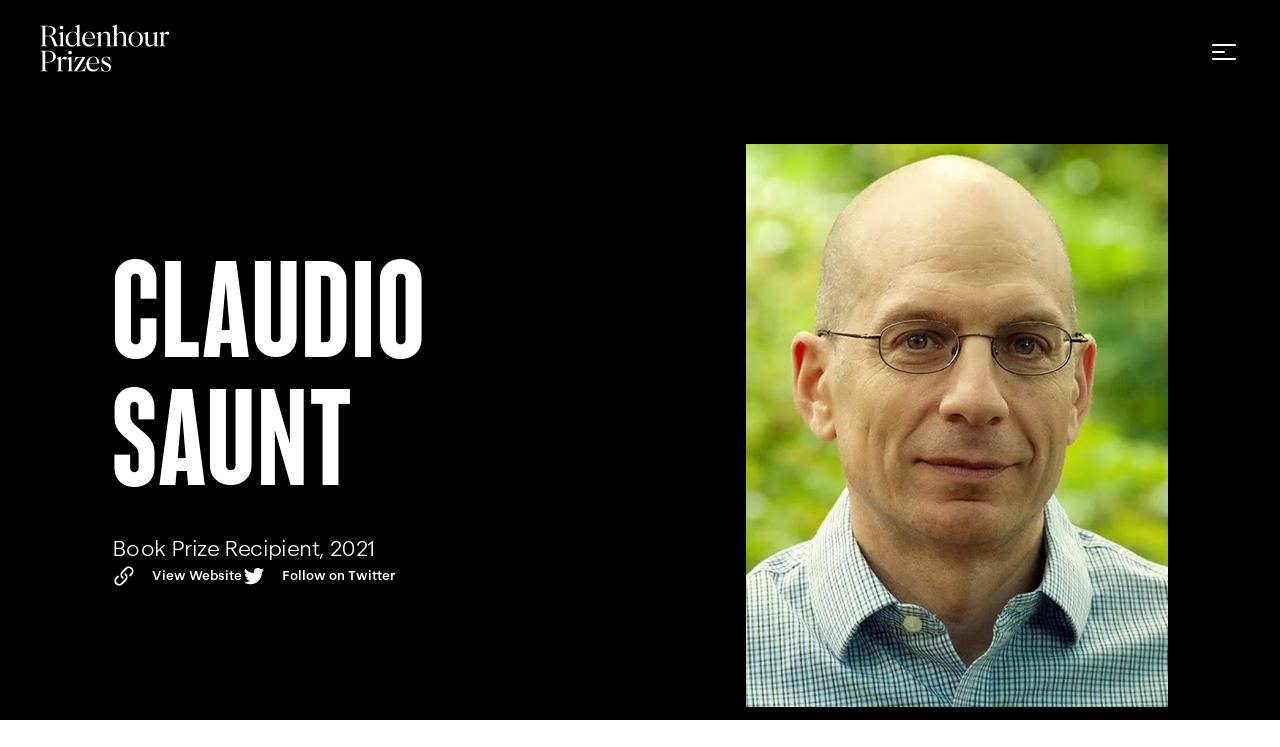

--- FILE ---
content_type: text/html; charset=utf-8
request_url: https://www.ridenhour.org/recipients/claudio-saunt
body_size: 11405
content:

<!DOCTYPE html>
<html class="scroll-smooth" lang="en">
    <head>
        <meta charset="utf-8" />
        <meta name="viewport" content="width=device-width, initial-scale=1, viewport-fit=cover" />
        <meta name="theme-color" content="#000"><link
            rel="icon"
            href="https://www.ridenhour.org/favicon.ico"
            sizes="any"
        >
        <link
            rel="icon"
            href="https://www.ridenhour.org/icon.svg"
            type="image/svg+xml"
        >
        <link
            rel="apple-touch-icon"
            href="https://www.ridenhour.org/apple-touch-icon.png"
        >
        <link
            rel="manifest"
            href="https://www.ridenhour.org/manifest.webmanifest"
        >

                
        <script type="module">!function(){const e=document.createElement("link").relList;if(!(e&&e.supports&&e.supports("modulepreload"))){for(const e of document.querySelectorAll('link[rel="modulepreload"]'))r(e);new MutationObserver((e=>{for(const o of e)if("childList"===o.type)for(const e of o.addedNodes)if("LINK"===e.tagName&&"modulepreload"===e.rel)r(e);else if(e.querySelectorAll)for(const o of e.querySelectorAll("link[rel=modulepreload]"))r(o)})).observe(document,{childList:!0,subtree:!0})}function r(e){if(e.ep)return;e.ep=!0;const r=function(e){const r={};return e.integrity&&(r.integrity=e.integrity),e.referrerpolicy&&(r.referrerPolicy=e.referrerpolicy),"use-credentials"===e.crossorigin?r.credentials="include":"anonymous"===e.crossorigin?r.credentials="omit":r.credentials="same-origin",r}(e);fetch(e.href,r)}}();</script>
<script type="module" src="https://www.ridenhour.org/dist/main-3834a6fd.js" crossorigin onload="e=new CustomEvent(&#039;vite-script-loaded&#039;, {detail:{path: &#039;src/js/main.js&#039;}});document.dispatchEvent(e);"></script>
<link href="https://www.ridenhour.org/dist/main-793d61f5.css" rel="stylesheet">

                
        <style>
            [x-cloak] {
                display: none;
            }
        </style>
    <title>Claudio Saunt | Ridenhour Prizes</title>
<script>window.dataLayer = window.dataLayer || [];
function gtag(){dataLayer.push(arguments)};
gtag('js', new Date());
gtag('config', 'G-VBM3M8N8YD', {'send_page_view': true,'anonymize_ip': false,'link_attribution': true,'allow_display_features': false});
</script><meta name="generator" content="SEOmatic">
<meta name="keywords" content="events, non-profit, whistleblowers, truth-tellers, visionaries">
<meta name="description" content="Over 20 years celebrating the invaluable achievements of whistleblowers, truth-tellers and visionaries.">
<meta name="referrer" content="no-referrer-when-downgrade">
<meta name="robots" content="all">
<meta content="en_US" property="og:locale">
<meta content="Ridenhour Prizes" property="og:site_name">
<meta content="website" property="og:type">
<meta content="https://www.ridenhour.org/recipients/claudio-saunt" property="og:url">
<meta content="Claudio Saunt" property="og:title">
<meta content="Over 20 years celebrating the invaluable achievements of whistleblowers, truth-tellers and visionaries." property="og:description">
<meta content="https://d1d79p1i06527t.cloudfront.net/content/uploads/r-new.jpg?auto=compress%2Cformat&amp;crop=focalpoint&amp;fit=crop&amp;fp-x=0.5&amp;fp-y=0.5&amp;h=630&amp;q=82&amp;w=1200&amp;s=e5dab15fd581b528ce347568e3bb63f7" property="og:image">
<meta content="1200" property="og:image:width">
<meta content="630" property="og:image:height">
<meta content="https://www.youtube.com/@theridenhourprizes1639" property="og:see_also">
<meta content="https://twitter.com/RidenhourPrizes" property="og:see_also">
<meta content="https://www.instagram.com/ridenhourprizes/" property="og:see_also">
<meta content="https://www.facebook.com/ridenhourprizes" property="og:see_also">
<meta name="twitter:card" content="summary_large_image">
<meta name="twitter:site" content="@RidenhourPrizes">
<meta name="twitter:creator" content="@RidenhourPrizes">
<meta name="twitter:title" content="Claudio Saunt">
<meta name="twitter:description" content="Over 20 years celebrating the invaluable achievements of whistleblowers, truth-tellers and visionaries.">
<meta name="twitter:image" content="https://d1d79p1i06527t.cloudfront.net/content/uploads/r-new.jpg?auto=compress%2Cformat&amp;crop=focalpoint&amp;fit=crop&amp;fp-x=0.5&amp;fp-y=0.5&amp;h=630&amp;q=82&amp;w=1200&amp;s=e5dab15fd581b528ce347568e3bb63f7">
<meta name="twitter:image:width" content="1200">
<meta name="twitter:image:height" content="630">
<link href="https://www.ridenhour.org/recipients/claudio-saunt" rel="canonical">
<link href="https://www.ridenhour.org" rel="home">
<link type="text/plain" href="https://www.ridenhour.org/humans.txt" rel="author"></head>

    <body class="antialiased"><script async src="https://www.googletagmanager.com/gtag/js?id=G-VBM3M8N8YD"></script>

                

<header>
        <div  class="relative">
        <div
            class="flex absolute top-0 gap-3 justify-between items-center py-4 px-4 w-full sm:py-6 sm:px-10 z-[100]">
            <div class="flex-shrink-0 w-1/5">
                <a  class="inline-block" href="https://www.ridenhour.org/">
                    <svg class="h-10 md:h-12 text-white" viewBox="0 0 198 73" fill="none" xmlns="http://www.w3.org/2000/svg">
<path d="M0.68 34H11.384V33.328H10.76C9.032 33.328 8.072 32.32 8.072 30.544V18.496H12.584C15.56 18.496 16.808 19.936 17.912 23.008L20.36 29.68C21.224 31.984 21.608 32.944 22.376 34H28.28V33.472C26.792 33.04 25.88 32.464 24.968 30.208L22.232 23.248C20.984 20.08 18.536 18.448 15.896 18.064C20.744 17.344 24.104 14.608 24.104 10.384C24.104 5.824 19.352 2.848 12.296 2.848H0.68V3.472H1.304C3.032 3.472 3.992 4.48 3.992 6.256V30.544C3.992 32.32 3.032 33.328 1.304 33.328H0.68V34ZM8.072 17.824V3.904C8.984 3.712 10.52 3.472 11.96 3.472C17 3.472 19.976 5.968 19.976 10.384C19.976 14.512 17.192 17.824 12.632 17.824H8.072ZM28.3929 33.376V34H37.4649V33.376C35.4969 33.376 34.8729 32.608 34.8729 30.736V11.824H34.4409L28.3929 13.936V14.416C30.2169 14.512 31.0329 15.376 31.0329 17.2V30.736C31.0329 32.608 30.2169 33.376 28.3929 33.376ZM29.9289 5.488C29.9289 7.072 31.0809 8.224 32.6649 8.224C34.2969 8.224 35.4489 7.072 35.4489 5.488C35.4489 3.856 34.2969 2.704 32.6649 2.704C31.0809 2.704 29.9289 3.856 29.9289 5.488ZM48.2682 34.432C52.2042 34.432 54.6043 32.512 56.2362 29.632V34.24H56.6682L62.7163 33.328V32.848C60.8922 32.752 60.0763 31.888 60.0763 30.064V0.879997H59.6442L53.5962 3.472V3.952C55.4202 4.048 56.2362 4.912 56.2362 6.736V13.84C54.6043 12.4 52.5402 11.68 50.1883 11.68C44.5242 11.68 39.0042 15.376 39.0042 23.536C39.0042 29.776 42.2682 34.432 48.2682 34.432ZM42.9882 23.008C42.9882 15.904 46.2042 12.304 50.2362 12.304C53.6442 12.304 56.2362 14.944 56.2362 18.832V28.432C54.8443 30.976 52.0603 32.464 49.4202 32.464C45.4362 32.464 42.9882 29.152 42.9882 23.008ZM74.4121 34.432C78.9721 34.432 82.0441 31.936 83.3881 28.096H82.8121C81.3241 30.208 78.6841 31.408 75.8521 31.408C70.6681 31.408 68.3161 27.856 68.3161 21.952V21.904H84.0121C84.0121 16.288 80.9881 11.68 74.8441 11.68C68.4601 11.68 64.2361 16.72 64.2361 23.488C64.2361 29.728 68.3161 34.432 74.4121 34.432ZM68.3161 21.28C68.5081 15.328 71.2441 12.304 74.8441 12.304C80.3641 12.304 80.3641 19.504 80.3641 21.04V21.28H68.3161ZM100.294 33.376V34H109.366V33.376C107.398 33.376 106.774 32.608 106.774 30.736V18.592C106.774 14.176 104.662 11.68 100.726 11.68C97.4142 11.68 94.5342 13.6 92.5662 16.72V11.824H92.1342L86.0862 13.936V14.416C87.9102 14.512 88.7262 15.376 88.7262 17.2V30.736C88.7262 32.608 87.9102 33.376 86.0862 33.376V34H95.1582V33.376C93.1902 33.376 92.5662 32.608 92.5662 30.736V17.872C94.0542 15.04 96.3102 13.648 98.7102 13.648C101.446 13.648 102.934 15.52 102.934 18.64V30.736C102.934 32.608 102.118 33.376 100.294 33.376ZM124.444 33.376V34H133.516V33.376C131.548 33.376 130.924 32.608 130.924 30.736V18.592C130.924 14.176 128.812 11.68 124.876 11.68C121.564 11.68 118.684 13.6 116.716 16.72V0.879997H116.284L110.236 3.472V3.952C112.06 4.048 112.876 4.912 112.876 6.736V30.736C112.876 32.608 112.06 33.376 110.236 33.376V34H119.308V33.376C117.34 33.376 116.716 32.608 116.716 30.736V17.872C118.204 15.04 120.46 13.648 122.86 13.648C125.596 13.648 127.084 15.52 127.084 18.64V30.736C127.084 32.608 126.268 33.376 124.444 33.376ZM145.813 34.432C151.525 34.432 156.757 30.208 156.757 23.056C156.757 15.808 151.381 11.68 145.813 11.68C140.245 11.68 134.869 15.808 134.869 23.056C134.869 30.208 140.101 34.432 145.813 34.432ZM138.997 23.104C138.997 15.712 142.021 12.304 145.813 12.304C149.605 12.304 152.629 15.712 152.629 23.104C152.629 30.016 149.797 33.76 145.813 33.76C141.829 33.76 138.997 30.016 138.997 23.104ZM166.613 34.432C169.829 34.432 172.421 32.704 174.293 29.824V34.24H174.725L180.773 33.328V32.848C178.949 32.752 178.133 31.888 178.133 30.064V11.824H177.701L171.653 13.936V14.416C173.477 14.512 174.293 15.376 174.293 17.2V28.816C172.757 31.168 170.501 32.08 168.581 32.08C165.989 32.08 164.453 30.4 164.453 27.232V11.824H164.021L157.973 13.936V14.416C159.797 14.512 160.613 15.376 160.613 17.2V27.856C160.613 30.448 161.717 34.432 166.613 34.432ZM181.576 33.328V34H191.608V33.328C188.68 33.328 188.056 32.56 188.056 30.688V17.92C188.536 16.624 189.544 14.992 191.128 14.992C193.048 14.992 193.096 16.192 194.632 16.192C196.072 16.192 197.032 15.136 197.032 13.936C197.032 12.64 195.928 11.68 194.392 11.68C192.232 11.68 189.544 13.552 188.056 16.528V11.728H187.624L181.576 13.984V14.464C183.4 14.56 184.216 15.424 184.216 17.248V30.688C184.216 32.56 183.4 33.328 181.576 33.328ZM0.68 72H12.344V71.328H10.76C9.032 71.328 8.072 70.32 8.072 68.544V58.464H12.392C19.496 58.464 24.104 54.768 24.104 49.344C24.104 43.872 19.352 40.848 12.296 40.848H0.68V41.472H1.304C3.032 41.472 3.992 42.48 3.992 44.256V68.544C3.992 70.32 3.032 71.328 1.304 71.328H0.68V72ZM8.072 57.792V41.808C9.128 41.616 10.76 41.472 11.96 41.472C17 41.472 19.976 44.496 19.976 49.44C19.976 54.48 17.192 57.792 12.392 57.792H8.072ZM25.4844 71.328V72H35.5164V71.328C32.5884 71.328 31.9644 70.56 31.9644 68.688V55.92C32.4444 54.624 33.4524 52.992 35.0364 52.992C36.9564 52.992 37.0044 54.192 38.5404 54.192C39.9804 54.192 40.9404 53.136 40.9404 51.936C40.9404 50.64 39.8364 49.68 38.3004 49.68C36.1404 49.68 33.4524 51.552 31.9644 54.528V49.728H31.5324L25.4844 51.984V52.464C27.3084 52.56 28.1244 53.424 28.1244 55.248V68.688C28.1244 70.56 27.3084 71.328 25.4844 71.328ZM41.4372 71.376V72H50.5092V71.376C48.5412 71.376 47.9172 70.608 47.9172 68.736V49.824H47.4852L41.4372 51.936V52.416C43.2612 52.512 44.0772 53.376 44.0772 55.2V68.736C44.0772 70.608 43.2612 71.376 41.4372 71.376ZM42.9732 43.488C42.9732 45.072 44.1252 46.224 45.7092 46.224C47.3412 46.224 48.4932 45.072 48.4932 43.488C48.4932 41.856 47.3412 40.704 45.7092 40.704C44.1252 40.704 42.9732 41.856 42.9732 43.488ZM52.0006 72H68.4166L70.0966 64.08H69.5686C67.6006 68.592 65.0086 71.376 60.7366 71.376H56.5606L69.1366 50.784V50.16H54.1126L52.4326 58.08H52.9606C54.9286 53.568 57.5206 50.784 61.7926 50.784H64.7206L52.0006 71.376V72ZM80.7534 72.432C85.3134 72.432 88.3854 69.936 89.7294 66.096H89.1534C87.6654 68.208 85.0254 69.408 82.1934 69.408C77.0094 69.408 74.6574 65.856 74.6574 59.952V59.904H90.3534C90.3534 54.288 87.3294 49.68 81.1854 49.68C74.8014 49.68 70.5774 54.72 70.5774 61.488C70.5774 67.728 74.6574 72.432 80.7534 72.432ZM74.6574 59.28C74.8494 53.328 77.5854 50.304 81.1854 50.304C86.7054 50.304 86.7054 57.504 86.7054 59.04V59.28H74.6574ZM100.204 72.432C105.676 72.432 108.22 69.36 108.22 65.76C108.22 62.688 106.444 61.296 104.188 60.096L98.9555 57.216C97.4675 56.4 96.4595 55.632 96.4595 53.856C96.4595 51.696 98.2835 50.304 100.684 50.304C103.564 50.304 105.148 52.848 106.54 55.824H107.068V51.312C104.908 50.256 102.892 49.68 100.732 49.68C96.8915 49.68 93.6275 51.984 93.6275 55.632C93.6275 57.84 94.6835 59.472 96.6035 60.528L101.836 63.408C103.564 64.368 105.532 65.28 105.532 67.68C105.532 70.08 103.228 71.76 100.348 71.76C96.8915 71.76 94.9715 69.504 93.6275 64.56H93.0995V70.608C95.2595 71.856 97.5155 72.432 100.204 72.432Z" fill="currentColor"/>
</svg>

                </a>
            </div>

            <div x-data="{ open: false }" class="flex flex-shrink-0 gap-8 justify-end items-center w-1/5">
                
                <!-- Trigger -->
                <span x-on:click="open = true" class="flex items-center">
                    <button  type="button" class="">
                        <svg class="h-8 w-8  text-white" xmlns="http://www.w3.org/2000/svg" fill="none" viewBox="0 0 24 24" stroke-width="1.5" stroke="currentColor" aria-hidden="true">
  <path stroke-linecap="round" stroke-linejoin="round" d="M3.75 6.75h16.5M3.75 12H12m-8.25 5.25h16.5"/>
</svg>

                    </button>
                </span>

                <template x-teleport="body">
                    <div
                        x-dialog
                        x-model="open"
                        style="display: none"
                        class="overflow-hidden fixed inset-0 z-[200]"
                    >

                        <div x-dialog:overlay x-transition.opacity class="fixed inset-0 z-20 bg-black/95"></div>


                            <div class="fixed inset-y-0 w-full z-[100]">
                                <div
                                    x-dialog:panel
                                    x-transition:enter="transition ease-in-out duration-300"
                                    x-transition:enter-start="-translate-y-full"
                                    x-transition:enter-end="translate-y-0"
                                    x-transition:leave="transition ease-in-out duration-150"
                                    x-transition:leave-start="translate-y-0"
                                    x-transition:leave-end="-translate-y-full"
                                    class="w-full h-full"
                                >
                                    <div class="flex overflow-y-auto flex-col justify-between h-full shadow-lg">
                                        <div class="absolute top-0 right-0 pt-4 pr-4">
                                            <button type="button" @click="$dialog.close()" class="p-2 text-white focus:outline-none focus-visible:ring-2 focus-visible:ring-black focus-visible:ring-offset-2">
                                                <span class="sr-only">Close slideover</span>

                                                <svg xmlns="http://www.w3.org/2000/svg" class="w-8 h-8" viewBox="0 0 20 20" fill="currentColor">
                                                    <path fill-rule="evenodd" d="M4.293 4.293a1 1 0 011.414 0L10 8.586l4.293-4.293a1 1 0 111.414 1.414L11.414 10l4.293 4.293a1 1 0 01-1.414 1.414L10 11.414l-4.293 4.293a1 1 0 01-1.414-1.414L8.586 10 4.293 5.707a1 1 0 010-1.414z" clip-rule="evenodd" />
                                                </svg>
                                            </button>
                                        </div>
                                        <div class="p-8 pt-20 text-white font-sans font-medium text-center leading-[1] text-[clamp(2.8125rem,1.0938rem+4.5vw,3.25rem)]">
                                            <ul class="flex flex-col gap-10 justify-center items-center">
                                                                                                    <li><a class="hover:underline" href="https://www.ridenhour.org/history">History</a></li>
                                                                                                    <li><a class="hover:underline" href="https://www.ridenhour.org/gallery">Gallery</a></li>
                                                                                                    <li><a class="hover:underline" href="https://www.ridenhour.org/partners">Partners</a></li>
                                                                                                    <li><a class="hover:underline" href="https://www.ridenhour.org/recipients">Recipients</a></li>
                                                                                                    <li><a class="hover:underline" href="https://crm.whistleblower.org/civicrm/contribute/transact?reset=1&amp;id=11">Donate</a></li>
                                                                                                    <li><a class="hover:underline" href="https://crm.whistleblower.org/civicrm/event/info?reset=1&amp;id=2&amp;noFullMsg=true">Register</a></li>
                                                                                                    <li><a class="hover:underline" href="https://www.ridenhour.org/contact">Contact Us</a></li>
                                                                                            </ul>
                                        </div>
                                    </div>
                                </div>
                            </div>
                    </div>
                </template>
            </div>
        </div>
    </div>
</header>

        <main class="contents">
                <div class="relative py-8 pt-24 w-full text-white bg-black md:p-20 md:pt-36">
    <div class="flex relative z-20 gap-20 justify-between items-center px-6 pb-8 mx-auto lg:px-8 max-w-8xl">
        <div class="flex flex-col flex-1 gap-8">
            <h1 class="text-6xl tracking-wide uppercase md:text-9xl font-heading">
                <span
                    x-data="{
                        texts: [''],
                        textArray : ['Claudio ',  'Saunt '],
                        textIndex: 0,
                        charIndex: 0,
                        typeSpeed: 100,
                        cursorSpeed: 550,
                        pauseEnd: 400,
                    }"
                    x-init="$nextTick(() => {
                        let typingInterval = setInterval(startTyping, $data.typeSpeed);

                        function startTyping(){
                            let current = $data.textArray[$data.textIndex];

                            if($data.charIndex == current.length){
                                clearInterval(typingInterval);
                                if($data.textIndex < $data.textArray.length - 1) {
                                    setTimeout(function(){
                                        $data.textIndex += 1;
                                        $data.texts.push('');
                                        $data.charIndex = 0;
                                        typingInterval = setInterval(startTyping, $data.typeSpeed);
                                    }, $data.pauseEnd);
                                }
                            }
                            else {
                                $data.texts[$data.textIndex] += current[$data.charIndex];
                                $data.charIndex += 1;
                            }
                        }

                        setInterval(function(){
                            if($refs.cursor.classList.contains('hidden'))
                            {
                                $refs.cursor.classList.remove('hidden');
                            }
                            else
                            {
                                $refs.cursor.classList.add('hidden');
                            }
                        }, $data.cursorSpeed);

                    })"
                >
                    <div class="relative">
                        <template x-for="(item, index) in texts" :key="index">
                            <div>
                                <span class="relative">
                                    <span x-text="item"></span>
                                    <span class="absolute right-0 -mr-2 w-2 h-full bg-white" x-show="index == textIndex" x-ref="cursor"></span>
                                </span>
                            </div>
                        </template>
                    </div>
                </span>
            </h1>
                        <dl
                class="hidden flex-col gap-4 mt-3 sm:flex sm:mt-6 sr-element sr-left sr-delay-300">
                                    <div>
                                                <span class="transition-colors duration-500">
                            <dd class="mt-0.5 tracking-tight text-2xl/tight font-display">
                                Book Prize Recipient, 2021</dd>
                        </span>
                    </div>
                            </dl>

            
            <ul role="list" class="flex relative z-10 gap-4 md:gap-8 sr-element sr-left sr-delay-600">
                                                            <li class="flex pb-3">
                            <a
                                href="https://claudiosaunt.com/"
                                target="_blank"
                                class="flex text-sm font-medium text-white transition hover:underline group"
                                aria-label="default-verbb-hyper-links-url"
                            >
                                <span class="sr-only">Website</span>
                                <svg class="flex-none w-6 h-6 transition fill-white" xmlns="http://www.w3.org/2000/svg" viewBox="0 0 20 20" fill="currentColor" aria-hidden="true">
  <path d="M12.232 4.232a2.5 2.5 0 013.536 3.536l-1.225 1.224a.75.75 0 001.061 1.06l1.224-1.224a4 4 0 00-5.656-5.656l-3 3a4 4 0 00.225 5.865.75.75 0 00.977-1.138 2.5 2.5 0 01-.142-3.667l3-3z"/>
  <path d="M11.603 7.963a.75.75 0 00-.977 1.138 2.5 2.5 0 01.142 3.667l-3 3a2.5 2.5 0 01-3.536-3.536l1.225-1.224a.75.75 0 00-1.061-1.06l-1.224 1.224a4 4 0 105.656 5.656l3-3a4 4 0 00-.225-5.865z"/>
</svg>

                                <span class="hidden ml-4 md:inline">View  Website</span>
                            </a>
                        </li>
                                                                                <li class="flex pb-3">
                            <a
                                href="https://twitter.com/claudiosaunt"
                                target="_blank"
                                class="flex text-sm font-medium text-white transition hover:underline group"
                                aria-label="XRNyGevJPz"
                            >
                                <span class="sr-only">Twitter</span>
                                <svg class="flex-none w-6 h-6 transition fill-white" fill="currentColor" viewBox="0 0 24 24" aria-hidden="true">
    <path d="M8.29 20.251c7.547 0 11.675-6.253 11.675-11.675 0-.178 0-.355-.012-.53A8.348 8.348 0 0022 5.92a8.19 8.19 0 01-2.357.646 4.118 4.118 0 001.804-2.27 8.224 8.224 0 01-2.605.996 4.107 4.107 0 00-6.993 3.743 11.65 11.65 0 01-8.457-4.287 4.106 4.106 0 001.27 5.477A4.072 4.072 0 012.8 9.713v.052a4.105 4.105 0 003.292 4.022 4.095 4.095 0 01-1.853.07 4.108 4.108 0 003.834 2.85A8.233 8.233 0 012 18.407a11.616 11.616 0 006.29 1.84" />
</svg>

                                <span class="hidden ml-4 md:inline">Follow on  Twitter</span>
                            </a>
                        </li>
                                                </ul>
        </div>
        <div class="relative w-1/2 lg:w-2/5 min-w-[100px]"
             x-show="show" x-transition.delay.1000ms.duration.1000ms.opacity x-cloak x-data="{
                    show: false,
                    init() {
                        $nextTick(() =&gt; { this.show = true });
                    }
                }"
        >
            


                
            <img  class="w-full h-full object-cover object-top" src="https://d1d79p1i06527t.cloudfront.net/content/uploads/headshots/Claudio_Saunt_1000.jpg?auto=compress%2Cformat&amp;crop=focalpoint&amp;fit=crop&amp;fp-x=0.5043&amp;fp-y=0.4301&amp;h=800&amp;q=80&amp;w=600&amp;s=06e9592666e9a534573aa7bf3f727b61" srcset="https://d1d79p1i06527t.cloudfront.net/content/uploads/headshots/Claudio_Saunt_1000.jpg?auto=compress%2Cformat&amp;crop=focalpoint&amp;fit=crop&amp;fp-x=0.5043&amp;fp-y=0.4301&amp;h=800&amp;q=80&amp;w=600&amp;s=06e9592666e9a534573aa7bf3f727b61 600w, https://d1d79p1i06527t.cloudfront.net/content/uploads/headshots/Claudio_Saunt_1000.jpg?auto=compress%2Cformat&amp;crop=focalpoint&amp;fit=crop&amp;fp-x=0.5043&amp;fp-y=0.4301&amp;h=400&amp;q=80&amp;w=300&amp;s=294e0e99cb9ce5d6feff7de8ce7cf809 300w" width="600" height="800" alt="" sizes="100vw" loading="lazy">

            </div>
    </div>
    <dl
        class="flex relative z-10 flex-col gap-4 p-6 mt-3 text-white sm:mt-6 md:hidden sr-element sr-left sr-delay-300">
                    <div>
                                <span class="transition-colors duration-500">
                    <dd class="mt-0.5 tracking-tight text-2xl/tight font-display">
                        Book Prize Recipient, 2021</dd>
                </span>
            </div>
            </dl>

        <div class="absolute z-1 inset-0 bg-[url('/static/img/noise.png')]"></div>
</div>

<div class="pb-4 md:pt-10 md:pb-20">
    

<div class="px-4 md:px-8">
    <div class="mx-auto max-w-prose">
        
            
            
                        <div class="mt-10 font-sans text-black prose prose-headings:font-heading prose-headings:uppercase prose-headings:tracking-wider prose-headings:font-medium prose-strong:font-medium md:prose-lg">
    <p>A professor, author, and historian of early America, the U.S. South, and Native American studies, Saunt is the prize-winning author of <em>Unworthy Republic: The Dispossession of Native Americans and the Road to Indian Territory</em> (2020), <em>West of the Revolution: An Uncommon History of 1776</em> (2014), <em>Black, White, and Indian: Race and the Unmaking of an American Family</em> (2005), and <em>A New Order of Things: Property, Power, and the Transformation of the Creek Indians, 1733–1816 </em>(1999).<br /></p>
<p>Saunt received his Ph.D. in Early America from Duke University in 1996 and presently works as the Richard B. Russell Professor in American History at the University of Georgia, Athens. Saunt is also the Co-Director of the Center for Virtual History and Associate Director of the Institute of Native American Studies.</p>
<p>In <em>Unworthy Republic: The Dispossession of Native Americans and the Road to Indian Territory</em> (2020), Saunt provides a multilayered account of the expulsions of Native Americans from their homes in the eastern United States to territories west of the Mississippi, under the Indian Removal Act of 1830, which was signed into law by U.S. president Andrew Jackson. <em>Unworthy Republic</em> received the 2021 Robert F. Kennedy Book Award and the 2021 Bancroft Prize. <em>Unworthy Republic</em> was a finalist for the 2020 National Book Award for Nonfiction.</p>
</div>

            
            
            </div>
</div>
</div>
<div class="py-24 mt-12 bg-black sm:py-32">
            <div class="px-6 mx-auto lg:px-8 max-w-8xl">
            <div class="mx-auto max-w-2xl lg:mx-0">
                <h2 class="text-3xl font-medium tracking-tight text-white sm:text-4xl">More 2021 Prize Winners</h2>
                <p class="text-lg leading-8 text-neutral-300">One Bold Move, Countless Lives: Empowering Humanity, Changing the World.</p>
            </div>
            <ul role="list" class="grid grid-cols-1 gap-x-8 gap-y-14 mx-auto mt-20 max-w-2xl sm:grid-cols-2 lg:grid-cols-3 lg:mx-0 lg:max-w-none xl:grid-cols-4">
                
                    <li>
                        <a href="https://www.ridenhour.org/recipients/josé-andrés">
                            


                
            <img  class="aspect-[14/13] w-full  object-cover" src="https://d1d79p1i06527t.cloudfront.net/content/uploads/headshots/Jose_Andres_1000.jpg?auto=compress%2Cformat&amp;crop=focalpoint&amp;fit=crop&amp;fp-x=0.5&amp;fp-y=0.5&amp;h=1600&amp;q=80&amp;w=1600&amp;s=7a524a092936d77afe710261267bd951" srcset="https://d1d79p1i06527t.cloudfront.net/content/uploads/headshots/Jose_Andres_1000.jpg?auto=compress%2Cformat&amp;crop=focalpoint&amp;fit=crop&amp;fp-x=0.5&amp;fp-y=0.5&amp;h=1600&amp;q=80&amp;w=1600&amp;s=7a524a092936d77afe710261267bd951 1600w, https://d1d79p1i06527t.cloudfront.net/content/uploads/headshots/Jose_Andres_1000.jpg?auto=compress%2Cformat&amp;crop=focalpoint&amp;fit=crop&amp;fp-x=0.5&amp;fp-y=0.5&amp;h=800&amp;q=80&amp;w=800&amp;s=9429006e3caca723646a531e416fe264 800w" width="1600" height="1600" alt="" sizes="100vw" loading="lazy">

    
                            <h3 class="mt-6 text-lg font-medium tracking-tight leading-8 text-white">José Andrés</h3>
                            <p class="text-base leading-7 text-neutral-300">Courage Prize</p>
                            <p class="text-sm leading-6 text-neutral-500">2021</p>
                        </a>
                    </li>

                
                    <li>
                        <a href="https://www.ridenhour.org/recipients/cariol-horne">
                            


                
            <img  class="aspect-[14/13] w-full  object-cover" src="https://d1d79p1i06527t.cloudfront.net/content/uploads/headshots/Cariol-Horne.png?auto=compress%2Cformat&amp;crop=focalpoint&amp;fit=crop&amp;fp-x=0.6416&amp;fp-y=0.4142&amp;h=1600&amp;q=80&amp;w=1600&amp;s=67a3435054c6f7d52fa7391a6366484e" srcset="https://d1d79p1i06527t.cloudfront.net/content/uploads/headshots/Cariol-Horne.png?auto=compress%2Cformat&amp;crop=focalpoint&amp;fit=crop&amp;fp-x=0.6416&amp;fp-y=0.4142&amp;h=1600&amp;q=80&amp;w=1600&amp;s=67a3435054c6f7d52fa7391a6366484e 1600w, https://d1d79p1i06527t.cloudfront.net/content/uploads/headshots/Cariol-Horne.png?auto=compress%2Cformat&amp;crop=focalpoint&amp;fit=crop&amp;fp-x=0.6416&amp;fp-y=0.4142&amp;h=800&amp;q=80&amp;w=800&amp;s=0343aa74d32a83ef7896a90a6464d0de 800w" width="1600" height="1600" alt="" sizes="100vw" loading="lazy">

    
                            <h3 class="mt-6 text-lg font-medium tracking-tight leading-8 text-white">Cariol Horne</h3>
                            <p class="text-base leading-7 text-neutral-300">Truth-Telling Prize</p>
                            <p class="text-sm leading-6 text-neutral-500">2021</p>
                        </a>
                    </li>

                
                    <li>
                        <a href="https://www.ridenhour.org/recipients/ramona-s-diaz">
                            


                
            <img  class="aspect-[14/13] w-full  object-cover" src="https://d1d79p1i06527t.cloudfront.net/content/uploads/headshots/Ramona-Diaz_PIC-980x653.jpg?auto=compress%2Cformat&amp;crop=focalpoint&amp;fit=crop&amp;fp-x=0.6572&amp;fp-y=0.4543&amp;h=1600&amp;q=80&amp;w=1600&amp;s=094c6fe37edc79372df915035ca862ab" srcset="https://d1d79p1i06527t.cloudfront.net/content/uploads/headshots/Ramona-Diaz_PIC-980x653.jpg?auto=compress%2Cformat&amp;crop=focalpoint&amp;fit=crop&amp;fp-x=0.6572&amp;fp-y=0.4543&amp;h=1600&amp;q=80&amp;w=1600&amp;s=094c6fe37edc79372df915035ca862ab 1600w, https://d1d79p1i06527t.cloudfront.net/content/uploads/headshots/Ramona-Diaz_PIC-980x653.jpg?auto=compress%2Cformat&amp;crop=focalpoint&amp;fit=crop&amp;fp-x=0.6572&amp;fp-y=0.4543&amp;h=800&amp;q=80&amp;w=800&amp;s=f9bae1cb808c010a9a40cc70661e339a 800w" width="1600" height="1600" alt="" sizes="100vw" loading="lazy">

    
                            <h3 class="mt-6 text-lg font-medium tracking-tight leading-8 text-white">Ramona S. Diaz</h3>
                            <p class="text-base leading-7 text-neutral-300">Documentary Film Prize</p>
                            <p class="text-sm leading-6 text-neutral-500">2021</p>
                        </a>
                    </li>

                            </ul>
            </div>
        </div>
    </main>

    
<footer class="mt-10 lg:mt-20 bg-white clear-both" aria-labelledby="footer-heading">
    <h2 id="footer-heading" class="sr-only">Ridenhour Prizes
        Footer</h2>
    <div class="px-6 pb-8 mx-auto lg:px-8 max-w-8xl">
        <div class="flex flex-col gap-8 justify-between pt-20 border-t lg:flex-row xl:gap-14 border-neutral-900/10">
            <div class="flex-1 pr-8">
                <svg class="h-12" viewBox="0 0 198 73" fill="none" xmlns="http://www.w3.org/2000/svg">
<path d="M0.68 34H11.384V33.328H10.76C9.032 33.328 8.072 32.32 8.072 30.544V18.496H12.584C15.56 18.496 16.808 19.936 17.912 23.008L20.36 29.68C21.224 31.984 21.608 32.944 22.376 34H28.28V33.472C26.792 33.04 25.88 32.464 24.968 30.208L22.232 23.248C20.984 20.08 18.536 18.448 15.896 18.064C20.744 17.344 24.104 14.608 24.104 10.384C24.104 5.824 19.352 2.848 12.296 2.848H0.68V3.472H1.304C3.032 3.472 3.992 4.48 3.992 6.256V30.544C3.992 32.32 3.032 33.328 1.304 33.328H0.68V34ZM8.072 17.824V3.904C8.984 3.712 10.52 3.472 11.96 3.472C17 3.472 19.976 5.968 19.976 10.384C19.976 14.512 17.192 17.824 12.632 17.824H8.072ZM28.3929 33.376V34H37.4649V33.376C35.4969 33.376 34.8729 32.608 34.8729 30.736V11.824H34.4409L28.3929 13.936V14.416C30.2169 14.512 31.0329 15.376 31.0329 17.2V30.736C31.0329 32.608 30.2169 33.376 28.3929 33.376ZM29.9289 5.488C29.9289 7.072 31.0809 8.224 32.6649 8.224C34.2969 8.224 35.4489 7.072 35.4489 5.488C35.4489 3.856 34.2969 2.704 32.6649 2.704C31.0809 2.704 29.9289 3.856 29.9289 5.488ZM48.2682 34.432C52.2042 34.432 54.6043 32.512 56.2362 29.632V34.24H56.6682L62.7163 33.328V32.848C60.8922 32.752 60.0763 31.888 60.0763 30.064V0.879997H59.6442L53.5962 3.472V3.952C55.4202 4.048 56.2362 4.912 56.2362 6.736V13.84C54.6043 12.4 52.5402 11.68 50.1883 11.68C44.5242 11.68 39.0042 15.376 39.0042 23.536C39.0042 29.776 42.2682 34.432 48.2682 34.432ZM42.9882 23.008C42.9882 15.904 46.2042 12.304 50.2362 12.304C53.6442 12.304 56.2362 14.944 56.2362 18.832V28.432C54.8443 30.976 52.0603 32.464 49.4202 32.464C45.4362 32.464 42.9882 29.152 42.9882 23.008ZM74.4121 34.432C78.9721 34.432 82.0441 31.936 83.3881 28.096H82.8121C81.3241 30.208 78.6841 31.408 75.8521 31.408C70.6681 31.408 68.3161 27.856 68.3161 21.952V21.904H84.0121C84.0121 16.288 80.9881 11.68 74.8441 11.68C68.4601 11.68 64.2361 16.72 64.2361 23.488C64.2361 29.728 68.3161 34.432 74.4121 34.432ZM68.3161 21.28C68.5081 15.328 71.2441 12.304 74.8441 12.304C80.3641 12.304 80.3641 19.504 80.3641 21.04V21.28H68.3161ZM100.294 33.376V34H109.366V33.376C107.398 33.376 106.774 32.608 106.774 30.736V18.592C106.774 14.176 104.662 11.68 100.726 11.68C97.4142 11.68 94.5342 13.6 92.5662 16.72V11.824H92.1342L86.0862 13.936V14.416C87.9102 14.512 88.7262 15.376 88.7262 17.2V30.736C88.7262 32.608 87.9102 33.376 86.0862 33.376V34H95.1582V33.376C93.1902 33.376 92.5662 32.608 92.5662 30.736V17.872C94.0542 15.04 96.3102 13.648 98.7102 13.648C101.446 13.648 102.934 15.52 102.934 18.64V30.736C102.934 32.608 102.118 33.376 100.294 33.376ZM124.444 33.376V34H133.516V33.376C131.548 33.376 130.924 32.608 130.924 30.736V18.592C130.924 14.176 128.812 11.68 124.876 11.68C121.564 11.68 118.684 13.6 116.716 16.72V0.879997H116.284L110.236 3.472V3.952C112.06 4.048 112.876 4.912 112.876 6.736V30.736C112.876 32.608 112.06 33.376 110.236 33.376V34H119.308V33.376C117.34 33.376 116.716 32.608 116.716 30.736V17.872C118.204 15.04 120.46 13.648 122.86 13.648C125.596 13.648 127.084 15.52 127.084 18.64V30.736C127.084 32.608 126.268 33.376 124.444 33.376ZM145.813 34.432C151.525 34.432 156.757 30.208 156.757 23.056C156.757 15.808 151.381 11.68 145.813 11.68C140.245 11.68 134.869 15.808 134.869 23.056C134.869 30.208 140.101 34.432 145.813 34.432ZM138.997 23.104C138.997 15.712 142.021 12.304 145.813 12.304C149.605 12.304 152.629 15.712 152.629 23.104C152.629 30.016 149.797 33.76 145.813 33.76C141.829 33.76 138.997 30.016 138.997 23.104ZM166.613 34.432C169.829 34.432 172.421 32.704 174.293 29.824V34.24H174.725L180.773 33.328V32.848C178.949 32.752 178.133 31.888 178.133 30.064V11.824H177.701L171.653 13.936V14.416C173.477 14.512 174.293 15.376 174.293 17.2V28.816C172.757 31.168 170.501 32.08 168.581 32.08C165.989 32.08 164.453 30.4 164.453 27.232V11.824H164.021L157.973 13.936V14.416C159.797 14.512 160.613 15.376 160.613 17.2V27.856C160.613 30.448 161.717 34.432 166.613 34.432ZM181.576 33.328V34H191.608V33.328C188.68 33.328 188.056 32.56 188.056 30.688V17.92C188.536 16.624 189.544 14.992 191.128 14.992C193.048 14.992 193.096 16.192 194.632 16.192C196.072 16.192 197.032 15.136 197.032 13.936C197.032 12.64 195.928 11.68 194.392 11.68C192.232 11.68 189.544 13.552 188.056 16.528V11.728H187.624L181.576 13.984V14.464C183.4 14.56 184.216 15.424 184.216 17.248V30.688C184.216 32.56 183.4 33.328 181.576 33.328ZM0.68 72H12.344V71.328H10.76C9.032 71.328 8.072 70.32 8.072 68.544V58.464H12.392C19.496 58.464 24.104 54.768 24.104 49.344C24.104 43.872 19.352 40.848 12.296 40.848H0.68V41.472H1.304C3.032 41.472 3.992 42.48 3.992 44.256V68.544C3.992 70.32 3.032 71.328 1.304 71.328H0.68V72ZM8.072 57.792V41.808C9.128 41.616 10.76 41.472 11.96 41.472C17 41.472 19.976 44.496 19.976 49.44C19.976 54.48 17.192 57.792 12.392 57.792H8.072ZM25.4844 71.328V72H35.5164V71.328C32.5884 71.328 31.9644 70.56 31.9644 68.688V55.92C32.4444 54.624 33.4524 52.992 35.0364 52.992C36.9564 52.992 37.0044 54.192 38.5404 54.192C39.9804 54.192 40.9404 53.136 40.9404 51.936C40.9404 50.64 39.8364 49.68 38.3004 49.68C36.1404 49.68 33.4524 51.552 31.9644 54.528V49.728H31.5324L25.4844 51.984V52.464C27.3084 52.56 28.1244 53.424 28.1244 55.248V68.688C28.1244 70.56 27.3084 71.328 25.4844 71.328ZM41.4372 71.376V72H50.5092V71.376C48.5412 71.376 47.9172 70.608 47.9172 68.736V49.824H47.4852L41.4372 51.936V52.416C43.2612 52.512 44.0772 53.376 44.0772 55.2V68.736C44.0772 70.608 43.2612 71.376 41.4372 71.376ZM42.9732 43.488C42.9732 45.072 44.1252 46.224 45.7092 46.224C47.3412 46.224 48.4932 45.072 48.4932 43.488C48.4932 41.856 47.3412 40.704 45.7092 40.704C44.1252 40.704 42.9732 41.856 42.9732 43.488ZM52.0006 72H68.4166L70.0966 64.08H69.5686C67.6006 68.592 65.0086 71.376 60.7366 71.376H56.5606L69.1366 50.784V50.16H54.1126L52.4326 58.08H52.9606C54.9286 53.568 57.5206 50.784 61.7926 50.784H64.7206L52.0006 71.376V72ZM80.7534 72.432C85.3134 72.432 88.3854 69.936 89.7294 66.096H89.1534C87.6654 68.208 85.0254 69.408 82.1934 69.408C77.0094 69.408 74.6574 65.856 74.6574 59.952V59.904H90.3534C90.3534 54.288 87.3294 49.68 81.1854 49.68C74.8014 49.68 70.5774 54.72 70.5774 61.488C70.5774 67.728 74.6574 72.432 80.7534 72.432ZM74.6574 59.28C74.8494 53.328 77.5854 50.304 81.1854 50.304C86.7054 50.304 86.7054 57.504 86.7054 59.04V59.28H74.6574ZM100.204 72.432C105.676 72.432 108.22 69.36 108.22 65.76C108.22 62.688 106.444 61.296 104.188 60.096L98.9555 57.216C97.4675 56.4 96.4595 55.632 96.4595 53.856C96.4595 51.696 98.2835 50.304 100.684 50.304C103.564 50.304 105.148 52.848 106.54 55.824H107.068V51.312C104.908 50.256 102.892 49.68 100.732 49.68C96.8915 49.68 93.6275 51.984 93.6275 55.632C93.6275 57.84 94.6835 59.472 96.6035 60.528L101.836 63.408C103.564 64.368 105.532 65.28 105.532 67.68C105.532 70.08 103.228 71.76 100.348 71.76C96.8915 71.76 94.9715 69.504 93.6275 64.56H93.0995V70.608C95.2595 71.856 97.5155 72.432 100.204 72.432Z" fill="currentColor"/>
</svg>

            </div>
            <div class="justify-self-end mr-8 lg:pr-8 xl:mr-0 border-neutral-200 lg:border-r">
                <ul role="list" class="grid grid-cols-1 gap-y-4 gap-x-8 md:grid-cols-2 lg:gap-x-12 xl:gap-x-28">
                                            <li>
                            



<a class="justify-center transition items-center focus:outline-none focus:ring-2 focus:ring-offset-2 group disabled:opacity-30 font-medium text-neutral-600 hover:underline hover:text-neutral-900 focus:ring-black text-sm leading-6" href="https://www.ridenhour.org/history">            
                
                <span>History</span>            
                
                </a>                        </li>
                                            <li>
                            



<a class="justify-center transition items-center focus:outline-none focus:ring-2 focus:ring-offset-2 group disabled:opacity-30 font-medium text-neutral-600 hover:underline hover:text-neutral-900 focus:ring-black text-sm leading-6" href="https://www.ridenhour.org/partners">            
                
                <span>Partners</span>            
                
                </a>                        </li>
                                            <li>
                            



<a class="justify-center transition items-center focus:outline-none focus:ring-2 focus:ring-offset-2 group disabled:opacity-30 font-medium text-neutral-600 hover:underline hover:text-neutral-900 focus:ring-black text-sm leading-6" href="https://www.ridenhour.org/recipients">            
                
                <span>Recipients</span>            
                
                </a>                        </li>
                                            <li>
                            



<a class="justify-center transition items-center focus:outline-none focus:ring-2 focus:ring-offset-2 group disabled:opacity-30 font-medium text-neutral-600 hover:underline hover:text-neutral-900 focus:ring-black text-sm leading-6" href="https://www.ridenhour.org/privacy-policy">            
                
                <span>Privacy Policy</span>            
                
                </a>                        </li>
                                            <li>
                            



<a class="justify-center transition items-center focus:outline-none focus:ring-2 focus:ring-offset-2 group disabled:opacity-30 font-medium text-neutral-600 hover:underline hover:text-neutral-900 focus:ring-black text-sm leading-6" href="https://www.ridenhour.org/contact">            
                
                <span>Contact Us</span>            
                
                </a>                        </li>
                                    </ul>
            </div>
                            <div class="flex flex-col gap-4 justify-self-end">
                    <div>
                        <h3 class="text-sm font-medium leading-6 text-neutral-900">Subscribe to our newsletter</h3>
                        <p class="text-sm leading-6 text-neutral-600">Get our latest event and program updates to your inbox</p>
                    </div>
                    <div class="sm:max-w-md footer-embed-form">
                        <style>.mid-images figure{display:flex; align-items:center; justify-content:center; gap:20px;}.mid-images figure img:first-child{width:500px; border:5px solid #fff;} .mid-images figure img:last-child{width:258px; border:5px solid #fff;} .mid-images{margin-top:30px;}

@media screen and (max-width: 992px){
.mid-images figure{flex-direction: column;}
}
</style>
                    </div>
                </div>
                    </div>
        <div class="pt-8 border-t sm:mt-14 md:flex md:justify-between md:items-center lg:mt-16 border-neutral-900/10">
            <div class="flex space-x-6 md:order-2">
                                                            <a href="https://www.facebook.com/ridenhourprizes" target="_blank" class="transition-colors hover:text-black text-neutral-500" aria-label="facebook">
                            <span class="sr-only">facebook</span>
                            <svg class="w-6 h-6" fill="currentColor" viewBox="0 0 24 24" aria-hidden="true">
    <path fill-rule="evenodd" d="M22 12c0-5.523-4.477-10-10-10S2 6.477 2 12c0 4.991 3.657 9.128 8.438 9.878v-6.987h-2.54V12h2.54V9.797c0-2.506 1.492-3.89 3.777-3.89 1.094 0 2.238.195 2.238.195v2.46h-1.26c-1.243 0-1.63.771-1.63 1.562V12h2.773l-.443 2.89h-2.33v6.988C18.343 21.128 22 16.991 22 12z" clip-rule="evenodd" />
</svg>

                        </a>
                                                                                <a href="https://www.instagram.com/ridenhourprizes/" target="_blank" class="transition-colors hover:text-black text-neutral-500" aria-label="instagram">
                            <span class="sr-only">instagram</span>
                            <svg class="w-6 h-6" fill="currentColor" viewBox="0 0 24 24" aria-hidden="true">
    <path fill-rule="evenodd" d="M12.315 2c2.43 0 2.784.013 3.808.06 1.064.049 1.791.218 2.427.465a4.902 4.902 0 011.772 1.153 4.902 4.902 0 011.153 1.772c.247.636.416 1.363.465 2.427.048 1.067.06 1.407.06 4.123v.08c0 2.643-.012 2.987-.06 4.043-.049 1.064-.218 1.791-.465 2.427a4.902 4.902 0 01-1.153 1.772 4.902 4.902 0 01-1.772 1.153c-.636.247-1.363.416-2.427.465-1.067.048-1.407.06-4.123.06h-.08c-2.643 0-2.987-.012-4.043-.06-1.064-.049-1.791-.218-2.427-.465a4.902 4.902 0 01-1.772-1.153 4.902 4.902 0 01-1.153-1.772c-.247-.636-.416-1.363-.465-2.427-.047-1.024-.06-1.379-.06-3.808v-.63c0-2.43.013-2.784.06-3.808.049-1.064.218-1.791.465-2.427a4.902 4.902 0 011.153-1.772A4.902 4.902 0 015.45 2.525c.636-.247 1.363-.416 2.427-.465C8.901 2.013 9.256 2 11.685 2h.63zm-.081 1.802h-.468c-2.456 0-2.784.011-3.807.058-.975.045-1.504.207-1.857.344-.467.182-.8.398-1.15.748-.35.35-.566.683-.748 1.15-.137.353-.3.882-.344 1.857-.047 1.023-.058 1.351-.058 3.807v.468c0 2.456.011 2.784.058 3.807.045.975.207 1.504.344 1.857.182.466.399.8.748 1.15.35.35.683.566 1.15.748.353.137.882.3 1.857.344 1.054.048 1.37.058 4.041.058h.08c2.597 0 2.917-.01 3.96-.058.976-.045 1.505-.207 1.858-.344.466-.182.8-.398 1.15-.748.35-.35.566-.683.748-1.15.137-.353.3-.882.344-1.857.048-1.055.058-1.37.058-4.041v-.08c0-2.597-.01-2.917-.058-3.96-.045-.976-.207-1.505-.344-1.858a3.097 3.097 0 00-.748-1.15 3.098 3.098 0 00-1.15-.748c-.353-.137-.882-.3-1.857-.344-1.023-.047-1.351-.058-3.807-.058zM12 6.865a5.135 5.135 0 110 10.27 5.135 5.135 0 010-10.27zm0 1.802a3.333 3.333 0 100 6.666 3.333 3.333 0 000-6.666zm5.338-3.205a1.2 1.2 0 110 2.4 1.2 1.2 0 010-2.4z" clip-rule="evenodd" />
</svg>

                        </a>
                                                                                <a href="https://twitter.com/RidenhourPrizes" target="_blank" class="transition-colors hover:text-black text-neutral-500" aria-label="twitter">
                            <span class="sr-only">twitter</span>
                            <svg class="w-6 h-6" fill="currentColor" viewBox="0 0 24 24" aria-hidden="true">
    <path d="M8.29 20.251c7.547 0 11.675-6.253 11.675-11.675 0-.178 0-.355-.012-.53A8.348 8.348 0 0022 5.92a8.19 8.19 0 01-2.357.646 4.118 4.118 0 001.804-2.27 8.224 8.224 0 01-2.605.996 4.107 4.107 0 00-6.993 3.743 11.65 11.65 0 01-8.457-4.287 4.106 4.106 0 001.27 5.477A4.072 4.072 0 012.8 9.713v.052a4.105 4.105 0 003.292 4.022 4.095 4.095 0 01-1.853.07 4.108 4.108 0 003.834 2.85A8.233 8.233 0 012 18.407a11.616 11.616 0 006.29 1.84" />
</svg>

                        </a>
                                                                                <a href="https://www.youtube.com/@theridenhourprizes1639" target="_blank" class="transition-colors hover:text-black text-neutral-500" aria-label="youtube">
                            <span class="sr-only">youtube</span>
                            <svg class="w-6 h-6" fill="currentColor" viewBox="0 0 24 24" aria-hidden="true">
    <path fill-rule="evenodd" d="M19.812 5.418c.861.23 1.538.907 1.768 1.768C21.998 8.746 22 12 22 12s0 3.255-.418 4.814a2.504 2.504 0 0 1-1.768 1.768c-1.56.419-7.814.419-7.814.419s-6.255 0-7.814-.419a2.505 2.505 0 0 1-1.768-1.768C2 15.255 2 12 2 12s0-3.255.417-4.814a2.507 2.507 0 0 1 1.768-1.768C5.744 5 11.998 5 11.998 5s6.255 0 7.814.418ZM15.194 12 10 15V9l5.194 3Z" clip-rule="evenodd" />
</svg>

                        </a>
                                                </div>
            <p class="mt-8 text-xs font-medium leading-5 text-black md:order-1 md:mt-0">© 2025 Ridenhour Prizes. All rights reserved.</p>
        </div>
    </div>
</footer>

                    <script type="application/ld+json">{"@context":"http://schema.org","@graph":[{"@type":"WebPage","author":{"@id":"https://www.pogo.org/#identity"},"copyrightHolder":{"@id":"https://www.pogo.org/#identity"},"copyrightYear":"2023","creator":{"@id":"https://www.pogo.org/#creator"},"dateCreated":"2023-04-14T12:13:09-04:00","dateModified":"2023-07-24T15:44:21-04:00","datePublished":"2023-04-14T12:13:00-04:00","description":"Over 20 years celebrating the invaluable achievements of whistleblowers, truth-tellers and visionaries.","headline":"Claudio Saunt","image":{"@type":"ImageObject","url":"https://d1d79p1i06527t.cloudfront.net/content/uploads/r-new.jpg?auto=compress%2Cformat&crop=focalpoint&fit=crop&fp-x=0.5&fp-y=0.5&h=630&q=82&w=1200&s=e5dab15fd581b528ce347568e3bb63f7"},"inLanguage":"en-us","mainEntityOfPage":"https://www.ridenhour.org/recipients/claudio-saunt","name":"Claudio Saunt","publisher":{"@id":"https://www.pogo.org/#creator"},"url":"https://www.ridenhour.org/recipients/claudio-saunt"},{"@id":"https://www.pogo.org/#identity","@type":"Event","description":"Over 20 years celebrating the invaluable achievements of whistleblowers, truth-tellers and visionaries.","inLanguage":"en-us","name":"Ridenhour Prizes","sameAs":["https://www.facebook.com/ridenhourprizes","https://www.instagram.com/ridenhourprizes/","https://twitter.com/RidenhourPrizes","https://www.youtube.com/@theridenhourprizes1639"],"url":"https://www.pogo.org"},{"@id":"https://www.pogo.org/#creator","@type":"LocalBusiness","alternateName":"POGO","name":"Project on Government Oversight","priceRange":"$","url":"https://www.pogo.org"},{"@type":"BreadcrumbList","description":"Breadcrumbs list","itemListElement":[{"@type":"ListItem","item":"https://www.ridenhour.org","name":"Homepage","position":1},{"@type":"ListItem","item":"https://www.ridenhour.org/recipients","name":"The Prizes & Recipients","position":2},{"@type":"ListItem","item":"https://www.ridenhour.org/recipients/claudio-saunt","name":"Claudio Saunt","position":3}],"name":"Breadcrumbs"}]}</script><script defer src="https://static.cloudflareinsights.com/beacon.min.js/vcd15cbe7772f49c399c6a5babf22c1241717689176015" integrity="sha512-ZpsOmlRQV6y907TI0dKBHq9Md29nnaEIPlkf84rnaERnq6zvWvPUqr2ft8M1aS28oN72PdrCzSjY4U6VaAw1EQ==" data-cf-beacon='{"version":"2024.11.0","token":"6445f77d69a8437fb089da31308b4ab6","r":1,"server_timing":{"name":{"cfCacheStatus":true,"cfEdge":true,"cfExtPri":true,"cfL4":true,"cfOrigin":true,"cfSpeedBrain":true},"location_startswith":null}}' crossorigin="anonymous"></script>
</body>
</html>


--- FILE ---
content_type: application/javascript; charset=utf-8
request_url: https://www.ridenhour.org/dist/main-3834a6fd.js
body_size: 108135
content:
function Ud(e){return new Promise(function(t,i,n){(n=new XMLHttpRequest).open("GET",e,n.withCredentials=!0),n.onload=function(){n.status===200?t():i()},n.send()})}var xr;(xr=document.createElement("link")).relList&&xr.relList.supports&&xr.relList.supports("prefetch");/**
 * @preserve
 * Sharer.js
 *
 * @description Create your own social share buttons
 * @version 0.5.1
 * @author Ellison Leao <ellisonleao@gmail.com>
 * @license MIT
 *
 */(function(e,t){var i=function(n){this.elem=n};i.init=function(){var n=t.querySelectorAll("[data-sharer]"),r,s=n.length;for(r=0;r<s;r++)n[r].addEventListener("click",i.add)},i.add=function(n){var r=n.currentTarget||n.srcElement,s=new i(r);s.share()},i.prototype={constructor:i,getValue:function(n){var r=this.elem.getAttribute("data-"+n);return r&&n==="hashtag"&&(r.startsWith("#")||(r="#"+r)),r===null?"":r},share:function(){var n=this.getValue("sharer").toLowerCase(),r={facebook:{shareUrl:"https://www.facebook.com/sharer/sharer.php",params:{u:this.getValue("url"),hashtag:this.getValue("hashtag"),quote:this.getValue("quote")}},linkedin:{shareUrl:"https://www.linkedin.com/shareArticle",params:{url:this.getValue("url"),mini:!0}},twitter:{shareUrl:"https://twitter.com/intent/tweet/",params:{text:this.getValue("title"),url:this.getValue("url"),hashtags:this.getValue("hashtags"),via:this.getValue("via")}},email:{shareUrl:"mailto:"+this.getValue("to"),params:{subject:this.getValue("subject"),body:this.getValue("title")+`
`+this.getValue("url")}},whatsapp:{shareUrl:this.getValue("web")==="true"?"https://web.whatsapp.com/send":"https://wa.me/",params:{phone:this.getValue("to"),text:this.getValue("title")+" "+this.getValue("url")}},telegram:{shareUrl:"https://t.me/share",params:{text:this.getValue("title"),url:this.getValue("url")}},viber:{shareUrl:"viber://forward",params:{text:this.getValue("title")+" "+this.getValue("url")}},line:{shareUrl:"http://line.me/R/msg/text/?"+encodeURIComponent(this.getValue("title")+" "+this.getValue("url"))},pinterest:{shareUrl:"https://www.pinterest.com/pin/create/button/",params:{url:this.getValue("url"),media:this.getValue("image"),description:this.getValue("description")}},tumblr:{shareUrl:"http://tumblr.com/widgets/share/tool",params:{canonicalUrl:this.getValue("url"),content:this.getValue("url"),posttype:"link",title:this.getValue("title"),caption:this.getValue("caption"),tags:this.getValue("tags")}},hackernews:{shareUrl:"https://news.ycombinator.com/submitlink",params:{u:this.getValue("url"),t:this.getValue("title")}},reddit:{shareUrl:"https://www.reddit.com/submit",params:{url:this.getValue("url"),title:this.getValue("title")}},vk:{shareUrl:"http://vk.com/share.php",params:{url:this.getValue("url"),title:this.getValue("title"),description:this.getValue("caption"),image:this.getValue("image")}},xing:{shareUrl:"https://www.xing.com/social/share/spi",params:{url:this.getValue("url")}},buffer:{shareUrl:"https://buffer.com/add",params:{url:this.getValue("url"),title:this.getValue("title"),via:this.getValue("via"),picture:this.getValue("picture")}},instapaper:{shareUrl:"http://www.instapaper.com/edit",params:{url:this.getValue("url"),title:this.getValue("title"),description:this.getValue("description")}},pocket:{shareUrl:"https://getpocket.com/save",params:{url:this.getValue("url")}},mashable:{shareUrl:"https://mashable.com/submit",params:{url:this.getValue("url"),title:this.getValue("title")}},mix:{shareUrl:"https://mix.com/add",params:{url:this.getValue("url")}},flipboard:{shareUrl:"https://share.flipboard.com/bookmarklet/popout",params:{v:2,title:this.getValue("title"),url:this.getValue("url"),t:Date.now()}},weibo:{shareUrl:"http://service.weibo.com/share/share.php",params:{url:this.getValue("url"),title:this.getValue("title"),pic:this.getValue("image"),appkey:this.getValue("appkey"),ralateUid:this.getValue("ralateuid"),language:"zh_cn"}},blogger:{shareUrl:"https://www.blogger.com/blog-this.g",params:{u:this.getValue("url"),n:this.getValue("title"),t:this.getValue("description")}},baidu:{shareUrl:"http://cang.baidu.com/do/add",params:{it:this.getValue("title"),iu:this.getValue("url")}},douban:{shareUrl:"https://www.douban.com/share/service",params:{name:this.getValue("name"),href:this.getValue("url"),image:this.getValue("image"),comment:this.getValue("description")}},okru:{shareUrl:"https://connect.ok.ru/dk",params:{"st.cmd":"WidgetSharePreview","st.shareUrl":this.getValue("url"),title:this.getValue("title")}},mailru:{shareUrl:"http://connect.mail.ru/share",params:{share_url:this.getValue("url"),linkname:this.getValue("title"),linknote:this.getValue("description"),type:"page"}},evernote:{shareUrl:"https://www.evernote.com/clip.action",params:{url:this.getValue("url"),title:this.getValue("title")}},skype:{shareUrl:"https://web.skype.com/share",params:{url:this.getValue("url"),title:this.getValue("title")}},delicious:{shareUrl:"https://del.icio.us/post",params:{url:this.getValue("url"),title:this.getValue("title")}},sms:{shareUrl:"sms://",params:{body:this.getValue("body")}},trello:{shareUrl:"https://trello.com/add-card",params:{url:this.getValue("url"),name:this.getValue("title"),desc:this.getValue("description"),mode:"popup"}},messenger:{shareUrl:"fb-messenger://share",params:{link:this.getValue("url")}},odnoklassniki:{shareUrl:"https://connect.ok.ru/dk",params:{st:{cmd:"WidgetSharePreview",deprecated:1,shareUrl:this.getValue("url")}}},meneame:{shareUrl:"https://www.meneame.net/submit",params:{url:this.getValue("url")}},diaspora:{shareUrl:"https://share.diasporafoundation.org",params:{title:this.getValue("title"),url:this.getValue("url")}},googlebookmarks:{shareUrl:"https://www.google.com/bookmarks/mark",params:{op:"edit",bkmk:this.getValue("url"),title:this.getValue("title")}},qzone:{shareUrl:"https://sns.qzone.qq.com/cgi-bin/qzshare/cgi_qzshare_onekey",params:{url:this.getValue("url")}},refind:{shareUrl:"https://refind.com",params:{url:this.getValue("url")}},surfingbird:{shareUrl:"https://surfingbird.ru/share",params:{url:this.getValue("url"),title:this.getValue("title"),description:this.getValue("description")}},yahoomail:{shareUrl:"http://compose.mail.yahoo.com",params:{to:this.getValue("to"),subject:this.getValue("subject"),body:this.getValue("body")}},wordpress:{shareUrl:"https://wordpress.com/wp-admin/press-this.php",params:{u:this.getValue("url"),t:this.getValue("title"),s:this.getValue("title")}},amazon:{shareUrl:"https://www.amazon.com/gp/wishlist/static-add",params:{u:this.getValue("url"),t:this.getValue("title")}},pinboard:{shareUrl:"https://pinboard.in/add",params:{url:this.getValue("url"),title:this.getValue("title"),description:this.getValue("description")}},threema:{shareUrl:"threema://compose",params:{text:this.getValue("text"),id:this.getValue("id")}},kakaostory:{shareUrl:"https://story.kakao.com/share",params:{url:this.getValue("url")}},yummly:{shareUrl:"http://www.yummly.com/urb/verify",params:{url:this.getValue("url"),title:this.getValue("title"),yumtype:"button"}}},s=r[n];return s&&(s.width=this.getValue("width"),s.height=this.getValue("height")),s!==void 0?this.urlSharer(s):!1},urlSharer:function(n){var r=n.params||{},s=Object.keys(r),a,o=s.length>0?"?":"";for(a=0;a<s.length;a++)o!=="?"&&(o+="&"),r[s[a]]&&(o+=s[a]+"="+encodeURIComponent(r[s[a]]));n.shareUrl+=o;var l=this.getValue("link")==="true",u=this.getValue("blank")==="true";if(l)u?e.open(n.shareUrl,"_blank"):e.location.href=n.shareUrl;else{console.log(n.shareUrl);var c=n.width||600,f=n.height||480,d=e.innerWidth/2-c/2+e.screenX,v=e.innerHeight/2-f/2+e.screenY,g="scrollbars=no, width="+c+", height="+f+", top="+v+", left="+d,_=e.open(n.shareUrl,"",g);e.focus&&_.focus()}}},t.readyState==="complete"||t.readyState!=="loading"?i.init():t.addEventListener("DOMContentLoaded",i.init),e.Sharer=i})(window,document);var Jr=!1,Zr=!1,At=[],es=-1;function Hd(e){zd(e)}function zd(e){At.includes(e)||At.push(e),Wd()}function wl(e){let t=At.indexOf(e);t!==-1&&t>es&&At.splice(t,1)}function Wd(){!Zr&&!Jr&&(Jr=!0,queueMicrotask(Gd))}function Gd(){Jr=!1,Zr=!0;for(let e=0;e<At.length;e++)At[e](),es=e;At.length=0,es=-1,Zr=!1}var Jt,Zt,qi,El,ts=!0;function Yd(e){ts=!1,e(),ts=!0}function Qd(e){Jt=e.reactive,qi=e.release,Zt=t=>e.effect(t,{scheduler:i=>{ts?Hd(i):i()}}),El=e.raw}function eo(e){Zt=e}function Xd(e){let t=()=>{};return[n=>{let r=Zt(n);return e._x_effects||(e._x_effects=new Set,e._x_runEffects=()=>{e._x_effects.forEach(s=>s())}),e._x_effects.add(r),t=()=>{r!==void 0&&(e._x_effects.delete(r),qi(r))},r},()=>{t()}]}var xl=[],Sl=[],Tl=[];function Jd(e){Tl.push(e)}function $l(e,t){typeof t=="function"?(e._x_cleanups||(e._x_cleanups=[]),e._x_cleanups.push(t)):(t=e,Sl.push(t))}function Zd(e){xl.push(e)}function ef(e,t,i){e._x_attributeCleanups||(e._x_attributeCleanups={}),e._x_attributeCleanups[t]||(e._x_attributeCleanups[t]=[]),e._x_attributeCleanups[t].push(i)}function Ol(e,t){e._x_attributeCleanups&&Object.entries(e._x_attributeCleanups).forEach(([i,n])=>{(t===void 0||t.includes(i))&&(n.forEach(r=>r()),delete e._x_attributeCleanups[i])})}var Ws=new MutationObserver(Xs),Gs=!1;function Ys(){Ws.observe(document,{subtree:!0,childList:!0,attributes:!0,attributeOldValue:!0}),Gs=!0}function Al(){tf(),Ws.disconnect(),Gs=!1}var vi=[],Sr=!1;function tf(){vi=vi.concat(Ws.takeRecords()),vi.length&&!Sr&&(Sr=!0,queueMicrotask(()=>{nf(),Sr=!1}))}function nf(){Xs(vi),vi.length=0}function ye(e){if(!Gs)return e();Al();let t=e();return Ys(),t}var Qs=!1,Tn=[];function rf(){Qs=!0}function sf(){Qs=!1,Xs(Tn),Tn=[]}function Xs(e){if(Qs){Tn=Tn.concat(e);return}let t=[],i=[],n=new Map,r=new Map;for(let s=0;s<e.length;s++)if(!e[s].target._x_ignoreMutationObserver&&(e[s].type==="childList"&&(e[s].addedNodes.forEach(a=>a.nodeType===1&&t.push(a)),e[s].removedNodes.forEach(a=>a.nodeType===1&&i.push(a))),e[s].type==="attributes")){let a=e[s].target,o=e[s].attributeName,l=e[s].oldValue,u=()=>{n.has(a)||n.set(a,[]),n.get(a).push({name:o,value:a.getAttribute(o)})},c=()=>{r.has(a)||r.set(a,[]),r.get(a).push(o)};a.hasAttribute(o)&&l===null?u():a.hasAttribute(o)?(c(),u()):c()}r.forEach((s,a)=>{Ol(a,s)}),n.forEach((s,a)=>{xl.forEach(o=>o(a,s))});for(let s of i)if(!t.includes(s)&&(Sl.forEach(a=>a(s)),s._x_cleanups))for(;s._x_cleanups.length;)s._x_cleanups.pop()();t.forEach(s=>{s._x_ignoreSelf=!0,s._x_ignore=!0});for(let s of t)i.includes(s)||s.isConnected&&(delete s._x_ignoreSelf,delete s._x_ignore,Tl.forEach(a=>a(s)),s._x_ignore=!0,s._x_ignoreSelf=!0);t.forEach(s=>{delete s._x_ignoreSelf,delete s._x_ignore}),t=null,i=null,n=null,r=null}function kl(e){return Ui(zt(e))}function Bi(e,t,i){return e._x_dataStack=[t,...zt(i||e)],()=>{e._x_dataStack=e._x_dataStack.filter(n=>n!==t)}}function zt(e){return e._x_dataStack?e._x_dataStack:typeof ShadowRoot=="function"&&e instanceof ShadowRoot?zt(e.host):e.parentNode?zt(e.parentNode):[]}function Ui(e){let t=new Proxy({},{ownKeys:()=>Array.from(new Set(e.flatMap(i=>Object.keys(i)))),has:(i,n)=>e.some(r=>r.hasOwnProperty(n)),get:(i,n)=>(e.find(r=>{if(r.hasOwnProperty(n)){let s=Object.getOwnPropertyDescriptor(r,n);if(s.get&&s.get._x_alreadyBound||s.set&&s.set._x_alreadyBound)return!0;if((s.get||s.set)&&s.enumerable){let a=s.get,o=s.set,l=s;a=a&&a.bind(t),o=o&&o.bind(t),a&&(a._x_alreadyBound=!0),o&&(o._x_alreadyBound=!0),Object.defineProperty(r,n,{...l,get:a,set:o})}return!0}return!1})||{})[n],set:(i,n,r)=>{let s=e.find(a=>a.hasOwnProperty(n));return s?s[n]=r:e[e.length-1][n]=r,!0}});return t}function Cl(e){let t=n=>typeof n=="object"&&!Array.isArray(n)&&n!==null,i=(n,r="")=>{Object.entries(Object.getOwnPropertyDescriptors(n)).forEach(([s,{value:a,enumerable:o}])=>{if(o===!1||a===void 0)return;let l=r===""?s:`${r}.${s}`;typeof a=="object"&&a!==null&&a._x_interceptor?n[s]=a.initialize(e,l,s):t(a)&&a!==n&&!(a instanceof Element)&&i(a,l)})};return i(e)}function Il(e,t=()=>{}){let i={initialValue:void 0,_x_interceptor:!0,initialize(n,r,s){return e(this.initialValue,()=>af(n,r),a=>is(n,r,a),r,s)}};return t(i),n=>{if(typeof n=="object"&&n!==null&&n._x_interceptor){let r=i.initialize.bind(i);i.initialize=(s,a,o)=>{let l=n.initialize(s,a,o);return i.initialValue=l,r(s,a,o)}}else i.initialValue=n;return i}}function af(e,t){return t.split(".").reduce((i,n)=>i[n],e)}function is(e,t,i){if(typeof t=="string"&&(t=t.split(".")),t.length===1)e[t[0]]=i;else{if(t.length===0)throw error;return e[t[0]]||(e[t[0]]={}),is(e[t[0]],t.slice(1),i)}}var Pl={};function Ve(e,t){Pl[e]=t}function ns(e,t){return Object.entries(Pl).forEach(([i,n])=>{let r=null;function s(){if(r)return r;{let[a,o]=Rl(t);return r={interceptor:Il,...a},$l(t,o),r}}Object.defineProperty(e,`$${i}`,{get(){return n(t,s())},enumerable:!1})}),e}function of(e,t,i,...n){try{return i(...n)}catch(r){Ti(r,e,t)}}function Ti(e,t,i=void 0){Object.assign(e,{el:t,expression:i}),console.warn(`Alpine Expression Error: ${e.message}

${i?'Expression: "'+i+`"

`:""}`,t),setTimeout(()=>{throw e},0)}var fn=!0;function lf(e){let t=fn;fn=!1,e(),fn=t}function Bt(e,t,i={}){let n;return Te(e,t)(r=>n=r,i),n}function Te(...e){return Ll(...e)}var Ll=Nl;function uf(e){Ll=e}function Nl(e,t){let i={};ns(i,e);let n=[i,...zt(e)],r=typeof t=="function"?cf(n,t):ff(n,t,e);return of.bind(null,e,t,r)}function cf(e,t){return(i=()=>{},{scope:n={},params:r=[]}={})=>{let s=t.apply(Ui([n,...e]),r);$n(i,s)}}var Tr={};function df(e,t){if(Tr[e])return Tr[e];let i=Object.getPrototypeOf(async function(){}).constructor,n=/^[\n\s]*if.*\(.*\)/.test(e)||/^(let|const)\s/.test(e)?`(async()=>{ ${e} })()`:e,s=(()=>{try{return new i(["__self","scope"],`with (scope) { __self.result = ${n} }; __self.finished = true; return __self.result;`)}catch(a){return Ti(a,t,e),Promise.resolve()}})();return Tr[e]=s,s}function ff(e,t,i){let n=df(t,i);return(r=()=>{},{scope:s={},params:a=[]}={})=>{n.result=void 0,n.finished=!1;let o=Ui([s,...e]);if(typeof n=="function"){let l=n(n,o).catch(u=>Ti(u,i,t));n.finished?($n(r,n.result,o,a,i),n.result=void 0):l.then(u=>{$n(r,u,o,a,i)}).catch(u=>Ti(u,i,t)).finally(()=>n.result=void 0)}}}function $n(e,t,i,n,r){if(fn&&typeof t=="function"){let s=t.apply(i,n);s instanceof Promise?s.then(a=>$n(e,a,i,n)).catch(a=>Ti(a,r,t)):e(s)}else typeof t=="object"&&t instanceof Promise?t.then(s=>e(s)):e(t)}var Js="x-";function ei(e=""){return Js+e}function hf(e){Js=e}var rs={};function pe(e,t){return rs[e]=t,{before(i){if(!rs[i]){console.warn("Cannot find directive `${directive}`. `${name}` will use the default order of execution");return}const n=St.indexOf(i);St.splice(n>=0?n:St.indexOf("DEFAULT"),0,e)}}}function Zs(e,t,i){if(t=Array.from(t),e._x_virtualDirectives){let s=Object.entries(e._x_virtualDirectives).map(([o,l])=>({name:o,value:l})),a=Dl(s);s=s.map(o=>a.find(l=>l.name===o.name)?{name:`x-bind:${o.name}`,value:`"${o.value}"`}:o),t=t.concat(s)}let n={};return t.map(jl((s,a)=>n[s]=a)).filter(ql).map(mf(n,i)).sort(vf).map(s=>gf(e,s))}function Dl(e){return Array.from(e).map(jl()).filter(t=>!ql(t))}var ss=!1,hi=new Map,Ml=Symbol();function pf(e){ss=!0;let t=Symbol();Ml=t,hi.set(t,[]);let i=()=>{for(;hi.get(t).length;)hi.get(t).shift()();hi.delete(t)},n=()=>{ss=!1,i()};e(i),n()}function Rl(e){let t=[],i=o=>t.push(o),[n,r]=Xd(e);return t.push(r),[{Alpine:zi,effect:n,cleanup:i,evaluateLater:Te.bind(Te,e),evaluate:Bt.bind(Bt,e)},()=>t.forEach(o=>o())]}function gf(e,t){let i=()=>{},n=rs[t.type]||i,[r,s]=Rl(e);ef(e,t.original,s);let a=()=>{e._x_ignore||e._x_ignoreSelf||(n.inline&&n.inline(e,t,r),n=n.bind(n,e,t,r),ss?hi.get(Ml).push(n):n())};return a.runCleanups=s,a}var Fl=(e,t)=>({name:i,value:n})=>(i.startsWith(e)&&(i=i.replace(e,t)),{name:i,value:n}),Vl=e=>e;function jl(e=()=>{}){return({name:t,value:i})=>{let{name:n,value:r}=Kl.reduce((s,a)=>a(s),{name:t,value:i});return n!==t&&e(n,t),{name:n,value:r}}}var Kl=[];function ea(e){Kl.push(e)}function ql({name:e}){return Bl().test(e)}var Bl=()=>new RegExp(`^${Js}([^:^.]+)\\b`);function mf(e,t){return({name:i,value:n})=>{let r=i.match(Bl()),s=i.match(/:([a-zA-Z0-9\-:]+)/),a=i.match(/\.[^.\]]+(?=[^\]]*$)/g)||[],o=t||e[i]||i;return{type:r?r[1]:null,value:s?s[1]:null,modifiers:a.map(l=>l.replace(".","")),expression:n,original:o}}}var as="DEFAULT",St=["ignore","ref","data","id","bind","init","for","model","modelable","transition","show","if",as,"teleport"];function vf(e,t){let i=St.indexOf(e.type)===-1?as:e.type,n=St.indexOf(t.type)===-1?as:t.type;return St.indexOf(i)-St.indexOf(n)}function bi(e,t,i={}){e.dispatchEvent(new CustomEvent(t,{detail:i,bubbles:!0,composed:!0,cancelable:!0}))}function lt(e,t){if(typeof ShadowRoot=="function"&&e instanceof ShadowRoot){Array.from(e.children).forEach(r=>lt(r,t));return}let i=!1;if(t(e,()=>i=!0),i)return;let n=e.firstElementChild;for(;n;)lt(n,t),n=n.nextElementSibling}function ut(e,...t){console.warn(`Alpine Warning: ${e}`,...t)}var to=!1;function bf(){to&&ut("Alpine has already been initialized on this page. Calling Alpine.start() more than once can cause problems."),to=!0,document.body||ut("Unable to initialize. Trying to load Alpine before `<body>` is available. Did you forget to add `defer` in Alpine's `<script>` tag?"),bi(document,"alpine:init"),bi(document,"alpine:initializing"),Ys(),Jd(t=>ct(t,lt)),$l(t=>Ql(t)),Zd((t,i)=>{Zs(t,i).forEach(n=>n())});let e=t=>!Wn(t.parentElement,!0);Array.from(document.querySelectorAll(zl())).filter(e).forEach(t=>{ct(t)}),bi(document,"alpine:initialized")}var ta=[],Ul=[];function Hl(){return ta.map(e=>e())}function zl(){return ta.concat(Ul).map(e=>e())}function Wl(e){ta.push(e)}function Gl(e){Ul.push(e)}function Wn(e,t=!1){return Gn(e,i=>{if((t?zl():Hl()).some(r=>i.matches(r)))return!0})}function Gn(e,t){if(e){if(t(e))return e;if(e._x_teleportBack&&(e=e._x_teleportBack),!!e.parentElement)return Gn(e.parentElement,t)}}function yf(e){return Hl().some(t=>e.matches(t))}var Yl=[];function _f(e){Yl.push(e)}function ct(e,t=lt,i=()=>{}){pf(()=>{t(e,(n,r)=>{i(n,r),Yl.forEach(s=>s(n,r)),Zs(n,n.attributes).forEach(s=>s()),n._x_ignore&&r()})})}function Ql(e){lt(e,t=>Ol(t))}var os=[],ia=!1;function na(e=()=>{}){return queueMicrotask(()=>{ia||setTimeout(()=>{ls()})}),new Promise(t=>{os.push(()=>{e(),t()})})}function ls(){for(ia=!1;os.length;)os.shift()()}function wf(){ia=!0}function ra(e,t){return Array.isArray(t)?io(e,t.join(" ")):typeof t=="object"&&t!==null?Ef(e,t):typeof t=="function"?ra(e,t()):io(e,t)}function io(e,t){let i=r=>r.split(" ").filter(s=>!e.classList.contains(s)).filter(Boolean),n=r=>(e.classList.add(...r),()=>{e.classList.remove(...r)});return t=t===!0?t="":t||"",n(i(t))}function Ef(e,t){let i=o=>o.split(" ").filter(Boolean),n=Object.entries(t).flatMap(([o,l])=>l?i(o):!1).filter(Boolean),r=Object.entries(t).flatMap(([o,l])=>l?!1:i(o)).filter(Boolean),s=[],a=[];return r.forEach(o=>{e.classList.contains(o)&&(e.classList.remove(o),a.push(o))}),n.forEach(o=>{e.classList.contains(o)||(e.classList.add(o),s.push(o))}),()=>{a.forEach(o=>e.classList.add(o)),s.forEach(o=>e.classList.remove(o))}}function Yn(e,t){return typeof t=="object"&&t!==null?xf(e,t):Sf(e,t)}function xf(e,t){let i={};return Object.entries(t).forEach(([n,r])=>{i[n]=e.style[n],n.startsWith("--")||(n=Tf(n)),e.style.setProperty(n,r)}),setTimeout(()=>{e.style.length===0&&e.removeAttribute("style")}),()=>{Yn(e,i)}}function Sf(e,t){let i=e.getAttribute("style",t);return e.setAttribute("style",t),()=>{e.setAttribute("style",i||"")}}function Tf(e){return e.replace(/([a-z])([A-Z])/g,"$1-$2").toLowerCase()}function us(e,t=()=>{}){let i=!1;return function(){i?t.apply(this,arguments):(i=!0,e.apply(this,arguments))}}pe("transition",(e,{value:t,modifiers:i,expression:n},{evaluate:r})=>{typeof n=="function"&&(n=r(n)),n!==!1&&(!n||typeof n=="boolean"?Of(e,i,t):$f(e,n,t))});function $f(e,t,i){Xl(e,ra,""),{enter:r=>{e._x_transition.enter.during=r},"enter-start":r=>{e._x_transition.enter.start=r},"enter-end":r=>{e._x_transition.enter.end=r},leave:r=>{e._x_transition.leave.during=r},"leave-start":r=>{e._x_transition.leave.start=r},"leave-end":r=>{e._x_transition.leave.end=r}}[i](t)}function Of(e,t,i){Xl(e,Yn);let n=!t.includes("in")&&!t.includes("out")&&!i,r=n||t.includes("in")||["enter"].includes(i),s=n||t.includes("out")||["leave"].includes(i);t.includes("in")&&!n&&(t=t.filter((w,p)=>p<t.indexOf("out"))),t.includes("out")&&!n&&(t=t.filter((w,p)=>p>t.indexOf("out")));let a=!t.includes("opacity")&&!t.includes("scale"),o=a||t.includes("opacity"),l=a||t.includes("scale"),u=o?0:1,c=l?ai(t,"scale",95)/100:1,f=ai(t,"delay",0)/1e3,d=ai(t,"origin","center"),v="opacity, transform",g=ai(t,"duration",150)/1e3,_=ai(t,"duration",75)/1e3,b="cubic-bezier(0.4, 0.0, 0.2, 1)";r&&(e._x_transition.enter.during={transformOrigin:d,transitionDelay:`${f}s`,transitionProperty:v,transitionDuration:`${g}s`,transitionTimingFunction:b},e._x_transition.enter.start={opacity:u,transform:`scale(${c})`},e._x_transition.enter.end={opacity:1,transform:"scale(1)"}),s&&(e._x_transition.leave.during={transformOrigin:d,transitionDelay:`${f}s`,transitionProperty:v,transitionDuration:`${_}s`,transitionTimingFunction:b},e._x_transition.leave.start={opacity:1,transform:"scale(1)"},e._x_transition.leave.end={opacity:u,transform:`scale(${c})`})}function Xl(e,t,i={}){e._x_transition||(e._x_transition={enter:{during:i,start:i,end:i},leave:{during:i,start:i,end:i},in(n=()=>{},r=()=>{}){cs(e,t,{during:this.enter.during,start:this.enter.start,end:this.enter.end},n,r)},out(n=()=>{},r=()=>{}){cs(e,t,{during:this.leave.during,start:this.leave.start,end:this.leave.end},n,r)}})}window.Element.prototype._x_toggleAndCascadeWithTransitions=function(e,t,i,n){const r=document.visibilityState==="visible"?requestAnimationFrame:setTimeout;let s=()=>r(i);if(t){e._x_transition&&(e._x_transition.enter||e._x_transition.leave)?e._x_transition.enter&&(Object.entries(e._x_transition.enter.during).length||Object.entries(e._x_transition.enter.start).length||Object.entries(e._x_transition.enter.end).length)?e._x_transition.in(i):s():e._x_transition?e._x_transition.in(i):s();return}e._x_hidePromise=e._x_transition?new Promise((a,o)=>{e._x_transition.out(()=>{},()=>a(n)),e._x_transitioning.beforeCancel(()=>o({isFromCancelledTransition:!0}))}):Promise.resolve(n),queueMicrotask(()=>{let a=Jl(e);a?(a._x_hideChildren||(a._x_hideChildren=[]),a._x_hideChildren.push(e)):r(()=>{let o=l=>{let u=Promise.all([l._x_hidePromise,...(l._x_hideChildren||[]).map(o)]).then(([c])=>c());return delete l._x_hidePromise,delete l._x_hideChildren,u};o(e).catch(l=>{if(!l.isFromCancelledTransition)throw l})})})};function Jl(e){let t=e.parentNode;if(t)return t._x_hidePromise?t:Jl(t)}function cs(e,t,{during:i,start:n,end:r}={},s=()=>{},a=()=>{}){if(e._x_transitioning&&e._x_transitioning.cancel(),Object.keys(i).length===0&&Object.keys(n).length===0&&Object.keys(r).length===0){s(),a();return}let o,l,u;Af(e,{start(){o=t(e,n)},during(){l=t(e,i)},before:s,end(){o(),u=t(e,r)},after:a,cleanup(){l(),u()}})}function Af(e,t){let i,n,r,s=us(()=>{ye(()=>{i=!0,n||t.before(),r||(t.end(),ls()),t.after(),e.isConnected&&t.cleanup(),delete e._x_transitioning})});e._x_transitioning={beforeCancels:[],beforeCancel(a){this.beforeCancels.push(a)},cancel:us(function(){for(;this.beforeCancels.length;)this.beforeCancels.shift()();s()}),finish:s},ye(()=>{t.start(),t.during()}),wf(),requestAnimationFrame(()=>{if(i)return;let a=Number(getComputedStyle(e).transitionDuration.replace(/,.*/,"").replace("s",""))*1e3,o=Number(getComputedStyle(e).transitionDelay.replace(/,.*/,"").replace("s",""))*1e3;a===0&&(a=Number(getComputedStyle(e).animationDuration.replace("s",""))*1e3),ye(()=>{t.before()}),n=!0,requestAnimationFrame(()=>{i||(ye(()=>{t.end()}),ls(),setTimeout(e._x_transitioning.finish,a+o),r=!0)})})}function ai(e,t,i){if(e.indexOf(t)===-1)return i;const n=e[e.indexOf(t)+1];if(!n||t==="scale"&&isNaN(n))return i;if(t==="duration"||t==="delay"){let r=n.match(/([0-9]+)ms/);if(r)return r[1]}return t==="origin"&&["top","right","left","center","bottom"].includes(e[e.indexOf(t)+2])?[n,e[e.indexOf(t)+2]].join(" "):n}var $i=!1;function Hi(e,t=()=>{}){return(...i)=>$i?t(...i):e(...i)}function kf(e){return(...t)=>$i&&e(...t)}function Cf(e,t){t._x_dataStack||(t._x_dataStack=e._x_dataStack),$i=!0,Pf(()=>{If(t)}),$i=!1}function If(e){let t=!1;ct(e,(n,r)=>{lt(n,(s,a)=>{if(t&&yf(s))return a();t=!0,r(s,a)})})}function Pf(e){let t=Zt;eo((i,n)=>{let r=t(i);return qi(r),()=>{}}),e(),eo(t)}function Zl(e,t,i,n=[]){switch(e._x_bindings||(e._x_bindings=Jt({})),e._x_bindings[t]=i,t=n.includes("camel")?jf(t):t,t){case"value":Lf(e,i);break;case"style":Df(e,i);break;case"class":Nf(e,i);break;case"selected":case"checked":Mf(e,t,i);break;default:eu(e,t,i);break}}function Lf(e,t){if(e.type==="radio")e.attributes.value===void 0&&(e.value=t),window.fromModel&&(e.checked=no(e.value,t));else if(e.type==="checkbox")Number.isInteger(t)?e.value=t:!Number.isInteger(t)&&!Array.isArray(t)&&typeof t!="boolean"&&![null,void 0].includes(t)?e.value=String(t):Array.isArray(t)?e.checked=t.some(i=>no(i,e.value)):e.checked=!!t;else if(e.tagName==="SELECT")Vf(e,t);else{if(e.value===t)return;e.value=t}}function Nf(e,t){e._x_undoAddedClasses&&e._x_undoAddedClasses(),e._x_undoAddedClasses=ra(e,t)}function Df(e,t){e._x_undoAddedStyles&&e._x_undoAddedStyles(),e._x_undoAddedStyles=Yn(e,t)}function Mf(e,t,i){eu(e,t,i),Ff(e,t,i)}function eu(e,t,i){[null,void 0,!1].includes(i)&&Kf(t)?e.removeAttribute(t):(tu(t)&&(i=t),Rf(e,t,i))}function Rf(e,t,i){e.getAttribute(t)!=i&&e.setAttribute(t,i)}function Ff(e,t,i){e[t]!==i&&(e[t]=i)}function Vf(e,t){const i=[].concat(t).map(n=>n+"");Array.from(e.options).forEach(n=>{n.selected=i.includes(n.value)})}function jf(e){return e.toLowerCase().replace(/-(\w)/g,(t,i)=>i.toUpperCase())}function no(e,t){return e==t}function tu(e){return["disabled","checked","required","readonly","hidden","open","selected","autofocus","itemscope","multiple","novalidate","allowfullscreen","allowpaymentrequest","formnovalidate","autoplay","controls","loop","muted","playsinline","default","ismap","reversed","async","defer","nomodule"].includes(e)}function Kf(e){return!["aria-pressed","aria-checked","aria-expanded","aria-selected"].includes(e)}function qf(e,t,i){if(e._x_bindings&&e._x_bindings[t]!==void 0)return e._x_bindings[t];let n=e.getAttribute(t);return n===null?typeof i=="function"?i():i:n===""?!0:tu(t)?!![t,"true"].includes(n):n}function iu(e,t){var i;return function(){var n=this,r=arguments,s=function(){i=null,e.apply(n,r)};clearTimeout(i),i=setTimeout(s,t)}}function nu(e,t){let i;return function(){let n=this,r=arguments;i||(e.apply(n,r),i=!0,setTimeout(()=>i=!1,t))}}function Bf(e){(Array.isArray(e)?e:[e]).forEach(i=>i(zi))}var xt={},ro=!1;function Uf(e,t){if(ro||(xt=Jt(xt),ro=!0),t===void 0)return xt[e];xt[e]=t,typeof t=="object"&&t!==null&&t.hasOwnProperty("init")&&typeof t.init=="function"&&xt[e].init(),Cl(xt[e])}function Hf(){return xt}var ru={};function zf(e,t){let i=typeof t!="function"?()=>t:t;e instanceof Element?su(e,i()):ru[e]=i}function Wf(e){return Object.entries(ru).forEach(([t,i])=>{Object.defineProperty(e,t,{get(){return(...n)=>i(...n)}})}),e}function su(e,t,i){let n=[];for(;n.length;)n.pop()();let r=Object.entries(t).map(([a,o])=>({name:a,value:o})),s=Dl(r);r=r.map(a=>s.find(o=>o.name===a.name)?{name:`x-bind:${a.name}`,value:`"${a.value}"`}:a),Zs(e,r,i).map(a=>{n.push(a.runCleanups),a()})}var au={};function Gf(e,t){au[e]=t}function Yf(e,t){return Object.entries(au).forEach(([i,n])=>{Object.defineProperty(e,i,{get(){return(...r)=>n.bind(t)(...r)},enumerable:!1})}),e}var Qf={get reactive(){return Jt},get release(){return qi},get effect(){return Zt},get raw(){return El},version:"3.12.2",flushAndStopDeferringMutations:sf,dontAutoEvaluateFunctions:lf,disableEffectScheduling:Yd,startObservingMutations:Ys,stopObservingMutations:Al,setReactivityEngine:Qd,closestDataStack:zt,skipDuringClone:Hi,onlyDuringClone:kf,addRootSelector:Wl,addInitSelector:Gl,addScopeToNode:Bi,deferMutations:rf,mapAttributes:ea,evaluateLater:Te,interceptInit:_f,setEvaluator:uf,mergeProxies:Ui,findClosest:Gn,closestRoot:Wn,destroyTree:Ql,interceptor:Il,transition:cs,setStyles:Yn,mutateDom:ye,directive:pe,throttle:nu,debounce:iu,evaluate:Bt,initTree:ct,nextTick:na,prefixed:ei,prefix:hf,plugin:Bf,magic:Ve,store:Uf,start:bf,clone:Cf,bound:qf,$data:kl,walk:lt,data:Gf,bind:zf},zi=Qf;function Xf(e,t){const i=Object.create(null),n=e.split(",");for(let r=0;r<n.length;r++)i[n[r]]=!0;return t?r=>!!i[r.toLowerCase()]:r=>!!i[r]}var Jf=Object.freeze({}),ou=Object.assign,Zf=Object.prototype.hasOwnProperty,Qn=(e,t)=>Zf.call(e,t),kt=Array.isArray,yi=e=>lu(e)==="[object Map]",eh=e=>typeof e=="string",sa=e=>typeof e=="symbol",Xn=e=>e!==null&&typeof e=="object",th=Object.prototype.toString,lu=e=>th.call(e),uu=e=>lu(e).slice(8,-1),aa=e=>eh(e)&&e!=="NaN"&&e[0]!=="-"&&""+parseInt(e,10)===e,ih=e=>{const t=Object.create(null);return i=>t[i]||(t[i]=e(i))},nh=ih(e=>e.charAt(0).toUpperCase()+e.slice(1)),cu=(e,t)=>e!==t&&(e===e||t===t),ds=new WeakMap,oi=[],Be,Ct=Symbol("iterate"),fs=Symbol("Map key iterate");function rh(e){return e&&e._isEffect===!0}function sh(e,t=Jf){rh(e)&&(e=e.raw);const i=lh(e,t);return t.lazy||i(),i}function ah(e){e.active&&(du(e),e.options.onStop&&e.options.onStop(),e.active=!1)}var oh=0;function lh(e,t){const i=function(){if(!i.active)return e();if(!oi.includes(i)){du(i);try{return ch(),oi.push(i),Be=i,e()}finally{oi.pop(),fu(),Be=oi[oi.length-1]}}};return i.id=oh++,i.allowRecurse=!!t.allowRecurse,i._isEffect=!0,i.active=!0,i.raw=e,i.deps=[],i.options=t,i}function du(e){const{deps:t}=e;if(t.length){for(let i=0;i<t.length;i++)t[i].delete(e);t.length=0}}var Wt=!0,oa=[];function uh(){oa.push(Wt),Wt=!1}function ch(){oa.push(Wt),Wt=!0}function fu(){const e=oa.pop();Wt=e===void 0?!0:e}function Fe(e,t,i){if(!Wt||Be===void 0)return;let n=ds.get(e);n||ds.set(e,n=new Map);let r=n.get(i);r||n.set(i,r=new Set),r.has(Be)||(r.add(Be),Be.deps.push(r),Be.options.onTrack&&Be.options.onTrack({effect:Be,target:e,type:t,key:i}))}function dt(e,t,i,n,r,s){const a=ds.get(e);if(!a)return;const o=new Set,l=c=>{c&&c.forEach(f=>{(f!==Be||f.allowRecurse)&&o.add(f)})};if(t==="clear")a.forEach(l);else if(i==="length"&&kt(e))a.forEach((c,f)=>{(f==="length"||f>=n)&&l(c)});else switch(i!==void 0&&l(a.get(i)),t){case"add":kt(e)?aa(i)&&l(a.get("length")):(l(a.get(Ct)),yi(e)&&l(a.get(fs)));break;case"delete":kt(e)||(l(a.get(Ct)),yi(e)&&l(a.get(fs)));break;case"set":yi(e)&&l(a.get(Ct));break}const u=c=>{c.options.onTrigger&&c.options.onTrigger({effect:c,target:e,key:i,type:t,newValue:n,oldValue:r,oldTarget:s}),c.options.scheduler?c.options.scheduler(c):c()};o.forEach(u)}var dh=Xf("__proto__,__v_isRef,__isVue"),hu=new Set(Object.getOwnPropertyNames(Symbol).map(e=>Symbol[e]).filter(sa)),fh=Jn(),hh=Jn(!1,!0),ph=Jn(!0),gh=Jn(!0,!0),On={};["includes","indexOf","lastIndexOf"].forEach(e=>{const t=Array.prototype[e];On[e]=function(...i){const n=le(this);for(let s=0,a=this.length;s<a;s++)Fe(n,"get",s+"");const r=t.apply(n,i);return r===-1||r===!1?t.apply(n,i.map(le)):r}});["push","pop","shift","unshift","splice"].forEach(e=>{const t=Array.prototype[e];On[e]=function(...i){uh();const n=t.apply(this,i);return fu(),n}});function Jn(e=!1,t=!1){return function(n,r,s){if(r==="__v_isReactive")return!e;if(r==="__v_isReadonly")return e;if(r==="__v_raw"&&s===(e?t?Th:Au:t?Sh:Ou).get(n))return n;const a=kt(n);if(!e&&a&&Qn(On,r))return Reflect.get(On,r,s);const o=Reflect.get(n,r,s);return(sa(r)?hu.has(r):dh(r))||(e||Fe(n,"get",r),t)?o:hs(o)?!a||!aa(r)?o.value:o:Xn(o)?e?ku(o):da(o):o}}var mh=pu(),vh=pu(!0);function pu(e=!1){return function(i,n,r,s){let a=i[n];if(!e&&(r=le(r),a=le(a),!kt(i)&&hs(a)&&!hs(r)))return a.value=r,!0;const o=kt(i)&&aa(n)?Number(n)<i.length:Qn(i,n),l=Reflect.set(i,n,r,s);return i===le(s)&&(o?cu(r,a)&&dt(i,"set",n,r,a):dt(i,"add",n,r)),l}}function bh(e,t){const i=Qn(e,t),n=e[t],r=Reflect.deleteProperty(e,t);return r&&i&&dt(e,"delete",t,void 0,n),r}function yh(e,t){const i=Reflect.has(e,t);return(!sa(t)||!hu.has(t))&&Fe(e,"has",t),i}function _h(e){return Fe(e,"iterate",kt(e)?"length":Ct),Reflect.ownKeys(e)}var gu={get:fh,set:mh,deleteProperty:bh,has:yh,ownKeys:_h},mu={get:ph,set(e,t){return console.warn(`Set operation on key "${String(t)}" failed: target is readonly.`,e),!0},deleteProperty(e,t){return console.warn(`Delete operation on key "${String(t)}" failed: target is readonly.`,e),!0}};ou({},gu,{get:hh,set:vh});ou({},mu,{get:gh});var la=e=>Xn(e)?da(e):e,ua=e=>Xn(e)?ku(e):e,ca=e=>e,Zn=e=>Reflect.getPrototypeOf(e);function er(e,t,i=!1,n=!1){e=e.__v_raw;const r=le(e),s=le(t);t!==s&&!i&&Fe(r,"get",t),!i&&Fe(r,"get",s);const{has:a}=Zn(r),o=n?ca:i?ua:la;if(a.call(r,t))return o(e.get(t));if(a.call(r,s))return o(e.get(s));e!==r&&e.get(t)}function tr(e,t=!1){const i=this.__v_raw,n=le(i),r=le(e);return e!==r&&!t&&Fe(n,"has",e),!t&&Fe(n,"has",r),e===r?i.has(e):i.has(e)||i.has(r)}function ir(e,t=!1){return e=e.__v_raw,!t&&Fe(le(e),"iterate",Ct),Reflect.get(e,"size",e)}function vu(e){e=le(e);const t=le(this);return Zn(t).has.call(t,e)||(t.add(e),dt(t,"add",e,e)),this}function bu(e,t){t=le(t);const i=le(this),{has:n,get:r}=Zn(i);let s=n.call(i,e);s?$u(i,n,e):(e=le(e),s=n.call(i,e));const a=r.call(i,e);return i.set(e,t),s?cu(t,a)&&dt(i,"set",e,t,a):dt(i,"add",e,t),this}function yu(e){const t=le(this),{has:i,get:n}=Zn(t);let r=i.call(t,e);r?$u(t,i,e):(e=le(e),r=i.call(t,e));const s=n?n.call(t,e):void 0,a=t.delete(e);return r&&dt(t,"delete",e,void 0,s),a}function _u(){const e=le(this),t=e.size!==0,i=yi(e)?new Map(e):new Set(e),n=e.clear();return t&&dt(e,"clear",void 0,void 0,i),n}function nr(e,t){return function(n,r){const s=this,a=s.__v_raw,o=le(a),l=t?ca:e?ua:la;return!e&&Fe(o,"iterate",Ct),a.forEach((u,c)=>n.call(r,l(u),l(c),s))}}function on(e,t,i){return function(...n){const r=this.__v_raw,s=le(r),a=yi(s),o=e==="entries"||e===Symbol.iterator&&a,l=e==="keys"&&a,u=r[e](...n),c=i?ca:t?ua:la;return!t&&Fe(s,"iterate",l?fs:Ct),{next(){const{value:f,done:d}=u.next();return d?{value:f,done:d}:{value:o?[c(f[0]),c(f[1])]:c(f),done:d}},[Symbol.iterator](){return this}}}}function st(e){return function(...t){{const i=t[0]?`on key "${t[0]}" `:"";console.warn(`${nh(e)} operation ${i}failed: target is readonly.`,le(this))}return e==="delete"?!1:this}}var wu={get(e){return er(this,e)},get size(){return ir(this)},has:tr,add:vu,set:bu,delete:yu,clear:_u,forEach:nr(!1,!1)},Eu={get(e){return er(this,e,!1,!0)},get size(){return ir(this)},has:tr,add:vu,set:bu,delete:yu,clear:_u,forEach:nr(!1,!0)},xu={get(e){return er(this,e,!0)},get size(){return ir(this,!0)},has(e){return tr.call(this,e,!0)},add:st("add"),set:st("set"),delete:st("delete"),clear:st("clear"),forEach:nr(!0,!1)},Su={get(e){return er(this,e,!0,!0)},get size(){return ir(this,!0)},has(e){return tr.call(this,e,!0)},add:st("add"),set:st("set"),delete:st("delete"),clear:st("clear"),forEach:nr(!0,!0)},wh=["keys","values","entries",Symbol.iterator];wh.forEach(e=>{wu[e]=on(e,!1,!1),xu[e]=on(e,!0,!1),Eu[e]=on(e,!1,!0),Su[e]=on(e,!0,!0)});function Tu(e,t){const i=t?e?Su:Eu:e?xu:wu;return(n,r,s)=>r==="__v_isReactive"?!e:r==="__v_isReadonly"?e:r==="__v_raw"?n:Reflect.get(Qn(i,r)&&r in n?i:n,r,s)}var Eh={get:Tu(!1,!1)},xh={get:Tu(!0,!1)};function $u(e,t,i){const n=le(i);if(n!==i&&t.call(e,n)){const r=uu(e);console.warn(`Reactive ${r} contains both the raw and reactive versions of the same object${r==="Map"?" as keys":""}, which can lead to inconsistencies. Avoid differentiating between the raw and reactive versions of an object and only use the reactive version if possible.`)}}var Ou=new WeakMap,Sh=new WeakMap,Au=new WeakMap,Th=new WeakMap;function $h(e){switch(e){case"Object":case"Array":return 1;case"Map":case"Set":case"WeakMap":case"WeakSet":return 2;default:return 0}}function Oh(e){return e.__v_skip||!Object.isExtensible(e)?0:$h(uu(e))}function da(e){return e&&e.__v_isReadonly?e:Cu(e,!1,gu,Eh,Ou)}function ku(e){return Cu(e,!0,mu,xh,Au)}function Cu(e,t,i,n,r){if(!Xn(e))return console.warn(`value cannot be made reactive: ${String(e)}`),e;if(e.__v_raw&&!(t&&e.__v_isReactive))return e;const s=r.get(e);if(s)return s;const a=Oh(e);if(a===0)return e;const o=new Proxy(e,a===2?n:i);return r.set(e,o),o}function le(e){return e&&le(e.__v_raw)||e}function hs(e){return!!(e&&e.__v_isRef===!0)}Ve("nextTick",()=>na);Ve("dispatch",e=>bi.bind(bi,e));Ve("watch",(e,{evaluateLater:t,effect:i})=>(n,r)=>{let s=t(n),a=!0,o,l=i(()=>s(u=>{JSON.stringify(u),a?o=u:queueMicrotask(()=>{r(u,o),o=u}),a=!1}));e._x_effects.delete(l)});Ve("store",Hf);Ve("data",e=>kl(e));Ve("root",e=>Wn(e));Ve("refs",e=>(e._x_refs_proxy||(e._x_refs_proxy=Ui(Ah(e))),e._x_refs_proxy));function Ah(e){let t=[],i=e;for(;i;)i._x_refs&&t.push(i._x_refs),i=i.parentNode;return t}var $r={};function Iu(e){return $r[e]||($r[e]=0),++$r[e]}function kh(e,t){return Gn(e,i=>{if(i._x_ids&&i._x_ids[t])return!0})}function Ch(e,t){e._x_ids||(e._x_ids={}),e._x_ids[t]||(e._x_ids[t]=Iu(t))}Ve("id",e=>(t,i=null)=>{let n=kh(e,t),r=n?n._x_ids[t]:Iu(t);return i?`${t}-${r}-${i}`:`${t}-${r}`});Ve("el",e=>e);Pu("Focus","focus","focus");Pu("Persist","persist","persist");function Pu(e,t,i){Ve(t,n=>ut(`You can't use [$${directiveName}] without first installing the "${e}" plugin here: https://alpinejs.dev/plugins/${i}`,n))}function Ih({get:e,set:t},{get:i,set:n}){let r=!0,s,a,o=Zt(()=>{let l,u;r?(l=e(),n(l),u=i(),r=!1):(l=e(),u=i(),a=JSON.stringify(l),JSON.stringify(u),a!==s?(u=i(),n(l),u=l):(t(u),l=u)),s=JSON.stringify(l),JSON.stringify(u)});return()=>{qi(o)}}pe("modelable",(e,{expression:t},{effect:i,evaluateLater:n,cleanup:r})=>{let s=n(t),a=()=>{let c;return s(f=>c=f),c},o=n(`${t} = __placeholder`),l=c=>o(()=>{},{scope:{__placeholder:c}}),u=a();l(u),queueMicrotask(()=>{if(!e._x_model)return;e._x_removeModelListeners.default();let c=e._x_model.get,f=e._x_model.set,d=Ih({get(){return c()},set(v){f(v)}},{get(){return a()},set(v){l(v)}});r(d)})});var Ph=document.createElement("div");pe("teleport",(e,{modifiers:t,expression:i},{cleanup:n})=>{e.tagName.toLowerCase()!=="template"&&ut("x-teleport can only be used on a <template> tag",e);let r=Hi(()=>document.querySelector(i),()=>Ph)();r||ut(`Cannot find x-teleport element for selector: "${i}"`);let s=e.content.cloneNode(!0).firstElementChild;e._x_teleport=s,s._x_teleportBack=e,e._x_forwardEvents&&e._x_forwardEvents.forEach(a=>{s.addEventListener(a,o=>{o.stopPropagation(),e.dispatchEvent(new o.constructor(o.type,o))})}),Bi(s,{},e),ye(()=>{t.includes("prepend")?r.parentNode.insertBefore(s,r):t.includes("append")?r.parentNode.insertBefore(s,r.nextSibling):r.appendChild(s),ct(s),s._x_ignore=!0}),n(()=>s.remove())});var Lu=()=>{};Lu.inline=(e,{modifiers:t},{cleanup:i})=>{t.includes("self")?e._x_ignoreSelf=!0:e._x_ignore=!0,i(()=>{t.includes("self")?delete e._x_ignoreSelf:delete e._x_ignore})};pe("ignore",Lu);pe("effect",(e,{expression:t},{effect:i})=>i(Te(e,t)));function ps(e,t,i,n){let r=e,s=l=>n(l),a={},o=(l,u)=>c=>u(l,c);if(i.includes("dot")&&(t=Lh(t)),i.includes("camel")&&(t=Nh(t)),i.includes("passive")&&(a.passive=!0),i.includes("capture")&&(a.capture=!0),i.includes("window")&&(r=window),i.includes("document")&&(r=document),i.includes("debounce")){let l=i[i.indexOf("debounce")+1]||"invalid-wait",u=An(l.split("ms")[0])?Number(l.split("ms")[0]):250;s=iu(s,u)}if(i.includes("throttle")){let l=i[i.indexOf("throttle")+1]||"invalid-wait",u=An(l.split("ms")[0])?Number(l.split("ms")[0]):250;s=nu(s,u)}return i.includes("prevent")&&(s=o(s,(l,u)=>{u.preventDefault(),l(u)})),i.includes("stop")&&(s=o(s,(l,u)=>{u.stopPropagation(),l(u)})),i.includes("self")&&(s=o(s,(l,u)=>{u.target===e&&l(u)})),(i.includes("away")||i.includes("outside"))&&(r=document,s=o(s,(l,u)=>{e.contains(u.target)||u.target.isConnected!==!1&&(e.offsetWidth<1&&e.offsetHeight<1||e._x_isShown!==!1&&l(u))})),i.includes("once")&&(s=o(s,(l,u)=>{l(u),r.removeEventListener(t,s,a)})),s=o(s,(l,u)=>{Mh(t)&&Rh(u,i)||l(u)}),r.addEventListener(t,s,a),()=>{r.removeEventListener(t,s,a)}}function Lh(e){return e.replace(/-/g,".")}function Nh(e){return e.toLowerCase().replace(/-(\w)/g,(t,i)=>i.toUpperCase())}function An(e){return!Array.isArray(e)&&!isNaN(e)}function Dh(e){return[" ","_"].includes(e)?e:e.replace(/([a-z])([A-Z])/g,"$1-$2").replace(/[_\s]/,"-").toLowerCase()}function Mh(e){return["keydown","keyup"].includes(e)}function Rh(e,t){let i=t.filter(s=>!["window","document","prevent","stop","once","capture"].includes(s));if(i.includes("debounce")){let s=i.indexOf("debounce");i.splice(s,An((i[s+1]||"invalid-wait").split("ms")[0])?2:1)}if(i.includes("throttle")){let s=i.indexOf("throttle");i.splice(s,An((i[s+1]||"invalid-wait").split("ms")[0])?2:1)}if(i.length===0||i.length===1&&so(e.key).includes(i[0]))return!1;const r=["ctrl","shift","alt","meta","cmd","super"].filter(s=>i.includes(s));return i=i.filter(s=>!r.includes(s)),!(r.length>0&&r.filter(a=>((a==="cmd"||a==="super")&&(a="meta"),e[`${a}Key`])).length===r.length&&so(e.key).includes(i[0]))}function so(e){if(!e)return[];e=Dh(e);let t={ctrl:"control",slash:"/",space:" ",spacebar:" ",cmd:"meta",esc:"escape",up:"arrow-up",down:"arrow-down",left:"arrow-left",right:"arrow-right",period:".",equal:"=",minus:"-",underscore:"_"};return t[e]=e,Object.keys(t).map(i=>{if(t[i]===e)return i}).filter(i=>i)}pe("model",(e,{modifiers:t,expression:i},{effect:n,cleanup:r})=>{let s=e;t.includes("parent")&&(s=e.parentNode);let a=Te(s,i),o;typeof i=="string"?o=Te(s,`${i} = __placeholder`):typeof i=="function"&&typeof i()=="string"?o=Te(s,`${i()} = __placeholder`):o=()=>{};let l=()=>{let d;return a(v=>d=v),ao(d)?d.get():d},u=d=>{let v;a(g=>v=g),ao(v)?v.set(d):o(()=>{},{scope:{__placeholder:d}})};typeof i=="string"&&e.type==="radio"&&ye(()=>{e.hasAttribute("name")||e.setAttribute("name",i)});var c=e.tagName.toLowerCase()==="select"||["checkbox","radio"].includes(e.type)||t.includes("lazy")?"change":"input";let f=$i?()=>{}:ps(e,c,t,d=>{u(Fh(e,t,d,l()))});if(t.includes("fill")&&[null,""].includes(l())&&e.dispatchEvent(new Event(c,{})),e._x_removeModelListeners||(e._x_removeModelListeners={}),e._x_removeModelListeners.default=f,r(()=>e._x_removeModelListeners.default()),e.form){let d=ps(e.form,"reset",[],v=>{na(()=>e._x_model&&e._x_model.set(e.value))});r(()=>d())}e._x_model={get(){return l()},set(d){u(d)}},e._x_forceModelUpdate=d=>{d=d===void 0?l():d,d===void 0&&typeof i=="string"&&i.match(/\./)&&(d=""),window.fromModel=!0,ye(()=>Zl(e,"value",d)),delete window.fromModel},n(()=>{let d=l();t.includes("unintrusive")&&document.activeElement.isSameNode(e)||e._x_forceModelUpdate(d)})});function Fh(e,t,i,n){return ye(()=>{if(i instanceof CustomEvent&&i.detail!==void 0)return i.detail??i.target.value;if(e.type==="checkbox")if(Array.isArray(n)){let r=t.includes("number")?Or(i.target.value):i.target.value;return i.target.checked?n.concat([r]):n.filter(s=>!Vh(s,r))}else return i.target.checked;else{if(e.tagName.toLowerCase()==="select"&&e.multiple)return t.includes("number")?Array.from(i.target.selectedOptions).map(r=>{let s=r.value||r.text;return Or(s)}):Array.from(i.target.selectedOptions).map(r=>r.value||r.text);{let r=i.target.value;return t.includes("number")?Or(r):t.includes("trim")?r.trim():r}}})}function Or(e){let t=e?parseFloat(e):null;return jh(t)?t:e}function Vh(e,t){return e==t}function jh(e){return!Array.isArray(e)&&!isNaN(e)}function ao(e){return e!==null&&typeof e=="object"&&typeof e.get=="function"&&typeof e.set=="function"}pe("cloak",e=>queueMicrotask(()=>ye(()=>e.removeAttribute(ei("cloak")))));Gl(()=>`[${ei("init")}]`);pe("init",Hi((e,{expression:t},{evaluate:i})=>typeof t=="string"?!!t.trim()&&i(t,{},!1):i(t,{},!1)));pe("text",(e,{expression:t},{effect:i,evaluateLater:n})=>{let r=n(t);i(()=>{r(s=>{ye(()=>{e.textContent=s})})})});pe("html",(e,{expression:t},{effect:i,evaluateLater:n})=>{let r=n(t);i(()=>{r(s=>{ye(()=>{e.innerHTML=s,e._x_ignoreSelf=!0,ct(e),delete e._x_ignoreSelf})})})});ea(Fl(":",Vl(ei("bind:"))));pe("bind",(e,{value:t,modifiers:i,expression:n,original:r},{effect:s})=>{if(!t){let o={};Wf(o),Te(e,n)(u=>{su(e,u,r)},{scope:o});return}if(t==="key")return Kh(e,n);let a=Te(e,n);s(()=>a(o=>{o===void 0&&typeof n=="string"&&n.match(/\./)&&(o=""),ye(()=>Zl(e,t,o,i))}))});function Kh(e,t){e._x_keyExpression=t}Wl(()=>`[${ei("data")}]`);pe("data",Hi((e,{expression:t},{cleanup:i})=>{t=t===""?"{}":t;let n={};ns(n,e);let r={};Yf(r,n);let s=Bt(e,t,{scope:r});(s===void 0||s===!0)&&(s={}),ns(s,e);let a=Jt(s);Cl(a);let o=Bi(e,a);a.init&&Bt(e,a.init),i(()=>{a.destroy&&Bt(e,a.destroy),o()})}));pe("show",(e,{modifiers:t,expression:i},{effect:n})=>{let r=Te(e,i);e._x_doHide||(e._x_doHide=()=>{ye(()=>{e.style.setProperty("display","none",t.includes("important")?"important":void 0)})}),e._x_doShow||(e._x_doShow=()=>{ye(()=>{e.style.length===1&&e.style.display==="none"?e.removeAttribute("style"):e.style.removeProperty("display")})});let s=()=>{e._x_doHide(),e._x_isShown=!1},a=()=>{e._x_doShow(),e._x_isShown=!0},o=()=>setTimeout(a),l=us(f=>f?a():s(),f=>{typeof e._x_toggleAndCascadeWithTransitions=="function"?e._x_toggleAndCascadeWithTransitions(e,f,a,s):f?o():s()}),u,c=!0;n(()=>r(f=>{!c&&f===u||(t.includes("immediate")&&(f?o():s()),l(f),u=f,c=!1)}))});pe("for",(e,{expression:t},{effect:i,cleanup:n})=>{let r=Bh(t),s=Te(e,r.items),a=Te(e,e._x_keyExpression||"index");e._x_prevKeys=[],e._x_lookup={},i(()=>qh(e,r,s,a)),n(()=>{Object.values(e._x_lookup).forEach(o=>o.remove()),delete e._x_prevKeys,delete e._x_lookup})});function qh(e,t,i,n){let r=a=>typeof a=="object"&&!Array.isArray(a),s=e;i(a=>{Uh(a)&&a>=0&&(a=Array.from(Array(a).keys(),b=>b+1)),a===void 0&&(a=[]);let o=e._x_lookup,l=e._x_prevKeys,u=[],c=[];if(r(a))a=Object.entries(a).map(([b,w])=>{let p=oo(t,w,b,a);n(x=>c.push(x),{scope:{index:b,...p}}),u.push(p)});else for(let b=0;b<a.length;b++){let w=oo(t,a[b],b,a);n(p=>c.push(p),{scope:{index:b,...w}}),u.push(w)}let f=[],d=[],v=[],g=[];for(let b=0;b<l.length;b++){let w=l[b];c.indexOf(w)===-1&&v.push(w)}l=l.filter(b=>!v.includes(b));let _="template";for(let b=0;b<c.length;b++){let w=c[b],p=l.indexOf(w);if(p===-1)l.splice(b,0,w),f.push([_,b]);else if(p!==b){let x=l.splice(b,1)[0],A=l.splice(p-1,1)[0];l.splice(b,0,A),l.splice(p,0,x),d.push([x,A])}else g.push(w);_=w}for(let b=0;b<v.length;b++){let w=v[b];o[w]._x_effects&&o[w]._x_effects.forEach(wl),o[w].remove(),o[w]=null,delete o[w]}for(let b=0;b<d.length;b++){let[w,p]=d[b],x=o[w],A=o[p],E=document.createElement("div");ye(()=>{A||ut('x-for ":key" is undefined or invalid',s),A.after(E),x.after(A),A._x_currentIfEl&&A.after(A._x_currentIfEl),E.before(x),x._x_currentIfEl&&x.after(x._x_currentIfEl),E.remove()}),A._x_refreshXForScope(u[c.indexOf(p)])}for(let b=0;b<f.length;b++){let[w,p]=f[b],x=w==="template"?s:o[w];x._x_currentIfEl&&(x=x._x_currentIfEl);let A=u[p],E=c[p],m=document.importNode(s.content,!0).firstElementChild,y=Jt(A);Bi(m,y,s),m._x_refreshXForScope=S=>{Object.entries(S).forEach(([k,O])=>{y[k]=O})},ye(()=>{x.after(m),ct(m)}),typeof E=="object"&&ut("x-for key cannot be an object, it must be a string or an integer",s),o[E]=m}for(let b=0;b<g.length;b++)o[g[b]]._x_refreshXForScope(u[c.indexOf(g[b])]);s._x_prevKeys=c})}function Bh(e){let t=/,([^,\}\]]*)(?:,([^,\}\]]*))?$/,i=/^\s*\(|\)\s*$/g,n=/([\s\S]*?)\s+(?:in|of)\s+([\s\S]*)/,r=e.match(n);if(!r)return;let s={};s.items=r[2].trim();let a=r[1].replace(i,"").trim(),o=a.match(t);return o?(s.item=a.replace(t,"").trim(),s.index=o[1].trim(),o[2]&&(s.collection=o[2].trim())):s.item=a,s}function oo(e,t,i,n){let r={};return/^\[.*\]$/.test(e.item)&&Array.isArray(t)?e.item.replace("[","").replace("]","").split(",").map(a=>a.trim()).forEach((a,o)=>{r[a]=t[o]}):/^\{.*\}$/.test(e.item)&&!Array.isArray(t)&&typeof t=="object"?e.item.replace("{","").replace("}","").split(",").map(a=>a.trim()).forEach(a=>{r[a]=t[a]}):r[e.item]=t,e.index&&(r[e.index]=i),e.collection&&(r[e.collection]=n),r}function Uh(e){return!Array.isArray(e)&&!isNaN(e)}function Nu(){}Nu.inline=(e,{expression:t},{cleanup:i})=>{let n=Wn(e);n._x_refs||(n._x_refs={}),n._x_refs[t]=e,i(()=>delete n._x_refs[t])};pe("ref",Nu);pe("if",(e,{expression:t},{effect:i,cleanup:n})=>{let r=Te(e,t),s=()=>{if(e._x_currentIfEl)return e._x_currentIfEl;let o=e.content.cloneNode(!0).firstElementChild;return Bi(o,{},e),ye(()=>{e.after(o),ct(o)}),e._x_currentIfEl=o,e._x_undoIf=()=>{lt(o,l=>{l._x_effects&&l._x_effects.forEach(wl)}),o.remove(),delete e._x_currentIfEl},o},a=()=>{e._x_undoIf&&(e._x_undoIf(),delete e._x_undoIf)};i(()=>r(o=>{o?s():a()})),n(()=>e._x_undoIf&&e._x_undoIf())});pe("id",(e,{expression:t},{evaluate:i})=>{i(t).forEach(r=>Ch(e,r))});ea(Fl("@",Vl(ei("on:"))));pe("on",Hi((e,{value:t,modifiers:i,expression:n},{cleanup:r})=>{let s=n?Te(e,n):()=>{};e.tagName.toLowerCase()==="template"&&(e._x_forwardEvents||(e._x_forwardEvents=[]),e._x_forwardEvents.includes(t)||e._x_forwardEvents.push(t));let a=ps(e,t,i,o=>{s(()=>{},{scope:{$event:o},params:[o]})});r(()=>a())}));rr("Collapse","collapse","collapse");rr("Intersect","intersect","intersect");rr("Focus","trap","focus");rr("Mask","mask","mask");function rr(e,t,i){pe(t,n=>ut(`You can't use [x-${t}] without first installing the "${e}" plugin here: https://alpinejs.dev/plugins/${i}`,n))}zi.setEvaluator(Nl);zi.setReactivityEngine({reactive:da,effect:sh,release:ah,raw:le});var Hh=zi,Ge=Hh;function zh(e){e.directive("dialog",(t,i)=>{i.value==="overlay"?Gh(t,e):i.value==="panel"?Yh(t,e):i.value==="title"?Qh(t,e):i.value==="description"?Xh(t,e):Wh(t,e)}),e.magic("dialog",t=>{let i=e.$data(t);return{get open(){return i.__isOpen},get isOpen(){return i.__isOpen},close(){i.__close()}}})}function Wh(e,t){t.bind(e,{"x-data"(){return{init(){t.bound(e,"open")!==void 0&&t.effect(()=>{this.__isOpenState=t.bound(e,"open")}),t.bound(e,"initial-focus")!==void 0&&this.$watch("__isOpenState",()=>{this.__isOpenState&&setTimeout(()=>{t.bound(e,"initial-focus").focus()},0)})},__isOpenState:!1,__close(){t.bound(e,"open")?this.$dispatch("close"):this.__isOpenState=!1},get __isOpen(){return t.bound(e,"static",this.__isOpenState)}}},"x-modelable":"__isOpenState","x-id"(){return["alpine-dialog-title","alpine-dialog-description"]},"x-show"(){return this.__isOpen},"x-trap.inert.noscroll"(){return this.__isOpen},"@keydown.escape"(){this.__close()},":aria-labelledby"(){return this.$id("alpine-dialog-title")},":aria-describedby"(){return this.$id("alpine-dialog-description")},role:"dialog","aria-modal":"true"})}function Gh(e,t){t.bind(e,{"x-init"(){this.$data.__isOpen===void 0&&console.warn('"x-dialog:overlay" is missing a parent element with "x-dialog".')},"x-show"(){return this.__isOpen},"@click.prevent.stop"(){this.$data.__close()}})}function Yh(e,t){t.bind(e,{"@click.outside"(){this.$data.__close()},"x-show"(){return this.$data.__isOpen}})}function Qh(e,t){t.bind(e,{"x-init"(){this.$data.__isOpen===void 0&&console.warn('"x-dialog:title" is missing a parent element with "x-dialog".')},":id"(){return this.$id("alpine-dialog-title")}})}function Xh(e,t){t.bind(e,{":id"(){return this.$id("alpine-dialog-description")}})}function Jh(e){e.directive("disclosure",(t,i)=>{i.value?i.value==="panel"?tp(t,e):i.value==="button"&&ep(t,e):Zh(t,e)}).before("bind"),e.magic("disclosure",t=>{let i=e.$data(t);return{get isOpen(){return i.__isOpen},close(){i.__close()}}})}function Zh(e,t){t.bind(e,{"x-modelable":"__isOpen","x-data"(){return{init(){queueMicrotask(()=>{let i=!!t.bound(this.$el,"default-open",!1);i&&(this.__isOpen=i)})},__isOpen:!1,__close(){this.__isOpen=!1},__toggle(){this.__isOpen=!this.__isOpen}}},"x-id"(){return["alpine-disclosure-panel"]}})}function ep(e,t){t.bind(e,{"x-init"(){this.$el.tagName.toLowerCase()==="button"&&!this.$el.hasAttribute("type")&&(this.$el.type="button")},"@click"(){this.$data.__isOpen=!this.$data.__isOpen},":aria-expanded"(){return this.$data.__isOpen},":aria-controls"(){return this.$data.$id("alpine-disclosure-panel")},"@keydown.space.prevent.stop"(){this.$data.__toggle()},"@keydown.enter.prevent.stop"(){this.$data.__toggle()},"@keyup.space.prevent"(){}})}function tp(e,t){t.bind(e,{"x-show"(){return this.$data.__isOpen},":id"(){return this.$data.$id("alpine-disclosure-panel")}})}var gs=!1,ms=!1,_i=[];function ip(e){np(e)}function np(e){_i.includes(e)||_i.push(e),rp()}function rp(){!ms&&!gs&&(gs=!0,queueMicrotask(sp))}function sp(){gs=!1,ms=!0;for(let e=0;e<_i.length;e++)_i[e]();_i.length=0,ms=!1}var fa,Wi,sr,Du,vs=!0;function ap(e){vs=!1,e(),vs=!0}function op(e){fa=e.reactive,sr=e.release,Wi=t=>e.effect(t,{scheduler:i=>{vs?ip(i):i()}}),Du=e.raw}function lo(e){Wi=e}function lp(e){let t=()=>{};return[n=>{let r=Wi(n);return e._x_effects||(e._x_effects=new Set,e._x_runEffects=()=>{e._x_effects.forEach(s=>s())}),e._x_effects.add(r),t=()=>{r!==void 0&&(e._x_effects.delete(r),sr(r))},r},()=>{t()}]}var Mu=[],Ru=[],Fu=[];function up(e){Fu.push(e)}function Vu(e,t){typeof t=="function"?(e._x_cleanups||(e._x_cleanups=[]),e._x_cleanups.push(t)):(t=e,Ru.push(t))}function cp(e){Mu.push(e)}function dp(e,t,i){e._x_attributeCleanups||(e._x_attributeCleanups={}),e._x_attributeCleanups[t]||(e._x_attributeCleanups[t]=[]),e._x_attributeCleanups[t].push(i)}function ju(e,t){e._x_attributeCleanups&&Object.entries(e._x_attributeCleanups).forEach(([i,n])=>{(t===void 0||t.includes(i))&&(n.forEach(r=>r()),delete e._x_attributeCleanups[i])})}var ha=new MutationObserver(va),pa=!1;function ga(){ha.observe(document,{subtree:!0,childList:!0,attributes:!0,attributeOldValue:!0}),pa=!0}function Ku(){fp(),ha.disconnect(),pa=!1}var wi=[],Ar=!1;function fp(){wi=wi.concat(ha.takeRecords()),wi.length&&!Ar&&(Ar=!0,queueMicrotask(()=>{hp(),Ar=!1}))}function hp(){va(wi),wi.length=0}function pi(e){if(!pa)return e();Ku();let t=e();return ga(),t}var ma=!1,kn=[];function pp(){ma=!0}function gp(){ma=!1,va(kn),kn=[]}function va(e){if(ma){kn=kn.concat(e);return}let t=[],i=[],n=new Map,r=new Map;for(let s=0;s<e.length;s++)if(!e[s].target._x_ignoreMutationObserver&&(e[s].type==="childList"&&(e[s].addedNodes.forEach(a=>a.nodeType===1&&t.push(a)),e[s].removedNodes.forEach(a=>a.nodeType===1&&i.push(a))),e[s].type==="attributes")){let a=e[s].target,o=e[s].attributeName,l=e[s].oldValue,u=()=>{n.has(a)||n.set(a,[]),n.get(a).push({name:o,value:a.getAttribute(o)})},c=()=>{r.has(a)||r.set(a,[]),r.get(a).push(o)};a.hasAttribute(o)&&l===null?u():a.hasAttribute(o)?(c(),u()):c()}r.forEach((s,a)=>{ju(a,s)}),n.forEach((s,a)=>{Mu.forEach(o=>o(a,s))});for(let s of i)if(!t.includes(s)&&(Ru.forEach(a=>a(s)),s._x_cleanups))for(;s._x_cleanups.length;)s._x_cleanups.pop()();t.forEach(s=>{s._x_ignoreSelf=!0,s._x_ignore=!0});for(let s of t)i.includes(s)||s.isConnected&&(delete s._x_ignoreSelf,delete s._x_ignore,Fu.forEach(a=>a(s)),s._x_ignore=!0,s._x_ignoreSelf=!0);t.forEach(s=>{delete s._x_ignoreSelf,delete s._x_ignore}),t=null,i=null,n=null,r=null}function mp(e){return ar(Gt(e))}function vp(e,t,i){return e._x_dataStack=[t,...Gt(i||e)],()=>{e._x_dataStack=e._x_dataStack.filter(n=>n!==t)}}function Gt(e){return e._x_dataStack?e._x_dataStack:typeof ShadowRoot=="function"&&e instanceof ShadowRoot?Gt(e.host):e.parentNode?Gt(e.parentNode):[]}function ar(e){let t=new Proxy({},{ownKeys:()=>Array.from(new Set(e.flatMap(i=>Object.keys(i)))),has:(i,n)=>e.some(r=>r.hasOwnProperty(n)),get:(i,n)=>(e.find(r=>{if(r.hasOwnProperty(n)){let s=Object.getOwnPropertyDescriptor(r,n);if(s.get&&s.get._x_alreadyBound||s.set&&s.set._x_alreadyBound)return!0;if((s.get||s.set)&&s.enumerable){let a=s.get,o=s.set,l=s;a=a&&a.bind(t),o=o&&o.bind(t),a&&(a._x_alreadyBound=!0),o&&(o._x_alreadyBound=!0),Object.defineProperty(r,n,{...l,get:a,set:o})}return!0}return!1})||{})[n],set:(i,n,r)=>{let s=e.find(a=>a.hasOwnProperty(n));return s?s[n]=r:e[e.length-1][n]=r,!0}});return t}function bp(e){let t=n=>typeof n=="object"&&!Array.isArray(n)&&n!==null,i=(n,r="")=>{Object.entries(Object.getOwnPropertyDescriptors(n)).forEach(([s,{value:a,enumerable:o}])=>{if(o===!1||a===void 0)return;let l=r===""?s:`${r}.${s}`;typeof a=="object"&&a!==null&&a._x_interceptor?n[s]=a.initialize(e,l,s):t(a)&&a!==n&&!(a instanceof Element)&&i(a,l)})};return i(e)}function qu(e,t=()=>{}){let i={initialValue:void 0,_x_interceptor:!0,initialize(n,r,s){return e(this.initialValue,()=>yp(n,r),a=>bs(n,r,a),r,s)}};return t(i),n=>{if(typeof n=="object"&&n!==null&&n._x_interceptor){let r=i.initialize.bind(i);i.initialize=(s,a,o)=>{let l=n.initialize(s,a,o);return i.initialValue=l,r(s,a,o)}}else i.initialValue=n;return i}}function yp(e,t){return t.split(".").reduce((i,n)=>i[n],e)}function bs(e,t,i){if(typeof t=="string"&&(t=t.split(".")),t.length===1)e[t[0]]=i;else{if(t.length===0)throw error;return e[t[0]]||(e[t[0]]={}),bs(e[t[0]],t.slice(1),i)}}var Bu={};function _p(e,t){Bu[e]=t}function wp(e,t){return Object.entries(Bu).forEach(([i,n])=>{let r=null;function s(){if(r)return r;{let[a,o]=Gu(t);return r={interceptor:qu,...a},Vu(t,o),r}}Object.defineProperty(e,`$${i}`,{get(){return n(t,s())},enumerable:!1})}),e}function Ep(e,t,i,...n){try{return i(...n)}catch(r){Oi(r,e,t)}}function Oi(e,t,i=void 0){Object.assign(e,{el:t,expression:i}),console.warn(`Alpine Expression Error: ${e.message}

${i?'Expression: "'+i+`"

`:""}`,t),setTimeout(()=>{throw e},0)}var hn=!0;function xp(e){let t=hn;hn=!1,e(),hn=t}function ys(e,t,i={}){let n;return Cn(e,t)(r=>n=r,i),n}function Cn(...e){return Uu(...e)}var Uu=Tp;function Sp(e){Uu=e}function Tp(e,t){let i={};wp(i,e);let n=[i,...Gt(e)],r=typeof t=="function"?$p(n,t):Ap(n,t,e);return Ep.bind(null,e,t,r)}function $p(e,t){return(i=()=>{},{scope:n={},params:r=[]}={})=>{let s=t.apply(ar([n,...e]),r);In(i,s)}}var kr={};function Op(e,t){if(kr[e])return kr[e];let i=Object.getPrototypeOf(async function(){}).constructor,n=/^[\n\s]*if.*\(.*\)/.test(e)||/^(let|const)\s/.test(e)?`(async()=>{ ${e} })()`:e,s=(()=>{try{return new i(["__self","scope"],`with (scope) { __self.result = ${n} }; __self.finished = true; return __self.result;`)}catch(a){return Oi(a,t,e),Promise.resolve()}})();return kr[e]=s,s}function Ap(e,t,i){let n=Op(t,i);return(r=()=>{},{scope:s={},params:a=[]}={})=>{n.result=void 0,n.finished=!1;let o=ar([s,...e]);if(typeof n=="function"){let l=n(n,o).catch(u=>Oi(u,i,t));n.finished?(In(r,n.result,o,a,i),n.result=void 0):l.then(u=>{In(r,u,o,a,i)}).catch(u=>Oi(u,i,t)).finally(()=>n.result=void 0)}}}function In(e,t,i,n,r){if(hn&&typeof t=="function"){let s=t.apply(i,n);s instanceof Promise?s.then(a=>In(e,a,i,n)).catch(a=>Oi(a,r,t)):e(s)}else typeof t=="object"&&t instanceof Promise?t.then(s=>e(s)):e(t)}var ba="x-";function kp(e=""){return ba+e}function Cp(e){ba=e}var _s={};function Hu(e,t){return _s[e]=t,{before(i){if(!_s[i]){console.warn("Cannot find directive `${directive}`. `${name}` will use the default order of execution");return}const n=Tt.indexOf(i);Tt.splice(n>=0?n:Tt.indexOf("DEFAULT"),0,e)}}}function ya(e,t,i){if(t=Array.from(t),e._x_virtualDirectives){let s=Object.entries(e._x_virtualDirectives).map(([o,l])=>({name:o,value:l})),a=zu(s);s=s.map(o=>a.find(l=>l.name===o.name)?{name:`x-bind:${o.name}`,value:`"${o.value}"`}:o),t=t.concat(s)}let n={};return t.map(Yu((s,a)=>n[s]=a)).filter(Xu).map(Np(n,i)).sort(Dp).map(s=>Pp(e,s))}function zu(e){return Array.from(e).map(Yu()).filter(t=>!Xu(t))}var ws=!1,gi=new Map,Wu=Symbol();function Ip(e){ws=!0;let t=Symbol();Wu=t,gi.set(t,[]);let i=()=>{for(;gi.get(t).length;)gi.get(t).shift()();gi.delete(t)},n=()=>{ws=!1,i()};e(i),n()}function Gu(e){let t=[],i=o=>t.push(o),[n,r]=lp(e);return t.push(r),[{Alpine:or,effect:n,cleanup:i,evaluateLater:Cn.bind(Cn,e),evaluate:ys.bind(ys,e)},()=>t.forEach(o=>o())]}function Pp(e,t){let i=()=>{},n=_s[t.type]||i,[r,s]=Gu(e);dp(e,t.original,s);let a=()=>{e._x_ignore||e._x_ignoreSelf||(n.inline&&n.inline(e,t,r),n=n.bind(n,e,t,r),ws?gi.get(Wu).push(n):n())};return a.runCleanups=s,a}function Yu(e=()=>{}){return({name:t,value:i})=>{let{name:n,value:r}=Qu.reduce((s,a)=>a(s),{name:t,value:i});return n!==t&&e(n,t),{name:n,value:r}}}var Qu=[];function Lp(e){Qu.push(e)}function Xu({name:e}){return Ju().test(e)}var Ju=()=>new RegExp(`^${ba}([^:^.]+)\\b`);function Np(e,t){return({name:i,value:n})=>{let r=i.match(Ju()),s=i.match(/:([a-zA-Z0-9\-:]+)/),a=i.match(/\.[^.\]]+(?=[^\]]*$)/g)||[],o=t||e[i]||i;return{type:r?r[1]:null,value:s?s[1]:null,modifiers:a.map(l=>l.replace(".","")),expression:n,original:o}}}var Es="DEFAULT",Tt=["ignore","ref","data","id","bind","init","for","model","modelable","transition","show","if",Es,"teleport"];function Dp(e,t){let i=Tt.indexOf(e.type)===-1?Es:e.type,n=Tt.indexOf(t.type)===-1?Es:t.type;return Tt.indexOf(i)-Tt.indexOf(n)}function Cr(e,t,i={}){e.dispatchEvent(new CustomEvent(t,{detail:i,bubbles:!0,composed:!0,cancelable:!0}))}function Pt(e,t){if(typeof ShadowRoot=="function"&&e instanceof ShadowRoot){Array.from(e.children).forEach(r=>Pt(r,t));return}let i=!1;if(t(e,()=>i=!0),i)return;let n=e.firstElementChild;for(;n;)Pt(n,t),n=n.nextElementSibling}function uo(e,...t){console.warn(`Alpine Warning: ${e}`,...t)}var co=!1;function Mp(){co&&uo("Alpine has already been initialized on this page. Calling Alpine.start() more than once can cause problems."),co=!0,document.body||uo("Unable to initialize. Trying to load Alpine before `<body>` is available. Did you forget to add `defer` in Alpine's `<script>` tag?"),Cr(document,"alpine:init"),Cr(document,"alpine:initializing"),ga(),up(t=>Pn(t,Pt)),Vu(t=>rc(t)),cp((t,i)=>{ya(t,i).forEach(n=>n())});let e=t=>!ic(t.parentElement,!0);Array.from(document.querySelectorAll(tc())).filter(e).forEach(t=>{Pn(t)}),Cr(document,"alpine:initialized")}var _a=[],Zu=[];function ec(){return _a.map(e=>e())}function tc(){return _a.concat(Zu).map(e=>e())}function Rp(e){_a.push(e)}function Fp(e){Zu.push(e)}function ic(e,t=!1){return wa(e,i=>{if((t?tc():ec()).some(r=>i.matches(r)))return!0})}function wa(e,t){if(e){if(t(e))return e;if(e._x_teleportBack&&(e=e._x_teleportBack),!!e.parentElement)return wa(e.parentElement,t)}}function Vp(e){return ec().some(t=>e.matches(t))}var nc=[];function jp(e){nc.push(e)}function Pn(e,t=Pt,i=()=>{}){Ip(()=>{t(e,(n,r)=>{i(n,r),nc.forEach(s=>s(n,r)),ya(n,n.attributes).forEach(s=>s()),n._x_ignore&&r()})})}function rc(e){Pt(e,t=>ju(t))}var xs=[],Ea=!1;function Kp(e=()=>{}){return queueMicrotask(()=>{Ea||setTimeout(()=>{Ss()})}),new Promise(t=>{xs.push(()=>{e(),t()})})}function Ss(){for(Ea=!1;xs.length;)xs.shift()()}function qp(){Ea=!0}function sc(e,t){return Array.isArray(t)?fo(e,t.join(" ")):typeof t=="object"&&t!==null?Bp(e,t):typeof t=="function"?sc(e,t()):fo(e,t)}function fo(e,t){let i=r=>r.split(" ").filter(s=>!e.classList.contains(s)).filter(Boolean),n=r=>(e.classList.add(...r),()=>{e.classList.remove(...r)});return t=t===!0?t="":t||"",n(i(t))}function Bp(e,t){let i=o=>o.split(" ").filter(Boolean),n=Object.entries(t).flatMap(([o,l])=>l?i(o):!1).filter(Boolean),r=Object.entries(t).flatMap(([o,l])=>l?!1:i(o)).filter(Boolean),s=[],a=[];return r.forEach(o=>{e.classList.contains(o)&&(e.classList.remove(o),a.push(o))}),n.forEach(o=>{e.classList.contains(o)||(e.classList.add(o),s.push(o))}),()=>{a.forEach(o=>e.classList.add(o)),s.forEach(o=>e.classList.remove(o))}}function xa(e,t){return typeof t=="object"&&t!==null?Up(e,t):Hp(e,t)}function Up(e,t){let i={};return Object.entries(t).forEach(([n,r])=>{i[n]=e.style[n],n.startsWith("--")||(n=zp(n)),e.style.setProperty(n,r)}),setTimeout(()=>{e.style.length===0&&e.removeAttribute("style")}),()=>{xa(e,i)}}function Hp(e,t){let i=e.getAttribute("style",t);return e.setAttribute("style",t),()=>{e.setAttribute("style",i||"")}}function zp(e){return e.replace(/([a-z])([A-Z])/g,"$1-$2").toLowerCase()}function ho(e,t=()=>{}){let i=!1;return function(){i?t.apply(this,arguments):(i=!0,e.apply(this,arguments))}}Hu("transition",(e,{value:t,modifiers:i,expression:n},{evaluate:r})=>{typeof n=="function"&&(n=r(n)),n!==!1&&(!n||typeof n=="boolean"?Gp(e,i,t):Wp(e,n,t))});function Wp(e,t,i){ac(e,sc,""),{enter:r=>{e._x_transition.enter.during=r},"enter-start":r=>{e._x_transition.enter.start=r},"enter-end":r=>{e._x_transition.enter.end=r},leave:r=>{e._x_transition.leave.during=r},"leave-start":r=>{e._x_transition.leave.start=r},"leave-end":r=>{e._x_transition.leave.end=r}}[i](t)}function Gp(e,t,i){ac(e,xa);let n=!t.includes("in")&&!t.includes("out")&&!i,r=n||t.includes("in")||["enter"].includes(i),s=n||t.includes("out")||["leave"].includes(i);t.includes("in")&&!n&&(t=t.filter((w,p)=>p<t.indexOf("out"))),t.includes("out")&&!n&&(t=t.filter((w,p)=>p>t.indexOf("out")));let a=!t.includes("opacity")&&!t.includes("scale"),o=a||t.includes("opacity"),l=a||t.includes("scale"),u=o?0:1,c=l?li(t,"scale",95)/100:1,f=li(t,"delay",0)/1e3,d=li(t,"origin","center"),v="opacity, transform",g=li(t,"duration",150)/1e3,_=li(t,"duration",75)/1e3,b="cubic-bezier(0.4, 0.0, 0.2, 1)";r&&(e._x_transition.enter.during={transformOrigin:d,transitionDelay:`${f}s`,transitionProperty:v,transitionDuration:`${g}s`,transitionTimingFunction:b},e._x_transition.enter.start={opacity:u,transform:`scale(${c})`},e._x_transition.enter.end={opacity:1,transform:"scale(1)"}),s&&(e._x_transition.leave.during={transformOrigin:d,transitionDelay:`${f}s`,transitionProperty:v,transitionDuration:`${_}s`,transitionTimingFunction:b},e._x_transition.leave.start={opacity:1,transform:"scale(1)"},e._x_transition.leave.end={opacity:u,transform:`scale(${c})`})}function ac(e,t,i={}){e._x_transition||(e._x_transition={enter:{during:i,start:i,end:i},leave:{during:i,start:i,end:i},in(n=()=>{},r=()=>{}){Ts(e,t,{during:this.enter.during,start:this.enter.start,end:this.enter.end},n,r)},out(n=()=>{},r=()=>{}){Ts(e,t,{during:this.leave.during,start:this.leave.start,end:this.leave.end},n,r)}})}window.Element.prototype._x_toggleAndCascadeWithTransitions=function(e,t,i,n){const r=document.visibilityState==="visible"?requestAnimationFrame:setTimeout;let s=()=>r(i);if(t){e._x_transition&&(e._x_transition.enter||e._x_transition.leave)?e._x_transition.enter&&(Object.entries(e._x_transition.enter.during).length||Object.entries(e._x_transition.enter.start).length||Object.entries(e._x_transition.enter.end).length)?e._x_transition.in(i):s():e._x_transition?e._x_transition.in(i):s();return}e._x_hidePromise=e._x_transition?new Promise((a,o)=>{e._x_transition.out(()=>{},()=>a(n)),e._x_transitioning.beforeCancel(()=>o({isFromCancelledTransition:!0}))}):Promise.resolve(n),queueMicrotask(()=>{let a=oc(e);a?(a._x_hideChildren||(a._x_hideChildren=[]),a._x_hideChildren.push(e)):r(()=>{let o=l=>{let u=Promise.all([l._x_hidePromise,...(l._x_hideChildren||[]).map(o)]).then(([c])=>c());return delete l._x_hidePromise,delete l._x_hideChildren,u};o(e).catch(l=>{if(!l.isFromCancelledTransition)throw l})})})};function oc(e){let t=e.parentNode;if(t)return t._x_hidePromise?t:oc(t)}function Ts(e,t,{during:i,start:n,end:r}={},s=()=>{},a=()=>{}){if(e._x_transitioning&&e._x_transitioning.cancel(),Object.keys(i).length===0&&Object.keys(n).length===0&&Object.keys(r).length===0){s(),a();return}let o,l,u;Yp(e,{start(){o=t(e,n)},during(){l=t(e,i)},before:s,end(){o(),u=t(e,r)},after:a,cleanup(){l(),u()}})}function Yp(e,t){let i,n,r,s=ho(()=>{pi(()=>{i=!0,n||t.before(),r||(t.end(),Ss()),t.after(),e.isConnected&&t.cleanup(),delete e._x_transitioning})});e._x_transitioning={beforeCancels:[],beforeCancel(a){this.beforeCancels.push(a)},cancel:ho(function(){for(;this.beforeCancels.length;)this.beforeCancels.shift()();s()}),finish:s},pi(()=>{t.start(),t.during()}),qp(),requestAnimationFrame(()=>{if(i)return;let a=Number(getComputedStyle(e).transitionDuration.replace(/,.*/,"").replace("s",""))*1e3,o=Number(getComputedStyle(e).transitionDelay.replace(/,.*/,"").replace("s",""))*1e3;a===0&&(a=Number(getComputedStyle(e).animationDuration.replace("s",""))*1e3),pi(()=>{t.before()}),n=!0,requestAnimationFrame(()=>{i||(pi(()=>{t.end()}),Ss(),setTimeout(e._x_transitioning.finish,a+o),r=!0)})})}function li(e,t,i){if(e.indexOf(t)===-1)return i;const n=e[e.indexOf(t)+1];if(!n||t==="scale"&&isNaN(n))return i;if(t==="duration"||t==="delay"){let r=n.match(/([0-9]+)ms/);if(r)return r[1]}return t==="origin"&&["top","right","left","center","bottom"].includes(e[e.indexOf(t)+2])?[n,e[e.indexOf(t)+2]].join(" "):n}var Ln=!1;function Qp(e,t=()=>{}){return(...i)=>Ln?t(...i):e(...i)}function Xp(e){return(...t)=>Ln&&e(...t)}function Jp(e,t){t._x_dataStack||(t._x_dataStack=e._x_dataStack),Ln=!0,eg(()=>{Zp(t)}),Ln=!1}function Zp(e){let t=!1;Pn(e,(n,r)=>{Pt(n,(s,a)=>{if(t&&Vp(s))return a();t=!0,r(s,a)})})}function eg(e){let t=Wi;lo((i,n)=>{let r=t(i);return sr(r),()=>{}}),e(),lo(t)}function tg(e){return["disabled","checked","required","readonly","hidden","open","selected","autofocus","itemscope","multiple","novalidate","allowfullscreen","allowpaymentrequest","formnovalidate","autoplay","controls","loop","muted","playsinline","default","ismap","reversed","async","defer","nomodule"].includes(e)}function ig(e,t,i){if(e._x_bindings&&e._x_bindings[t]!==void 0)return e._x_bindings[t];let n=e.getAttribute(t);return n===null?typeof i=="function"?i():i:n===""?!0:tg(t)?!![t,"true"].includes(n):n}function ng(e,t){var i;return function(){var n=this,r=arguments,s=function(){i=null,e.apply(n,r)};clearTimeout(i),i=setTimeout(s,t)}}function rg(e,t){let i;return function(){let n=this,r=arguments;i||(e.apply(n,r),i=!0,setTimeout(()=>i=!1,t))}}function sg(e){(Array.isArray(e)?e:[e]).forEach(i=>i(or))}var Mt={},po=!1;function ag(e,t){if(po||(Mt=fa(Mt),po=!0),t===void 0)return Mt[e];Mt[e]=t,typeof t=="object"&&t!==null&&t.hasOwnProperty("init")&&typeof t.init=="function"&&Mt[e].init(),bp(Mt[e])}function og(e,t){let i=typeof t!="function"?()=>t:t;e instanceof Element&&lg(e,i())}function lg(e,t,i){let n=[];for(;n.length;)n.pop()();let r=Object.entries(t).map(([a,o])=>({name:a,value:o})),s=zu(r);r=r.map(a=>s.find(o=>o.name===a.name)?{name:`x-bind:${a.name}`,value:`"${a.value}"`}:a),ya(e,r,i).map(a=>{n.push(a.runCleanups),a()})}function ug(e,t){}var cg={get reactive(){return fa},get release(){return sr},get effect(){return Wi},get raw(){return Du},version:"3.12.1",flushAndStopDeferringMutations:gp,dontAutoEvaluateFunctions:xp,disableEffectScheduling:ap,startObservingMutations:ga,stopObservingMutations:Ku,setReactivityEngine:op,closestDataStack:Gt,skipDuringClone:Qp,onlyDuringClone:Xp,addRootSelector:Rp,addInitSelector:Fp,addScopeToNode:vp,deferMutations:pp,mapAttributes:Lp,evaluateLater:Cn,interceptInit:jp,setEvaluator:Sp,mergeProxies:ar,findClosest:wa,closestRoot:ic,destroyTree:rc,interceptor:qu,transition:Ts,setStyles:xa,mutateDom:pi,directive:Hu,throttle:rg,debounce:ng,evaluate:ys,initTree:Pn,nextTick:Kp,prefixed:kp,prefix:Cp,plugin:sg,magic:_p,store:ag,start:Mp,clone:Jp,bound:ig,$data:mp,walk:Pt,data:ug,bind:og},or=cg;function dg(e,t){return{searchableText:{},disabledKeys:[],activeKey:null,selectedKeys:[],orderedKeys:[],elsByKey:{},values:{},initItem(i,n,r){let s=(Math.random()+1).toString(36).substring(7);return this.values[s]=n,this.elsByKey[s]=i,this.orderedKeys.push(s),this.searchableText[s]=i.textContent.trim().toLowerCase(),r&&this.disabledKeys.push(s),s},destroyItem(i){let n=Rt(this.elsByKey,i);delete this.values[n],delete this.elsByKey[n],delete this.orderedKeys[this.orderedKeys.indexOf(n)],delete this.searchableText[n],delete this.disabledKeys[n],this.reorderKeys()},reorderKeys(){this.orderedKeys.forEach(i=>{let n=this.elsByKey[i];n.isConnected||this.destroyItem(n)}),this.orderedKeys=this.orderedKeys.slice().sort((i,n)=>{if(i===null||n===null)return 0;let r=this.elsByKey[i],s=this.elsByKey[n],a=r.compareDocumentPosition(s);return a&Node.DOCUMENT_POSITION_FOLLOWING?-1:a&Node.DOCUMENT_POSITION_PRECEDING?1:0})},activeEl(){if(this.activeKey)return this.elsByKey[this.activeKey]},isActiveEl(i){let n=Rt(this.elsByKey,i);if(n)return this.activeKey===n},activateEl(i){let n=Rt(this.elsByKey,i);n&&this.activateKey(n)},selectEl(i){let n=Rt(this.elsByKey,i);n&&this.selectKey(n)},isSelectedEl(i){let n=Rt(this.elsByKey,i);if(n)return this.isSelected(n)},isDisabledEl(i){let n=Rt(this.elsByKey,i);if(n)return this.isDisabled(n)},get isScrollingTo(){return this.scrollingCount>0},scrollingCount:0,activateAndScrollToKey(i){this.scrollingCount++,this.activateKey(i),this.elsByKey[i].scrollIntoView({block:"nearest"}),setTimeout(()=>{this.scrollingCount--},25)},selectedValueOrValues(){return e?this.selectedValues():this.selectedValue()},selectedValues(){return this.selectedKeys.map(i=>this.values[i])},selectedValue(){return this.selectedKeys[0]?this.values[this.selectedKeys[0]]:null},selectValue(i,n){if(i||(i=e?[]:null),n||(n=(r,s)=>r===s),typeof n=="string"){let r=n;n=(s,a)=>s[r]===a[r]}if(e){let r=[];i.forEach(s=>{for(let a in this.values)n(this.values[a],s)&&(r.includes(a)||r.push(a))}),this.selectExclusive(r)}else for(let r in this.values)i&&n(this.values[r],i)&&this.selectKey(r)},isDisabled(i){return this.disabledKeys.includes(i)},get nonDisabledOrderedKeys(){return this.orderedKeys.filter(i=>!this.isDisabled(i))},selectKey(i){this.isDisabled(i)||(e?this.toggleSelected(i):this.selectOnly(i))},toggleSelected(i){this.selectedKeys.includes(i)?this.selectedKeys.splice(this.selectedKeys.indexOf(i),1):this.selectedKeys.push(i)},selectOnly(i){this.selectedKeys=[],this.selectedKeys.push(i)},selectExclusive(i){let n=[...i];for(let r=0;r<this.selectedKeys.length;r++){if(i.includes(this.selectedKeys[r])){delete n[n.indexOf(this.selectedKeys[r])];continue}i.includes(this.selectedKeys[r])||delete this.selectedKeys[r]}n.forEach(r=>{this.selectedKeys.push(r)})},selectActive(i){this.activeKey&&this.selectKey(this.activeKey)},isSelected(i){return this.selectedKeys.includes(i)},firstSelectedKey(){return this.selectedKeys[0]},hasActive(){return!!this.activeKey},isActiveKey(i){return this.activeKey===i},get active(){return this.hasActive()&&this.values[this.activeKey]},activateSelectedOrFirst(){let i=this.firstSelectedKey();if(i)return this.activateKey(i);let n=this.firstKey();n&&this.activateKey(n)},activateKey(i){this.isDisabled(i)||(this.activeKey=i)},deactivate(){this.activeKey&&(this.isScrollingTo||(this.activeKey=null))},nextKey(){if(!this.activeKey)return;let i=this.nonDisabledOrderedKeys.findIndex(n=>n===this.activeKey);return this.nonDisabledOrderedKeys[i+1]},prevKey(){if(!this.activeKey)return;let i=this.nonDisabledOrderedKeys.findIndex(n=>n===this.activeKey);return this.nonDisabledOrderedKeys[i-1]},firstKey(){return this.nonDisabledOrderedKeys[0]},lastKey(){return this.nonDisabledOrderedKeys[this.nonDisabledOrderedKeys.length-1]},searchQuery:"",clearSearch:or.debounce(function(){this.searchQuery=""},350),searchKey(i){this.clearSearch(),this.searchQuery+=i;let n;for(let r in this.searchableText)if(this.searchableText[r].startsWith(this.searchQuery)){n=r;break}if(this.nonDisabledOrderedKeys.includes(n))return n},activateByKeyEvent(i){this.reorderKeys();let n=this.hasActive(),r;switch(i.key){case"Tab":case"Backspace":case"Delete":case"Meta":break;case["ArrowDown","ArrowRight"][t==="vertical"?0:1]:i.preventDefault(),i.stopPropagation(),r=n?this.nextKey():this.firstKey();break;case["ArrowUp","ArrowLeft"][t==="vertical"?0:1]:i.preventDefault(),i.stopPropagation(),r=n?this.prevKey():this.lastKey();break;case"Home":case"PageUp":i.preventDefault(),i.stopPropagation(),r=this.firstKey();break;case"End":case"PageDown":i.preventDefault(),i.stopPropagation(),r=this.lastKey();break;default:i.key.length===1&&(r=this.searchKey(i.key));break}r&&this.activateAndScrollToKey(r)}}}function Rt(e,t){return Object.keys(e).find(i=>e[i]===t)}function fg(e,t,i){let n=lc(t,i);n.forEach(a=>a._x_hiddenInput=!0),n.forEach(a=>a._x_ignore=!0);let r=e.children,s=[];for(let a=0;a<r.length;a++){let o=r[a];if(o._x_hiddenInput)s.push(o);else break}or.mutateDom(()=>{s.forEach(a=>a.remove()),n.reverse().forEach(a=>e.prepend(a))})}function lc(e,t,i=[]){if(hg(t))for(let n in t)i=i.concat(lc(`${e}[${n}]`,t[n]));else{let n=document.createElement("input");return n.setAttribute("type","hidden"),n.setAttribute("name",e),n.setAttribute("value",""+t),[n]}return i}function hg(e){return typeof e=="object"&&e!==null}function pg(e){e.directive("listbox",(t,i)=>{i.value?i.value==="label"?mg(t,e):i.value==="button"?vg(t,e):i.value==="options"?bg(t,e):i.value==="option"&&yg(t,e):gg(t,e)}).before("bind"),e.magic("listbox",t=>{let i=e.$data(t);return i.__ready?{get isOpen(){return i.__isOpen},get isDisabled(){return i.__isDisabled},get selected(){return i.__value},get active(){return i.__context.active}}:{isDisabled:!1,isOpen:!1,selected:null,active:null}}),e.magic("listboxOption",t=>{let i=e.$data(t),n={isDisabled:!1,isSelected:!1,isActive:!1};if(!i.__ready)return n;let r=e.findClosest(t,a=>a.__optionKey);if(!r)return n;let s=i.__context;return{get isActive(){return s.isActiveEl(r)},get isSelected(){return s.isSelectedEl(r)},get isDisabled(){return s.isDisabledEl(r)}}})}function gg(e,t){t.bind(e,{"x-id"(){return["alpine-listbox-button","alpine-listbox-options","alpine-listbox-label"]},"x-modelable":"__value","x-data"(){return{__ready:!1,__value:null,__isOpen:!1,__context:void 0,__isMultiple:void 0,__isStatic:!1,__isDisabled:void 0,__compareBy:null,__inputName:null,__orientation:"vertical",init(){this.__isMultiple=t.bound(e,"multiple",!1),this.__isDisabled=t.bound(e,"disabled",!1),this.__inputName=t.bound(e,"name",null),this.__compareBy=t.bound(e,"by"),this.__orientation=t.bound(e,"horizontal",!1)?"horizontal":"vertical",this.__context=dg(this.__isMultiple,this.__orientation);let i=t.bound(e,"default-value",null);this.__value=i,queueMicrotask(()=>{this.__ready=!0,queueMicrotask(()=>{let n=!1;t.effect(()=>{this.__context.selectedKeys,n===!1||n!==JSON.stringify(this.__value)?this.__context.selectValue(this.__value,this.__compareBy):this.__value=this.__context.selectedValueOrValues(),n=JSON.stringify(this.__value),this.__inputName&&fg(this.$el,this.__inputName,this.__value)})})})},__open(){this.__isOpen=!0,this.__context.activateSelectedOrFirst(),(n=>requestAnimationFrame(()=>requestAnimationFrame(n)))(()=>this.$refs.__options.focus({preventScroll:!0}))},__close(){this.__isOpen=!1,this.$nextTick(()=>this.$refs.__button.focus({preventScroll:!0}))}}}})}function mg(e,t){t.bind(e,{"x-ref":"__label",":id"(){return this.$id("alpine-listbox-label")},"@click"(){this.$refs.__button.focus({preventScroll:!0})}})}function vg(e,t){t.bind(e,{"x-ref":"__button",":id"(){return this.$id("alpine-listbox-button")},"aria-haspopup":"true",":aria-labelledby"(){return this.$id("alpine-listbox-label")},":aria-expanded"(){return this.$data.__isOpen},":aria-controls"(){return this.$data.__isOpen&&this.$id("alpine-listbox-options")},"x-init"(){this.$el.tagName.toLowerCase()==="button"&&!this.$el.hasAttribute("type")&&(this.$el.type="button")},"@click"(){this.$data.__open()},"@keydown"(i){["ArrowDown","ArrowUp","ArrowLeft","ArrowRight"].includes(i.key)&&(i.stopPropagation(),i.preventDefault(),this.$data.__open())},"@keydown.space.stop.prevent"(){this.$data.__open()},"@keydown.enter.stop.prevent"(){this.$data.__open()}})}function bg(e,t){t.bind(e,{"x-ref":"__options",":id"(){return this.$id("alpine-listbox-options")},"x-init"(){this.$data.__isStatic=t.bound(this.$el,"static",!1)},"x-show"(){return this.$data.__isStatic?!0:this.$data.__isOpen},"@click.outside"(){this.$data.__close()},"@keydown.escape.stop.prevent"(){this.$data.__close()},tabindex:"0",role:"listbox",":aria-orientation"(){return this.$data.__orientation},":aria-labelledby"(){return this.$id("alpine-listbox-button")},":aria-activedescendant"(){return this.__context.activeEl()&&this.__context.activeEl().id},"@focus"(){this.__context.activateSelectedOrFirst()},"x-trap"(){return this.$data.__isOpen},"@keydown"(i){this.__context.activateByKeyEvent(i)},"@keydown.enter.stop.prevent"(){this.__context.selectActive(),this.$data.__isMultiple||this.$data.__close()},"@keydown.space.stop.prevent"(){this.__context.selectActive(),this.$data.__isMultiple||this.$data.__close()}})}function yg(e,t){t.bind(e,()=>({":id"(){return this.$id("alpine-listbox-option")},":tabindex"(){return this.$listbox.isDisabled?!1:"-1"},role:"option","x-init"(){queueMicrotask(()=>{let i=t.bound(e,"value"),n=t.bound(e,"disabled");e.__optionKey=this.$data.__context.initItem(e,i,n)})},":aria-selected"(){return this.$listboxOption.isSelected},"@click"(){this.$listboxOption.isDisabled||(this.$data.__context.selectEl(e),this.$data.__isMultiple||this.$data.__close())},"@mousemove"(){this.$data.__context.activateEl(e)},"@mouseleave"(){this.$data.__context.deactivate()}}))}function _g(e){e.directive("popover",(t,i)=>{i.value?i.value==="overlay"?Tg(t,e):i.value==="button"?Eg(t,e):i.value==="panel"?xg(t,e):i.value==="group"&&Sg(t,e):wg(t,e)}),e.magic("popover",t=>{let i=e.$data(t);return{get isOpen(){return i.__isOpenState},open(){i.__open()},close(){i.__close()}}})}function wg(e,t){t.bind(e,{"x-id"(){return["alpine-popover-button","alpine-popover-panel"]},"x-modelable":"__isOpenState","x-data"(){return{init(){this.$data.__groupEl&&this.$data.__groupEl.addEventListener("__close-others",({detail:i})=>{i.el.isSameNode(this.$el)||this.__close(!1)})},__buttonEl:void 0,__panelEl:void 0,__isStatic:!1,get __isOpen(){return this.__isStatic?!0:this.__isOpenState},__isOpenState:!1,__open(){this.__isOpenState=!0,this.$dispatch("__close-others",{el:this.$el})},__toggle(){this.__isOpenState?this.__close():this.__open()},__close(i){this.__isStatic||(this.__isOpenState=!1,i!==!1&&(i=i||this.$data.__buttonEl,!document.activeElement.isSameNode(i)&&setTimeout(()=>i.focus())))},__contains(i,n){return!!t.findClosest(n,r=>r.isSameNode(i))}}},"@keydown.escape.stop.prevent"(){this.__close()},"@focusin.window"(){if(this.$data.__groupEl){this.$data.__contains(this.$data.__groupEl,document.activeElement)||this.$data.__close(!1);return}this.$data.__contains(this.$el,document.activeElement)||this.$data.__close(!1)}})}function Eg(e,t){t.bind(e,{"x-ref":"button",":id"(){return this.$id("alpine-popover-button")},":aria-expanded"(){return this.$data.__isOpen},":aria-controls"(){return this.$data.__isOpen&&this.$id("alpine-popover-panel")},"x-init"(){this.$el.tagName.toLowerCase()==="button"&&!this.$el.hasAttribute("type")&&(this.$el.type="button"),this.$data.__buttonEl=this.$el},"@click"(){this.$data.__toggle()},"@keydown.tab"(i){if(!i.shiftKey&&this.$data.__isOpen){let n=this.$focus.within(this.$data.__panelEl).getFirst();n&&(i.preventDefault(),i.stopPropagation(),this.$focus.focus(n))}},"@keyup.tab"(i){if(this.$data.__isOpen){let n=this.$focus.previouslyFocused();if(!n)return;!this.$data.__buttonEl.contains(n)&&!this.$data.__panelEl.contains(n)&&n&&this.$el.compareDocumentPosition(n)&Node.DOCUMENT_POSITION_FOLLOWING&&(i.preventDefault(),i.stopPropagation(),this.$focus.within(this.$data.__panelEl).last())}},"@keydown.space.stop.prevent"(){this.$data.__toggle()},"@keydown.enter.stop.prevent"(){this.$data.__toggle()},"@keyup.space.stop.prevent"(){}})}function xg(e,t){t.bind(e,{"x-init"(){this.$data.__isStatic=t.bound(this.$el,"static",!1),this.$data.__panelEl=this.$el},"x-effect"(){this.$data.__isOpen&&t.bound(e,"focus")&&this.$focus.first()},"x-ref":"panel",":id"(){return this.$id("alpine-popover-panel")},"x-show"(){return this.$data.__isOpen},"@mousedown.window"(i){this.$data.__isOpen&&(this.$data.__contains(this.$data.__buttonEl,i.target)||this.$data.__contains(this.$el,i.target)||this.$focus.focusable(i.target)||this.$data.__close())},"@keydown.tab"(i){if(i.shiftKey&&this.$focus.isFirst(i.target))i.preventDefault(),i.stopPropagation(),t.bound(e,"focus")?this.$data.__close():this.$data.__buttonEl.focus();else if(!i.shiftKey&&this.$focus.isLast(i.target)){i.preventDefault(),i.stopPropagation();let n=this.$focus.within(document).all(),r=n.indexOf(this.$data.__buttonEl);n.splice(r+1).filter(a=>!this.$el.contains(a))[0].focus(),t.bound(e,"focus")&&this.$data.__close(!1)}}})}function Sg(e,t){t.bind(e,{"x-ref":"container","x-data"(){return{__groupEl:this.$el}}})}function Tg(e,t){t.bind(e,{"x-show"(){return this.$data.__isOpen}})}function $g(e){e.directive("menu",(t,i)=>{i.value?i.value==="items"?kg(t,e):i.value==="item"?Cg(t,e):i.value==="button"&&Ag(t,e):Og(t,e)}).before("bind"),e.magic("menuItem",t=>{let i=e.$data(t);return{get isActive(){return i.__activeEl==i.__itemEl},get isDisabled(){return t.__isDisabled.value}}})}function Og(e,t){t.bind(e,{"x-id"(){return["alpine-menu-button","alpine-menu-items"]},"x-modelable":"__isOpen","x-data"(){return{__itemEls:[],__activeEl:null,__isOpen:!1,__open(){this.__isOpen=!0,(n=>requestAnimationFrame(()=>requestAnimationFrame(n)))(()=>this.$refs.__items.focus({preventScroll:!0}))},__close(i=!0){this.__isOpen=!1,i&&this.$nextTick(()=>this.$refs.__button.focus({preventScroll:!0}))},__contains(i,n){return!!t.findClosest(n,r=>r.isSameNode(i))}}},"@focusin.window"(){this.$data.__contains(this.$el,document.activeElement)||this.$data.__close(!1)}})}function Ag(e,t){t.bind(e,{"x-ref":"__button","aria-haspopup":"true",":aria-labelledby"(){return this.$id("alpine-menu-label")},":id"(){return this.$id("alpine-menu-button")},":aria-expanded"(){return this.$data.__isOpen},":aria-controls"(){return this.$data.__isOpen&&this.$id("alpine-menu-items")},"x-init"(){this.$el.tagName.toLowerCase()==="button"&&!this.$el.hasAttribute("type")&&(this.$el.type="button")},"@click"(){this.$data.__open()},"@keydown.down.stop.prevent"(){this.$data.__open()},"@keydown.up.stop.prevent"(){this.$data.__open(Ke.Alpine,last)},"@keydown.space.stop.prevent"(){this.$data.__open()},"@keydown.enter.stop.prevent"(){this.$data.__open()}})}function kg(e,t){t.bind(e,{"x-ref":"__items","aria-orientation":"vertical",role:"menu",":id"(){return this.$id("alpine-menu-items")},":aria-labelledby"(){return this.$id("alpine-menu-button")},":aria-activedescendant"(){return this.$data.__activeEl&&this.$data.__activeEl.id},"x-show"(){return this.$data.__isOpen},tabindex:"0","@click.outside"(){this.$data.__close()},"@keydown"(i){Ke.search(t,this.$refs.__items,i.key,n=>n.__activate())},"@keydown.down.stop.prevent"(){this.$data.__activeEl?Ke.next(t,this.$data.__activeEl,i=>i.__activate()):Ke.first(t,this.$refs.__items,i=>i.__activate())},"@keydown.up.stop.prevent"(){this.$data.__activeEl?Ke.previous(t,this.$data.__activeEl,i=>i.__activate()):Ke.last(t,this.$refs.__items,i=>i.__activate())},"@keydown.home.stop.prevent"(){Ke.first(t,this.$refs.__items,i=>i.__activate())},"@keydown.end.stop.prevent"(){Ke.last(t,this.$refs.__items,i=>i.__activate())},"@keydown.page-up.stop.prevent"(){Ke.first(t,this.$refs.__items,i=>i.__activate())},"@keydown.page-down.stop.prevent"(){Ke.last(t,this.$refs.__items,i=>i.__activate())},"@keydown.escape.stop.prevent"(){this.$data.__close()},"@keydown.space.stop.prevent"(){this.$data.__activeEl&&this.$data.__activeEl.click()},"@keydown.enter.stop.prevent"(){this.$data.__activeEl&&this.$data.__activeEl.click()},"@keyup.space.prevent"(){}})}function Cg(e,t){t.bind(e,()=>({"x-data"(){return{__itemEl:this.$el,init(){let i=t.raw(this.$data.__itemEls),n=!1;for(let r=0;r<i.length;r++)if(i[r].compareDocumentPosition(this.$el)&Node.DOCUMENT_POSITION_PRECEDING){i.splice(r,0,this.$el),n=!0;break}n||i.push(this.$el),this.$el.__activate=()=>{this.$data.__activeEl=this.$el,this.$el.scrollIntoView({block:"nearest"})},this.$el.__deactivate=()=>{this.$data.__activeEl=null},this.$el.__isDisabled=t.reactive({value:!1}),queueMicrotask(()=>{this.$el.__isDisabled.value=t.bound(this.$el,"disabled",!1)})},destroy(){let i=this.$data.__itemEls;i.splice(i.indexOf(this.$el),1)}}},"x-id"(){return["alpine-menu-item"]},":id"(){return this.$id("alpine-menu-item")},":tabindex"(){return this.$el.__isDisabled.value?!1:"-1"},role:"menuitem","@mousemove"(){this.$el.__isDisabled.value||this.$menuItem.isActive||this.$el.__activate()},"@mouseleave"(){this.$el.__isDisabled.value||!this.$menuItem.isActive||this.$el.__deactivate()}}))}var Ke={first(e,t,i=r=>r,n=()=>{}){let r=e.$data(t).__itemEls[0];return r?r.tagName.toLowerCase()==="template"?this.next(e,r,i):r.__isDisabled.value?this.next(e,r,i):i(r):n()},last(e,t,i=r=>r,n=()=>{}){let r=e.$data(t).__itemEls.slice(-1)[0];return r?r.__isDisabled.value?this.previous(e,r,i):i(r):n()},next(e,t,i=r=>r,n=()=>{}){if(!t)return n();let r=e.$data(t).__itemEls,s=r[r.indexOf(t)+1];return s?s.__isDisabled.value||s.tagName.toLowerCase()==="template"?this.next(e,s,i,n):i(s):n()},previous(e,t,i=r=>r,n=()=>{}){if(!t)return n();let r=e.$data(t).__itemEls,s=r[r.indexOf(t)-1];return s?s.__isDisabled.value||s.tagName.toLowerCase()==="template"?this.previous(e,s,i,n):i(s):n()},searchQuery:"",debouncedClearSearch:void 0,clearSearch(e){this.debouncedClearSearch||(this.debouncedClearSearch=e.debounce(function(){this.searchQuery=""},350)),this.debouncedClearSearch()},search(e,t,i,n){if(i.length>1)return;this.searchQuery+=i;let s=e.raw(e.$data(t).__itemEls).find(a=>a.textContent.trim().toLowerCase().startsWith(this.searchQuery));s&&!s.__isDisabled.value&&n(s),this.clearSearch(e)}};function Ig(e){e.directive("switch",(t,i)=>{i.value==="group"?Pg(t,e):i.value==="label"?Ng(t,e):i.value==="description"?Dg(t,e):Lg(t,e)}).before("bind"),e.magic("switch",t=>{let i=e.$data(t);return{get isChecked(){return i.__value===!0}}})}function Pg(e,t){t.bind(e,{"x-id"(){return["alpine-switch-label","alpine-switch-description"]},"x-data"(){return{__hasLabel:!1,__hasDescription:!1,__switchEl:void 0}}})}function Lg(e,t){t.bind(e,{"x-modelable":"__value","x-data"(){return{init(){queueMicrotask(()=>{this.__value=t.bound(this.$el,"default-checked",!1),this.__inputName=t.bound(this.$el,"name",!1),this.__inputValue=t.bound(this.$el,"value","on"),this.__inputId="alpine-switch-"+Date.now()})},__value:void 0,__inputName:void 0,__inputValue:void 0,__inputId:void 0,__toggle(){this.__value=!this.__value}}},"x-effect"(){let i=this.__value;if(!this.__inputName)return;let n=this.$el.nextElementSibling;if(n&&String(n.id)===String(this.__inputId)&&n.remove(),i){let r=document.createElement("input");r.type="hidden",r.value=this.__inputValue,r.name=this.__inputName,r.id=this.__inputId,this.$el.after(r)}},"x-init"(){this.$el.tagName.toLowerCase()==="button"&&!this.$el.hasAttribute("type")&&(this.$el.type="button"),this.$data.__switchEl=this.$el},role:"switch",tabindex:"0",":aria-checked"(){return!!this.__value},":aria-labelledby"(){return this.$data.__hasLabel&&this.$id("alpine-switch-label")},":aria-describedby"(){return this.$data.__hasDescription&&this.$id("alpine-switch-description")},"@click.prevent"(){this.__toggle()},"@keyup"(i){i.key!=="Tab"&&i.preventDefault(),i.key===" "&&this.__toggle()},"@keypress.prevent"(){}})}function Ng(e,t){t.bind(e,{"x-init"(){this.$data.__hasLabel=!0},":id"(){return this.$id("alpine-switch-label")},"@click"(){this.$data.__switchEl.click(),this.$data.__switchEl.focus({preventScroll:!0})}})}function Dg(e,t){t.bind(e,{"x-init"(){this.$data.__hasDescription=!0},":id"(){return this.$id("alpine-switch-description")}})}function Mg(e){e.directive("radio",(t,i)=>{i.value?i.value==="option"?Fg(t,e):i.value==="label"?Vg(t,e):i.value==="description"&&jg(t,e):Rg(t,e)}).before("bind"),e.magic("radioOption",t=>{let i=e.$data(t);return{get isActive(){return i.__option===i.__active},get isChecked(){return i.__option===i.__value},get isDisabled(){let n=i.__disabled;return i.__rootDisabled?!0:n}}})}function Rg(e,t){t.bind(e,{"x-modelable":"__value","x-data"(){return{init(){queueMicrotask(()=>{this.__rootDisabled=t.bound(e,"disabled",!1),this.__value=t.bound(this.$el,"default-value",!1),this.__inputName=t.bound(this.$el,"name",!1),this.__inputId="alpine-radio-"+Date.now()}),this.$nextTick(()=>{let i=document.createTreeWalker(this.$el,NodeFilter.SHOW_ELEMENT,{acceptNode:n=>n.getAttribute("role")==="radio"?NodeFilter.FILTER_REJECT:n.hasAttribute("role")?NodeFilter.FILTER_SKIP:NodeFilter.FILTER_ACCEPT},!1);for(;i.nextNode();)i.currentNode.setAttribute("role","none")})},__value:void 0,__active:void 0,__rootEl:this.$el,__optionValues:[],__disabledOptions:new Set,__optionElsByValue:new Map,__hasLabel:!1,__hasDescription:!1,__rootDisabled:!1,__inputName:void 0,__inputId:void 0,__change(i){this.__rootDisabled||(this.__value=i)},__addOption(i,n,r){let s=t.raw(this.__optionValues),a=s.map(l=>this.__optionElsByValue.get(l)),o=!1;for(let l=0;l<a.length;l++)if(a[l].compareDocumentPosition(n)&Node.DOCUMENT_POSITION_PRECEDING){s.splice(l,0,i),this.__optionElsByValue.set(i,n),o=!0;break}o||(s.push(i),this.__optionElsByValue.set(i,n)),r&&this.__disabledOptions.add(i)},__isFirstOption(i){return this.__optionValues.indexOf(i)===0},__setActive(i){this.__active=i},__focusOptionNext(){let i=this.__active,n=this.__optionValues.filter(s=>!this.__disabledOptions.has(s)),r=n[this.__optionValues.indexOf(i)+1];r=r||n[0],this.__optionElsByValue.get(r).focus(),this.__change(r)},__focusOptionPrev(){let i=this.__active,n=this.__optionValues.filter(s=>!this.__disabledOptions.has(s)),r=n[n.indexOf(i)-1];r=r||n.slice(-1)[0],this.__optionElsByValue.get(r).focus(),this.__change(r)}}},"x-effect"(){let i=this.__value;if(!this.__inputName)return;let n=this.$el.nextElementSibling;if(n&&String(n.id)===String(this.__inputId)&&n.remove(),i){let r=document.createElement("input");r.type="hidden",r.value=i,r.name=this.__inputName,r.id=this.__inputId,this.$el.after(r)}},role:"radiogroup","x-id"(){return["alpine-radio-label","alpine-radio-description"]},":aria-labelledby"(){return this.__hasLabel&&this.$id("alpine-radio-label")},":aria-describedby"(){return this.__hasDescription&&this.$id("alpine-radio-description")},"@keydown.up.prevent.stop"(){this.__focusOptionPrev()},"@keydown.left.prevent.stop"(){this.__focusOptionPrev()},"@keydown.down.prevent.stop"(){this.__focusOptionNext()},"@keydown.right.prevent.stop"(){this.__focusOptionNext()}})}function Fg(e,t){t.bind(e,{"x-data"(){return{init(){queueMicrotask(()=>{this.__disabled=t.bound(e,"disabled",!1),this.__option=t.bound(e,"value"),this.$data.__addOption(this.__option,this.$el,this.__disabled)})},__option:void 0,__disabled:!1,__hasLabel:!1,__hasDescription:!1}},"x-id"(){return["alpine-radio-label","alpine-radio-description"]},role:"radio",":aria-checked"(){return this.$radioOption.isChecked},":aria-disabled"(){return this.$radioOption.isDisabled},":aria-labelledby"(){return this.__hasLabel&&this.$id("alpine-radio-label")},":aria-describedby"(){return this.__hasDescription&&this.$id("alpine-radio-description")},":tabindex"(){return this.$radioOption.isDisabled?-1:this.$radioOption.isChecked||!this.$data.__value&&this.$data.__isFirstOption(this.$data.__option)?0:-1},"@click"(){this.$radioOption.isDisabled||(this.$data.__change(this.$data.__option),this.$el.focus())},"@focus"(){this.$radioOption.isDisabled||this.$data.__setActive(this.$data.__option)},"@blur"(){this.$data.__active===this.$data.__option&&this.$data.__setActive(void 0)},"@keydown.space.stop.prevent"(){this.$data.__change(this.$data.__option)}})}function Vg(e,t){t.bind(e,{"x-init"(){this.$data.__hasLabel=!0},":id"(){return this.$id("alpine-radio-label")}})}function jg(e,t){t.bind(e,{"x-init"(){this.$data.__hasDescription=!0},":id"(){return this.$id("alpine-radio-description")}})}function Kg(e){e.directive("tabs",(t,i)=>{i.value?i.value==="list"?Bg(t,e):i.value==="tab"?Ug(t,e):i.value==="panels"?Hg(t,e):i.value==="panel"&&zg(t,e):qg(t,e)}).before("bind"),e.magic("tab",t=>{let i=e.$data(t);return{get isSelected(){return i.__selectedIndex===i.__tabs.indexOf(i.__tabEl)},get isDisabled(){return i.__isDisabled}}}),e.magic("panel",t=>{let i=e.$data(t);return{get isSelected(){return i.__selectedIndex===i.__panels.indexOf(i.__panelEl)}}})}function qg(e,t){t.bind(e,{"x-modelable":"__selectedIndex","x-data"(){return{init(){queueMicrotask(()=>{let i=this.__selectedIndex||Number(t.bound(this.$el,"default-index",0)),n=this.__activeTabs(),r=(s,a,o)=>Math.min(Math.max(s,a),o);this.__selectedIndex=r(i,0,n.length-1),t.effect(()=>{this.__manualActivation=t.bound(this.$el,"manual",!1)})})},__tabs:[],__panels:[],__selectedIndex:null,__tabGroupEl:void 0,__manualActivation:!1,__addTab(i){this.__tabs.push(i)},__addPanel(i){this.__panels.push(i)},__selectTab(i){this.__selectedIndex=this.__tabs.indexOf(i)},__activeTabs(){return this.__tabs.filter(i=>!i.__disabled)}}}})}function Bg(e,t){t.bind(e,{"x-init"(){this.$data.__tabGroupEl=this.$el}})}function Ug(e,t){t.bind(e,{"x-init"(){this.$el.tagName.toLowerCase()==="button"&&!this.$el.hasAttribute("type")&&(this.$el.type="button")},"x-data"(){return{init(){this.__tabEl=this.$el,this.$data.__addTab(this.$el),this.__tabEl.__disabled=t.bound(this.$el,"disabled",!1),this.__isDisabled=this.__tabEl.__disabled},__tabEl:void 0,__isDisabled:!1}},"@click"(){this.$el.__disabled||(this.$data.__selectTab(this.$el),this.$el.focus())},"@keydown.enter.prevent.stop"(){this.__selectTab(this.$el)},"@keydown.space.prevent.stop"(){this.__selectTab(this.$el)},"@keydown.home.prevent.stop"(){this.$focus.within(this.$data.__activeTabs()).first()},"@keydown.page-up.prevent.stop"(){this.$focus.within(this.$data.__activeTabs()).first()},"@keydown.end.prevent.stop"(){this.$focus.within(this.$data.__activeTabs()).last()},"@keydown.page-down.prevent.stop"(){this.$focus.within(this.$data.__activeTabs()).last()},"@keydown.down.prevent.stop"(){this.$focus.within(this.$data.__activeTabs()).withWrapAround().next()},"@keydown.right.prevent.stop"(){this.$focus.within(this.$data.__activeTabs()).withWrapAround().next()},"@keydown.up.prevent.stop"(){this.$focus.within(this.$data.__activeTabs()).withWrapAround().prev()},"@keydown.left.prevent.stop"(){this.$focus.within(this.$data.__activeTabs()).withWrapAround().prev()},":tabindex"(){return this.$tab.isSelected?0:-1},"@focus"(){if(this.$data.__manualActivation)this.$el.focus();else{if(this.$el.__disabled)return;this.$data.__selectTab(this.$el),this.$el.focus()}}})}function Hg(e,t){t.bind(e,{})}function zg(e,t){t.bind(e,{":tabindex"(){return this.$panel.isSelected?0:-1},"x-data"(){return{init(){this.__panelEl=this.$el,this.$data.__addPanel(this.$el)},__panelEl:void 0}},"x-show"(){return this.$panel.isSelected}})}function Wg(e){zh(e),Jh(e),pg(e),$g(e),Ig(e),_g(e),Mg(e),Kg(e)}var Gg=Wg;function Yg(e){e.directive("mask",(t,{value:i,expression:n},{effect:r,evaluateLater:s})=>{let a=()=>n,o="";queueMicrotask(()=>{if(["function","dynamic"].includes(i)){let c=s(n);r(()=>{a=f=>{let d;return e.dontAutoEvaluateFunctions(()=>{c(v=>{d=typeof v=="function"?v(f):v},{scope:{$input:f,$money:Xg.bind({el:t})}})}),d},l(t,!1)})}else l(t,!1);t._x_model&&t._x_model.set(t.value)}),t.addEventListener("input",()=>l(t)),t.addEventListener("blur",()=>l(t,!1));function l(c,f=!0){let d=c.value,v=a(d);if(!v||v==="false")return!1;if(o.length-c.value.length===1)return o=c.value;let g=()=>{o=c.value=u(d,v)};f?Qg(c,v,()=>{g()}):g()}function u(c,f){if(c==="")return"";let d=uc(f,c);return cc(f,d)}}).before("model")}function Qg(e,t,i){let n=e.selectionStart,r=e.value;i();let s=r.slice(0,n),a=cc(t,uc(t,s)).length;e.setSelectionRange(a,a)}function uc(e,t){let i=t,n="",r={9:/[0-9]/,a:/[a-zA-Z]/,"*":/[a-zA-Z0-9]/},s="";for(let a=0;a<e.length;a++){if(["9","a","*"].includes(e[a])){s+=e[a];continue}for(let o=0;o<i.length;o++)if(i[o]===e[a]){i=i.slice(0,o)+i.slice(o+1);break}}for(let a=0;a<s.length;a++){let o=!1;for(let l=0;l<i.length;l++)if(r[s[a]].test(i[l])){n+=i[l],i=i.slice(0,l)+i.slice(l+1),o=!0;break}if(!o)break}return n}function cc(e,t){let i=Array.from(t),n="";for(let r=0;r<e.length;r++){if(!["9","a","*"].includes(e[r])){n+=e[r];continue}if(i.length===0)break;n+=i.shift()}return n}function Xg(e,t=".",i,n=2){if(e==="-")return"-";if(/^\D+$/.test(e))return"9";i=i??(t===","?".":",");let r=(l,u)=>{let c="",f=0;for(let d=l.length-1;d>=0;d--)l[d]!==u&&(f===3?(c=l[d]+u+c,f=0):c=l[d]+c,f++);return c},s=e.startsWith("-")?"-":"",a=e.replaceAll(new RegExp(`[^0-9\\${t}]`,"g"),""),o=Array.from({length:a.split(t)[0].length}).fill("9").join("");return o=`${s}${r(o,i)}`,n>0&&e.includes(t)&&(o+=`${t}`+"9".repeat(n)),queueMicrotask(()=>{this.el.value.endsWith(t)||this.el.value[this.el.selectionStart-1]===t&&this.el.setSelectionRange(this.el.selectionStart-1,this.el.selectionStart-1)}),o}var Jg=Yg;function Zg(e){e.directive("intersect",(t,{value:i,expression:n,modifiers:r},{evaluateLater:s,cleanup:a})=>{let o=s(n),l={rootMargin:im(r),threshold:em(r)},u=new IntersectionObserver(c=>{c.forEach(f=>{f.isIntersecting!==(i==="leave")&&(o(),r.includes("once")&&u.disconnect())})},l);u.observe(t),a(()=>{u.disconnect()})})}function em(e){if(e.includes("full"))return .99;if(e.includes("half"))return .5;if(!e.includes("threshold"))return 0;let t=e[e.indexOf("threshold")+1];return t==="100"?1:t==="0"?0:+`.${t}`}function tm(e){let t=e.match(/^(-?[0-9]+)(px|%)?$/);return t?t[1]+(t[2]||"px"):void 0}function im(e){const t="margin",i="0px 0px 0px 0px",n=e.indexOf(t);if(n===-1)return i;let r=[];for(let s=1;s<5;s++)r.push(tm(e[n+s]||""));return r=r.filter(s=>s!==void 0),r.length?r.join(" ").trim():i}var nm=Zg;function rm(e){let t=()=>{let i,n=localStorage;return e.interceptor((r,s,a,o,l)=>{let u=i||`_x_${o}`,c=go(u,n)?mo(u,n):r;return a(c),e.effect(()=>{let f=s();vo(u,f,n),a(f)}),c},r=>{r.as=s=>(i=s,r),r.using=s=>(n=s,r)})};Object.defineProperty(e,"$persist",{get:()=>t()}),e.magic("persist",t),e.persist=(i,{get:n,set:r},s=localStorage)=>{let a=go(i,s)?mo(i,s):n();r(a),e.effect(()=>{let o=n();vo(i,o,s),r(o)})}}function go(e,t){return t.getItem(e)!==null}function mo(e,t){return JSON.parse(t.getItem(e,t))}function vo(e,t,i){i.setItem(e,JSON.stringify(t))}var sm=rm;/*!
* tabbable 5.2.1
* @license MIT, https://github.com/focus-trap/tabbable/blob/master/LICENSE
*/var dc=["input","select","textarea","a[href]","button","[tabindex]","audio[controls]","video[controls]",'[contenteditable]:not([contenteditable="false"])',"details>summary:first-of-type","details"],bo=dc.join(","),Nn=typeof Element>"u"?function(){}:Element.prototype.matches||Element.prototype.msMatchesSelector||Element.prototype.webkitMatchesSelector,fc=function(t,i,n){var r=Array.prototype.slice.apply(t.querySelectorAll(bo));return i&&Nn.call(t,bo)&&r.unshift(t),r=r.filter(n),r},am=function(t){return t.contentEditable==="true"},hc=function(t){var i=parseInt(t.getAttribute("tabindex"),10);return isNaN(i)?am(t)||(t.nodeName==="AUDIO"||t.nodeName==="VIDEO"||t.nodeName==="DETAILS")&&t.getAttribute("tabindex")===null?0:t.tabIndex:i},om=function(t,i){return t.tabIndex===i.tabIndex?t.documentOrder-i.documentOrder:t.tabIndex-i.tabIndex},Sa=function(t){return t.tagName==="INPUT"},lm=function(t){return Sa(t)&&t.type==="hidden"},um=function(t){var i=t.tagName==="DETAILS"&&Array.prototype.slice.apply(t.children).some(function(n){return n.tagName==="SUMMARY"});return i},cm=function(t,i){for(var n=0;n<t.length;n++)if(t[n].checked&&t[n].form===i)return t[n]},dm=function(t){if(!t.name)return!0;var i=t.form||t.ownerDocument,n=function(o){return i.querySelectorAll('input[type="radio"][name="'+o+'"]')},r;if(typeof window<"u"&&typeof window.CSS<"u"&&typeof window.CSS.escape=="function")r=n(window.CSS.escape(t.name));else try{r=n(t.name)}catch(a){return console.error("Looks like you have a radio button with a name attribute containing invalid CSS selector characters and need the CSS.escape polyfill: %s",a.message),!1}var s=cm(r,t.form);return!s||s===t},fm=function(t){return Sa(t)&&t.type==="radio"},hm=function(t){return fm(t)&&!dm(t)},pm=function(t,i){if(getComputedStyle(t).visibility==="hidden")return!0;var n=Nn.call(t,"details>summary:first-of-type"),r=n?t.parentElement:t;if(Nn.call(r,"details:not([open]) *"))return!0;if(!i||i==="full")for(;t;){if(getComputedStyle(t).display==="none")return!0;t=t.parentElement}else if(i==="non-zero-area"){var s=t.getBoundingClientRect(),a=s.width,o=s.height;return a===0&&o===0}return!1},gm=function(t){if(Sa(t)||t.tagName==="SELECT"||t.tagName==="TEXTAREA"||t.tagName==="BUTTON")for(var i=t.parentElement;i;){if(i.tagName==="FIELDSET"&&i.disabled){for(var n=0;n<i.children.length;n++){var r=i.children.item(n);if(r.tagName==="LEGEND")return!r.contains(t)}return!0}i=i.parentElement}return!1},Ta=function(t,i){return!(i.disabled||lm(i)||pm(i,t.displayCheck)||um(i)||gm(i))},mm=function(t,i){return!(!Ta(t,i)||hm(i)||hc(i)<0)},vm=function(t,i){i=i||{};var n=[],r=[],s=fc(t,i.includeContainer,mm.bind(null,i));s.forEach(function(o,l){var u=hc(o);u===0?n.push(o):r.push({documentOrder:l,tabIndex:u,node:o})});var a=r.sort(om).map(function(o){return o.node}).concat(n);return a},bm=function(t,i){i=i||{};var n=fc(t,i.includeContainer,Ta.bind(null,i));return n},ym=dc.concat("iframe").join(","),pc=function(t,i){if(i=i||{},!t)throw new Error("No node provided");return Nn.call(t,ym)===!1?!1:Ta(i,t)};/*!
* focus-trap 6.6.1
* @license MIT, https://github.com/focus-trap/focus-trap/blob/master/LICENSE
*/function yo(e,t){var i=Object.keys(e);if(Object.getOwnPropertySymbols){var n=Object.getOwnPropertySymbols(e);t&&(n=n.filter(function(r){return Object.getOwnPropertyDescriptor(e,r).enumerable})),i.push.apply(i,n)}return i}function _m(e){for(var t=1;t<arguments.length;t++){var i=arguments[t]!=null?arguments[t]:{};t%2?yo(Object(i),!0).forEach(function(n){wm(e,n,i[n])}):Object.getOwnPropertyDescriptors?Object.defineProperties(e,Object.getOwnPropertyDescriptors(i)):yo(Object(i)).forEach(function(n){Object.defineProperty(e,n,Object.getOwnPropertyDescriptor(i,n))})}return e}function wm(e,t,i){return t in e?Object.defineProperty(e,t,{value:i,enumerable:!0,configurable:!0,writable:!0}):e[t]=i,e}var _o=function(){var e=[];return{activateTrap:function(i){if(e.length>0){var n=e[e.length-1];n!==i&&n.pause()}var r=e.indexOf(i);r===-1||e.splice(r,1),e.push(i)},deactivateTrap:function(i){var n=e.indexOf(i);n!==-1&&e.splice(n,1),e.length>0&&e[e.length-1].unpause()}}}(),Em=function(t){return t.tagName&&t.tagName.toLowerCase()==="input"&&typeof t.select=="function"},xm=function(t){return t.key==="Escape"||t.key==="Esc"||t.keyCode===27},Sm=function(t){return t.key==="Tab"||t.keyCode===9},wo=function(t){return setTimeout(t,0)},Ir=function(t,i){var n=-1;return t.every(function(r,s){return i(r)?(n=s,!1):!0}),n},ui=function(t){for(var i=arguments.length,n=new Array(i>1?i-1:0),r=1;r<i;r++)n[r-1]=arguments[r];return typeof t=="function"?t.apply(void 0,n):t},Tm=function(t,i){var n=document,r=_m({returnFocusOnDeactivate:!0,escapeDeactivates:!0,delayInitialFocus:!0},i),s={containers:[],tabbableGroups:[],nodeFocusedBeforeActivation:null,mostRecentlyFocusedNode:null,active:!1,paused:!1,delayInitialFocusTimer:void 0},a,o=function(m,y,S){return m&&m[y]!==void 0?m[y]:r[S||y]},l=function(m){return s.containers.some(function(y){return y.contains(m)})},u=function(m){var y=r[m];if(!y)return null;var S=y;if(typeof y=="string"&&(S=n.querySelector(y),!S))throw new Error("`".concat(m,"` refers to no known node"));if(typeof y=="function"&&(S=y(),!S))throw new Error("`".concat(m,"` did not return a node"));return S},c=function(){var m;if(o({},"initialFocus")===!1)return!1;if(u("initialFocus")!==null)m=u("initialFocus");else if(l(n.activeElement))m=n.activeElement;else{var y=s.tabbableGroups[0],S=y&&y.firstTabbableNode;m=S||u("fallbackFocus")}if(!m)throw new Error("Your focus-trap needs to have at least one focusable element");return m},f=function(){if(s.tabbableGroups=s.containers.map(function(m){var y=vm(m);if(y.length>0)return{container:m,firstTabbableNode:y[0],lastTabbableNode:y[y.length-1]}}).filter(function(m){return!!m}),s.tabbableGroups.length<=0&&!u("fallbackFocus"))throw new Error("Your focus-trap must have at least one container with at least one tabbable node in it at all times")},d=function E(m){if(m!==!1&&m!==n.activeElement){if(!m||!m.focus){E(c());return}m.focus({preventScroll:!!r.preventScroll}),s.mostRecentlyFocusedNode=m,Em(m)&&m.select()}},v=function(m){var y=u("setReturnFocus");return y||m},g=function(m){if(!l(m.target)){if(ui(r.clickOutsideDeactivates,m)){a.deactivate({returnFocus:r.returnFocusOnDeactivate&&!pc(m.target)});return}ui(r.allowOutsideClick,m)||m.preventDefault()}},_=function(m){var y=l(m.target);y||m.target instanceof Document?y&&(s.mostRecentlyFocusedNode=m.target):(m.stopImmediatePropagation(),d(s.mostRecentlyFocusedNode||c()))},b=function(m){f();var y=null;if(s.tabbableGroups.length>0){var S=Ir(s.tabbableGroups,function(K){var W=K.container;return W.contains(m.target)});if(S<0)m.shiftKey?y=s.tabbableGroups[s.tabbableGroups.length-1].lastTabbableNode:y=s.tabbableGroups[0].firstTabbableNode;else if(m.shiftKey){var k=Ir(s.tabbableGroups,function(K){var W=K.firstTabbableNode;return m.target===W});if(k<0&&s.tabbableGroups[S].container===m.target&&(k=S),k>=0){var O=k===0?s.tabbableGroups.length-1:k-1,T=s.tabbableGroups[O];y=T.lastTabbableNode}}else{var P=Ir(s.tabbableGroups,function(K){var W=K.lastTabbableNode;return m.target===W});if(P<0&&s.tabbableGroups[S].container===m.target&&(P=S),P>=0){var I=P===s.tabbableGroups.length-1?0:P+1,j=s.tabbableGroups[I];y=j.firstTabbableNode}}}else y=u("fallbackFocus");y&&(m.preventDefault(),d(y))},w=function(m){if(xm(m)&&ui(r.escapeDeactivates)!==!1){m.preventDefault(),a.deactivate();return}if(Sm(m)){b(m);return}},p=function(m){ui(r.clickOutsideDeactivates,m)||l(m.target)||ui(r.allowOutsideClick,m)||(m.preventDefault(),m.stopImmediatePropagation())},x=function(){if(s.active)return _o.activateTrap(a),s.delayInitialFocusTimer=r.delayInitialFocus?wo(function(){d(c())}):d(c()),n.addEventListener("focusin",_,!0),n.addEventListener("mousedown",g,{capture:!0,passive:!1}),n.addEventListener("touchstart",g,{capture:!0,passive:!1}),n.addEventListener("click",p,{capture:!0,passive:!1}),n.addEventListener("keydown",w,{capture:!0,passive:!1}),a},A=function(){if(s.active)return n.removeEventListener("focusin",_,!0),n.removeEventListener("mousedown",g,!0),n.removeEventListener("touchstart",g,!0),n.removeEventListener("click",p,!0),n.removeEventListener("keydown",w,!0),a};return a={activate:function(m){if(s.active)return this;var y=o(m,"onActivate"),S=o(m,"onPostActivate"),k=o(m,"checkCanFocusTrap");k||f(),s.active=!0,s.paused=!1,s.nodeFocusedBeforeActivation=n.activeElement,y&&y();var O=function(){k&&f(),x(),S&&S()};return k?(k(s.containers.concat()).then(O,O),this):(O(),this)},deactivate:function(m){if(!s.active)return this;clearTimeout(s.delayInitialFocusTimer),s.delayInitialFocusTimer=void 0,A(),s.active=!1,s.paused=!1,_o.deactivateTrap(a);var y=o(m,"onDeactivate"),S=o(m,"onPostDeactivate"),k=o(m,"checkCanReturnFocus");y&&y();var O=o(m,"returnFocus","returnFocusOnDeactivate"),T=function(){wo(function(){O&&d(v(s.nodeFocusedBeforeActivation)),S&&S()})};return O&&k?(k(v(s.nodeFocusedBeforeActivation)).then(T,T),this):(T(),this)},pause:function(){return s.paused||!s.active?this:(s.paused=!0,A(),this)},unpause:function(){return!s.paused||!s.active?this:(s.paused=!1,f(),x(),this)},updateContainerElements:function(m){var y=[].concat(m).filter(Boolean);return s.containers=y.map(function(S){return typeof S=="string"?n.querySelector(S):S}),s.active&&f(),this}},a.updateContainerElements(t),a};function $m(e){let t,i;window.addEventListener("focusin",()=>{t=i,i=document.activeElement}),e.magic("focus",n=>{let r=n;return{__noscroll:!1,__wrapAround:!1,within(s){return r=s,this},withoutScrolling(){return this.__noscroll=!0,this},noscroll(){return this.__noscroll=!0,this},withWrapAround(){return this.__wrapAround=!0,this},wrap(){return this.withWrapAround()},focusable(s){return pc(s)},previouslyFocused(){return t},lastFocused(){return t},focused(){return i},focusables(){return Array.isArray(r)?r:bm(r,{displayCheck:"none"})},all(){return this.focusables()},isFirst(s){let a=this.all();return a[0]&&a[0].isSameNode(s)},isLast(s){let a=this.all();return a.length&&a.slice(-1)[0].isSameNode(s)},getFirst(){return this.all()[0]},getLast(){return this.all().slice(-1)[0]},getNext(){let s=this.all(),a=document.activeElement;if(s.indexOf(a)!==-1)return this.__wrapAround&&s.indexOf(a)===s.length-1?s[0]:s[s.indexOf(a)+1]},getPrevious(){let s=this.all(),a=document.activeElement;if(s.indexOf(a)!==-1)return this.__wrapAround&&s.indexOf(a)===0?s.slice(-1)[0]:s[s.indexOf(a)-1]},first(){this.focus(this.getFirst())},last(){this.focus(this.getLast())},next(){this.focus(this.getNext())},previous(){this.focus(this.getPrevious())},prev(){return this.previous()},focus(s){s&&setTimeout(()=>{s.hasAttribute("tabindex")||s.setAttribute("tabindex","0"),s.focus({preventScroll:this._noscroll})})}}}),e.directive("trap",e.skipDuringClone((n,{expression:r,modifiers:s},{effect:a,evaluateLater:o,cleanup:l})=>{let u=o(r),c=!1,f={escapeDeactivates:!1,allowOutsideClick:!0,fallbackFocus:()=>n},d=n.querySelector("[autofocus]");d&&(f.initialFocus=d);let v=Tm(n,f),g=()=>{},_=()=>{};const b=()=>{g(),g=()=>{},_(),_=()=>{},v.deactivate({returnFocus:!s.includes("noreturn")})};a(()=>u(w=>{c!==w&&(w&&!c&&setTimeout(()=>{s.includes("inert")&&(g=Eo(n)),s.includes("noscroll")&&(_=Om()),v.activate()}),!w&&c&&b(),c=!!w)})),l(b)},(n,{expression:r,modifiers:s},{evaluate:a})=>{s.includes("inert")&&a(r)&&Eo(n)}))}function Eo(e){let t=[];return gc(e,i=>{let n=i.hasAttribute("aria-hidden");i.setAttribute("aria-hidden","true"),t.push(()=>n||i.removeAttribute("aria-hidden"))}),()=>{for(;t.length;)t.pop()()}}function gc(e,t){e.isSameNode(document.body)||!e.parentNode||Array.from(e.parentNode.children).forEach(i=>{i.isSameNode(e)?gc(e.parentNode,t):t(i)})}function Om(){let e=document.documentElement.style.overflow,t=document.documentElement.style.paddingRight,i=window.innerWidth-document.documentElement.clientWidth;return document.documentElement.style.overflow="hidden",document.documentElement.style.paddingRight=`${i}px`,()=>{document.documentElement.style.overflow=e,document.documentElement.style.paddingRight=t}}var Am=$m;function km(e){e.directive("collapse",t),t.inline=(i,{modifiers:n})=>{n.includes("min")&&(i._x_doShow=()=>{},i._x_doHide=()=>{})};function t(i,{modifiers:n}){let r=xo(n,"duration",250)/1e3,s=xo(n,"min",0),a=!n.includes("min");i._x_isShown||(i.style.height=`${s}px`),!i._x_isShown&&a&&(i.hidden=!0),i._x_isShown||(i.style.overflow="hidden");let o=(u,c)=>{let f=e.setStyles(u,c);return c.height?()=>{}:f},l={transitionProperty:"height",transitionDuration:`${r}s`,transitionTimingFunction:"cubic-bezier(0.4, 0.0, 0.2, 1)"};i._x_transition={in(u=()=>{},c=()=>{}){a&&(i.hidden=!1),a&&(i.style.display=null);let f=i.getBoundingClientRect().height;i.style.height="auto";let d=i.getBoundingClientRect().height;f===d&&(f=s),e.transition(i,e.setStyles,{during:l,start:{height:f+"px"},end:{height:d+"px"}},()=>i._x_isShown=!0,()=>{i.getBoundingClientRect().height==d&&(i.style.overflow=null)})},out(u=()=>{},c=()=>{}){let f=i.getBoundingClientRect().height;e.transition(i,o,{during:l,start:{height:f+"px"},end:{height:s+"px"}},()=>i.style.overflow="hidden",()=>{i._x_isShown=!1,i.style.height==`${s}px`&&a&&(i.style.display="none",i.hidden=!0)})}}}}function xo(e,t,i){if(e.indexOf(t)===-1)return i;const n=e[e.indexOf(t)+1];if(!n)return i;if(t==="duration"){let r=n.match(/([0-9]+)ms/);if(r)return r[1]}if(t==="min"){let r=n.match(/([0-9]+)px/);if(r)return r[1]}return n}var Cm=km;function Im(e){const t=document.createElement("template");return t.innerHTML=e,t.content.firstElementChild}function Pm(e){return e.nodeType===3||e.nodeType===8}var se={replace(e,t,i){let n=e.indexOf(t);if(n===-1)throw"Cant find element in children";return t.replaceWith(i),e[n]=i,e},before(e,t,i){let n=e.indexOf(t);if(n===-1)throw"Cant find element in children";return t.before(i),e.splice(n,0,i),e},append(e,t,i){return e[e.length-1],i(t),e.push(t),e},remove(e,t){if(e.indexOf(t)===-1)throw"Cant find element in children";return t.remove(),e.filter(n=>n!==t)},first(e){return this.teleportTo(e[0])},next(e,t){let i=e.indexOf(t);if(i!==-1)return this.teleportTo(this.teleportBack(e[i+1]))},teleportTo(e){return e&&(e._x_teleport?e._x_teleport:e)},teleportBack(e){return e&&(e._x_teleportBack?e._x_teleportBack:e)}},Lm=()=>{};function $a(e,t,i){Dm();let n,r,s,a,o,l,u,c,f;function d(E={}){let m=S=>S.getAttribute("key"),y=()=>{};a=E.updating||y,o=E.updated||y,l=E.removing||y,u=E.removed||y,c=E.adding||y,f=E.added||y,r=E.key||m,s=E.lookahead||!1}function v(E,m){if(g(E,m))return _(E,m);let y=!1;if(!Ft(a,E,m,()=>y=!0)){if(window.Alpine&&Nm(E,m),Pm(m)){b(E,m),o(E,m);return}y||w(E,m),o(E,m),p(Array.from(E.childNodes),Array.from(m.childNodes),S=>{E.appendChild(S)})}}function g(E,m){return E.nodeType!=m.nodeType||E.nodeName!=m.nodeName||x(E)!=x(m)}function _(E,m){if(Ft(l,E))return;let y=m.cloneNode(!0);Ft(c,y)||(se.replace([E],E,y),u(E),f(y))}function b(E,m){let y=m.nodeValue;E.nodeValue!==y&&(E.nodeValue=y)}function w(E,m){if(E._x_isShown&&!m._x_isShown||!E._x_isShown&&m._x_isShown)return;let y=Array.from(E.attributes),S=Array.from(m.attributes);for(let k=y.length-1;k>=0;k--){let O=y[k].name;m.hasAttribute(O)||E.removeAttribute(O)}for(let k=S.length-1;k>=0;k--){let O=S[k].name,T=S[k].value;E.getAttribute(O)!==T&&E.setAttribute(O,T)}}function p(E,m,y){let S={},k={},O=se.first(m),T=se.first(E);for(;O;){let I=x(O),j=x(T);if(!T)if(I&&k[I]){let M=k[I];E=se.append(E,M,y),T=M}else{if(!Ft(c,O)){let M=O.cloneNode(!0);E=se.append(E,M,y),f(M)}O=se.next(m,O);continue}let K=M=>M.nodeType===8&&M.textContent===" __BLOCK__ ",W=M=>M.nodeType===8&&M.textContent===" __ENDBLOCK__ ";if(K(O)&&K(T)){let M=[],F,C=0;for(;T;){let q=se.next(E,T);if(K(q))C++;else if(W(q)&&C>0)C--;else if(W(q)&&C===0){T=se.next(E,q),F=q;break}M.push(q),T=q}let V=[];for(C=0;O;){let q=se.next(m,O);if(K(q))C++;else if(W(q)&&C>0)C--;else if(W(q)&&C===0){O=se.next(m,q);break}V.push(q),O=q}p(M,V,q=>F.before(q));continue}if(T.nodeType===1&&s){let M=se.next(m,O),F=!1;for(;!F&&M;)T.isEqualNode(M)&&(F=!0,[E,T]=A(E,O,T),j=x(T)),M=se.next(m,M)}if(I!==j){if(!I&&j){k[j]=T,[E,T]=A(E,O,T),E=se.remove(E,k[j]),T=se.next(E,T),O=se.next(m,O);continue}if(I&&!j&&S[I]&&(E=se.replace(E,T,S[I]),T=S[I]),I&&j){let M=S[I];if(M)k[j]=T,E=se.replace(E,T,M),T=M;else{k[j]=T,[E,T]=A(E,O,T),E=se.remove(E,k[j]),T=se.next(E,T),O=se.next(m,O);continue}}}let X=T&&se.next(E,T);v(T,O),O=O&&se.next(m,O),T=X}let P=[];for(;T;)Ft(l,T)||P.push(T),T=se.next(E,T);for(;P.length;){let I=P.shift();I.remove(),u(I)}}function x(E){return E&&E.nodeType===1&&r(E)}function A(E,m,y){if(!Ft(c,m)){let S=m.cloneNode(!0);return E=se.before(E,y,S),f(S),[E,S]}return[E,m]}return d(i),n=typeof t=="string"?Im(t):t,window.Alpine&&window.Alpine.closestDataStack&&!e._x_dataStack&&(n._x_dataStack=window.Alpine.closestDataStack(e),n._x_dataStack&&window.Alpine.clone(e,n)),v(e,n),n=void 0,e}$a.step=()=>Lm();$a.log=e=>{};function Ft(e,...t){let i=!1;return e(...t,()=>i=!0),i}function Nm(e,t,i){e.nodeType===1&&e._x_dataStack&&window.Alpine.clone(e,t)}var So=!1;function Dm(){if(So)return;So=!0;let e=Element.prototype.setAttribute,t=document.createElement("div");Element.prototype.setAttribute=function(n,r){if(!n.includes("@"))return e.call(this,n,r);t.innerHTML=`<span ${n}="${r}"></span>`;let s=t.firstElementChild.getAttributeNode(n);t.firstElementChild.removeAttributeNode(s),this.setAttributeNode(s)}}function Mm(e){e.morph=$a}var Rm=Mm;function To(e,t){for(var i=0;i<t.length;i++){var n=t[i];n.enumerable=n.enumerable||!1,n.configurable=!0,"value"in n&&(n.writable=!0),Object.defineProperty(e,n.key,n)}}function Fm(e,t,i){return t&&To(e.prototype,t),i&&To(e,i),Object.defineProperty(e,"prototype",{writable:!1}),e}/*!
 * Splide.js
 * Version  : 4.1.4
 * License  : MIT
 * Copyright: 2022 Naotoshi Fujita
 */var $o="(prefers-reduced-motion: reduce)",Kt=1,Vm=2,Yt=3,ti=4,Gi=5,pn=6,Dn=7,jm={CREATED:Kt,MOUNTED:Vm,IDLE:Yt,MOVING:ti,SCROLLING:Gi,DRAGGING:pn,DESTROYED:Dn};function tt(e){e.length=0}function gt(e,t,i){return Array.prototype.slice.call(e,t,i)}function te(e){return e.bind.apply(e,[null].concat(gt(arguments,1)))}var mc=setTimeout,$s=function(){};function Oo(e){return requestAnimationFrame(e)}function lr(e,t){return typeof t===e}function Ai(e){return!Aa(e)&&lr("object",e)}var Oa=Array.isArray,vc=te(lr,"function"),ft=te(lr,"string"),Yi=te(lr,"undefined");function Aa(e){return e===null}function bc(e){try{return e instanceof(e.ownerDocument.defaultView||window).HTMLElement}catch{return!1}}function Qi(e){return Oa(e)?e:[e]}function Le(e,t){Qi(e).forEach(t)}function ka(e,t){return e.indexOf(t)>-1}function gn(e,t){return e.push.apply(e,Qi(t)),e}function Xe(e,t,i){e&&Le(t,function(n){n&&e.classList[i?"add":"remove"](n)})}function He(e,t){Xe(e,ft(t)?t.split(" "):t,!0)}function Xi(e,t){Le(t,e.appendChild.bind(e))}function Ca(e,t){Le(e,function(i){var n=(t||i).parentNode;n&&n.insertBefore(i,t)})}function ki(e,t){return bc(e)&&(e.msMatchesSelector||e.matches).call(e,t)}function yc(e,t){var i=e?gt(e.children):[];return t?i.filter(function(n){return ki(n,t)}):i}function Ji(e,t){return t?yc(e,t)[0]:e.firstElementChild}var Ci=Object.keys;function It(e,t,i){return e&&(i?Ci(e).reverse():Ci(e)).forEach(function(n){n!=="__proto__"&&t(e[n],n)}),e}function Ii(e){return gt(arguments,1).forEach(function(t){It(t,function(i,n){e[n]=t[n]})}),e}function at(e){return gt(arguments,1).forEach(function(t){It(t,function(i,n){Oa(i)?e[n]=i.slice():Ai(i)?e[n]=at({},Ai(e[n])?e[n]:{},i):e[n]=i})}),e}function Ao(e,t){Le(t||Ci(e),function(i){delete e[i]})}function ze(e,t){Le(e,function(i){Le(t,function(n){i&&i.removeAttribute(n)})})}function z(e,t,i){Ai(t)?It(t,function(n,r){z(e,r,n)}):Le(e,function(n){Aa(i)||i===""?ze(n,t):n.setAttribute(t,String(i))})}function Ut(e,t,i){var n=document.createElement(e);return t&&(ft(t)?He(n,t):z(n,t)),i&&Xi(i,n),n}function Me(e,t,i){if(Yi(i))return getComputedStyle(e)[t];Aa(i)||(e.style[t]=""+i)}function Pi(e,t){Me(e,"display",t)}function _c(e){e.setActive&&e.setActive()||e.focus({preventScroll:!0})}function Re(e,t){return e.getAttribute(t)}function ko(e,t){return e&&e.classList.contains(t)}function Ie(e){return e.getBoundingClientRect()}function Lt(e){Le(e,function(t){t&&t.parentNode&&t.parentNode.removeChild(t)})}function wc(e){return Ji(new DOMParser().parseFromString(e,"text/html").body)}function Qe(e,t){e.preventDefault(),t&&(e.stopPropagation(),e.stopImmediatePropagation())}function Ec(e,t){return e&&e.querySelector(t)}function Ia(e,t){return t?gt(e.querySelectorAll(t)):[]}function Je(e,t){Xe(e,t,!1)}function Os(e){return e.timeStamp}function yt(e){return ft(e)?e:e?e+"px":""}var Zi="splide",Pa="data-"+Zi;function Ei(e,t){if(!e)throw new Error("["+Zi+"] "+(t||""))}var ht=Math.min,Mn=Math.max,Rn=Math.floor,Li=Math.ceil,Ae=Math.abs;function xc(e,t,i){return Ae(e-t)<i}function mn(e,t,i,n){var r=ht(t,i),s=Mn(t,i);return n?r<e&&e<s:r<=e&&e<=s}function Vt(e,t,i){var n=ht(t,i),r=Mn(t,i);return ht(Mn(n,e),r)}function As(e){return+(e>0)-+(e<0)}function ks(e,t){return Le(t,function(i){e=e.replace("%s",""+i)}),e}function La(e){return e<10?"0"+e:""+e}var Co={};function Km(e){return""+e+La(Co[e]=(Co[e]||0)+1)}function Sc(){var e=[];function t(a,o,l,u){r(a,o,function(c,f,d){var v="addEventListener"in c,g=v?c.removeEventListener.bind(c,f,l,u):c.removeListener.bind(c,l);v?c.addEventListener(f,l,u):c.addListener(l),e.push([c,f,d,l,g])})}function i(a,o,l){r(a,o,function(u,c,f){e=e.filter(function(d){return d[0]===u&&d[1]===c&&d[2]===f&&(!l||d[3]===l)?(d[4](),!1):!0})})}function n(a,o,l){var u,c=!0;return typeof CustomEvent=="function"?u=new CustomEvent(o,{bubbles:c,detail:l}):(u=document.createEvent("CustomEvent"),u.initCustomEvent(o,c,!1,l)),a.dispatchEvent(u),u}function r(a,o,l){Le(a,function(u){u&&Le(o,function(c){c.split(" ").forEach(function(f){var d=f.split(".");l(u,d[0],d[1])})})})}function s(){e.forEach(function(a){a[4]()}),tt(e)}return{bind:t,unbind:i,dispatch:n,destroy:s}}var Dt="mounted",Io="ready",pt="move",en="moved",Tc="click",qm="active",Bm="inactive",Um="visible",Hm="hidden",me="refresh",ke="updated",Ni="resize",Na="resized",zm="drag",Wm="dragging",Gm="dragged",Da="scroll",ii="scrolled",Ym="overflow",$c="destroy",Qm="arrows:mounted",Xm="arrows:updated",Jm="pagination:mounted",Zm="pagination:updated",Oc="navigation:mounted",Ac="autoplay:play",ev="autoplay:playing",kc="autoplay:pause",Cc="lazyload:loaded",Ic="sk",Pc="sh",Fn="ei";function ce(e){var t=e?e.event.bus:document.createDocumentFragment(),i=Sc();function n(s,a){i.bind(t,Qi(s).join(" "),function(o){a.apply(a,Oa(o.detail)?o.detail:[])})}function r(s){i.dispatch(t,s,gt(arguments,1))}return e&&e.event.on($c,i.destroy),Ii(i,{bus:t,on:n,off:te(i.unbind,t),emit:r})}function ur(e,t,i,n){var r=Date.now,s,a=0,o,l=!0,u=0;function c(){if(!l){if(a=e?ht((r()-s)/e,1):1,i&&i(a),a>=1&&(t(),s=r(),n&&++u>=n))return d();o=Oo(c)}}function f(w){w||g(),s=r()-(w?a*e:0),l=!1,o=Oo(c)}function d(){l=!0}function v(){s=r(),a=0,i&&i(a)}function g(){o&&cancelAnimationFrame(o),a=0,o=0,l=!0}function _(w){e=w}function b(){return l}return{start:f,rewind:v,pause:d,cancel:g,set:_,isPaused:b}}function tv(e){var t=e;function i(r){t=r}function n(r){return ka(Qi(r),t)}return{set:i,is:n}}function iv(e,t){var i=ur(t||0,e,null,1);return function(){i.isPaused()&&i.start()}}function nv(e,t,i){var n=e.state,r=i.breakpoints||{},s=i.reducedMotion||{},a=Sc(),o=[];function l(){var g=i.mediaQuery==="min";Ci(r).sort(function(_,b){return g?+_-+b:+b-+_}).forEach(function(_){c(r[_],"("+(g?"min":"max")+"-width:"+_+"px)")}),c(s,$o),f()}function u(g){g&&a.destroy()}function c(g,_){var b=matchMedia(_);a.bind(b,"change",f),o.push([g,b])}function f(){var g=n.is(Dn),_=i.direction,b=o.reduce(function(w,p){return at(w,p[1].matches?p[0]:{})},{});Ao(i),v(b),i.destroy?e.destroy(i.destroy==="completely"):g?(u(!0),e.mount()):_!==i.direction&&e.refresh()}function d(g){matchMedia($o).matches&&(g?at(i,s):Ao(i,Ci(s)))}function v(g,_,b){at(i,g),_&&at(Object.getPrototypeOf(i),g),(b||!n.is(Kt))&&e.emit(ke,i)}return{setup:l,destroy:u,reduce:d,set:v}}var cr="Arrow",dr=cr+"Left",fr=cr+"Right",Lc=cr+"Up",Nc=cr+"Down",Po="rtl",hr="ttb",Pr={width:["height"],left:["top","right"],right:["bottom","left"],x:["y"],X:["Y"],Y:["X"],ArrowLeft:[Lc,fr],ArrowRight:[Nc,dr]};function rv(e,t,i){function n(s,a,o){o=o||i.direction;var l=o===Po&&!a?1:o===hr?0:-1;return Pr[s]&&Pr[s][l]||s.replace(/width|left|right/i,function(u,c){var f=Pr[u.toLowerCase()][l]||u;return c>0?f.charAt(0).toUpperCase()+f.slice(1):f})}function r(s){return s*(i.direction===Po?1:-1)}return{resolve:n,orient:r}}var et="role",Ht="tabindex",sv="disabled",je="aria-",tn=je+"controls",Dc=je+"current",Lo=je+"selected",Pe=je+"label",Ma=je+"labelledby",Mc=je+"hidden",Ra=je+"orientation",Di=je+"roledescription",No=je+"live",Do=je+"busy",Mo=je+"atomic",Fa=[et,Ht,sv,tn,Dc,Pe,Ma,Mc,Ra,Di],We=Zi+"__",mt="is-",Lr=Zi,Ro=We+"track",av=We+"list",pr=We+"slide",Rc=pr+"--clone",ov=pr+"__container",Va=We+"arrows",gr=We+"arrow",Fc=gr+"--prev",Vc=gr+"--next",mr=We+"pagination",jc=mr+"__page",lv=We+"progress",uv=lv+"__bar",cv=We+"toggle",dv=We+"spinner",fv=We+"sr",hv=mt+"initialized",Nt=mt+"active",Kc=mt+"prev",qc=mt+"next",Cs=mt+"visible",Is=mt+"loading",Bc=mt+"focus-in",Uc=mt+"overflow",pv=[Nt,Cs,Kc,qc,Is,Bc,Uc],gv={slide:pr,clone:Rc,arrows:Va,arrow:gr,prev:Fc,next:Vc,pagination:mr,page:jc,spinner:dv};function mv(e,t){if(vc(e.closest))return e.closest(t);for(var i=e;i&&i.nodeType===1&&!ki(i,t);)i=i.parentElement;return i}var vv=5,Fo=200,Hc="touchstart mousedown",Nr="touchmove mousemove",Dr="touchend touchcancel mouseup click";function bv(e,t,i){var n=ce(e),r=n.on,s=n.bind,a=e.root,o=i.i18n,l={},u=[],c=[],f=[],d,v,g;function _(){x(),A(),p()}function b(){r(me,w),r(me,_),r(ke,p),s(document,Hc+" keydown",function(y){g=y.type==="keydown"},{capture:!0}),s(a,"focusin",function(){Xe(a,Bc,!!g)})}function w(y){var S=Fa.concat("style");tt(u),Je(a,c),Je(d,f),ze([d,v],S),ze(a,y?S:["style",Di])}function p(){Je(a,c),Je(d,f),c=m(Lr),f=m(Ro),He(a,c),He(d,f),z(a,Pe,i.label),z(a,Ma,i.labelledby)}function x(){d=E("."+Ro),v=Ji(d,"."+av),Ei(d&&v,"A track/list element is missing."),gn(u,yc(v,"."+pr+":not(."+Rc+")")),It({arrows:Va,pagination:mr,prev:Fc,next:Vc,bar:uv,toggle:cv},function(y,S){l[S]=E("."+y)}),Ii(l,{root:a,track:d,list:v,slides:u})}function A(){var y=a.id||Km(Zi),S=i.role;a.id=y,d.id=d.id||y+"-track",v.id=v.id||y+"-list",!Re(a,et)&&a.tagName!=="SECTION"&&S&&z(a,et,S),z(a,Di,o.carousel),z(v,et,"presentation")}function E(y){var S=Ec(a,y);return S&&mv(S,"."+Lr)===a?S:void 0}function m(y){return[y+"--"+i.type,y+"--"+i.direction,i.drag&&y+"--draggable",i.isNavigation&&y+"--nav",y===Lr&&Nt]}return Ii(l,{setup:_,mount:b,destroy:w})}var Qt="slide",ni="loop",nn="fade";function yv(e,t,i,n){var r=ce(e),s=r.on,a=r.emit,o=r.bind,l=e.Components,u=e.root,c=e.options,f=c.isNavigation,d=c.updateOnMove,v=c.i18n,g=c.pagination,_=c.slideFocus,b=l.Direction.resolve,w=Re(n,"style"),p=Re(n,Pe),x=i>-1,A=Ji(n,"."+ov),E;function m(){x||(n.id=u.id+"-slide"+La(t+1),z(n,et,g?"tabpanel":"group"),z(n,Di,v.slide),z(n,Pe,p||ks(v.slideLabel,[t+1,e.length]))),y()}function y(){o(n,"click",te(a,Tc,M)),o(n,"keydown",te(a,Ic,M)),s([en,Pc,ii],T),s(Oc,k),d&&s(pt,O)}function S(){E=!0,r.destroy(),Je(n,pv),ze(n,Fa),z(n,"style",w),z(n,Pe,p||"")}function k(){var F=e.splides.map(function(C){var V=C.splide.Components.Slides.getAt(t);return V?V.slide.id:""}).join(" ");z(n,Pe,ks(v.slideX,(x?i:t)+1)),z(n,tn,F),z(n,et,_?"button":""),_&&ze(n,Di)}function O(){E||T()}function T(){if(!E){var F=e.index;P(),I(),Xe(n,Kc,t===F-1),Xe(n,qc,t===F+1)}}function P(){var F=K();F!==ko(n,Nt)&&(Xe(n,Nt,F),z(n,Dc,f&&F||""),a(F?qm:Bm,M))}function I(){var F=W(),C=!F&&(!K()||x);if(e.state.is([ti,Gi])||z(n,Mc,C||""),z(Ia(n,c.focusableNodes||""),Ht,C?-1:""),_&&z(n,Ht,C?-1:0),F!==ko(n,Cs)&&(Xe(n,Cs,F),a(F?Um:Hm,M)),!F&&document.activeElement===n){var V=l.Slides.getAt(e.index);V&&_c(V.slide)}}function j(F,C,V){Me(V&&A||n,F,C)}function K(){var F=e.index;return F===t||c.cloneStatus&&F===i}function W(){if(e.is(nn))return K();var F=Ie(l.Elements.track),C=Ie(n),V=b("left",!0),q=b("right",!0);return Rn(F[V])<=Li(C[V])&&Rn(C[q])<=Li(F[q])}function X(F,C){var V=Ae(F-t);return!x&&(c.rewind||e.is(ni))&&(V=ht(V,e.length-V)),V<=C}var M={index:t,slideIndex:i,slide:n,container:A,isClone:x,mount:m,destroy:S,update:T,style:j,isWithin:X};return M}function _v(e,t,i){var n=ce(e),r=n.on,s=n.emit,a=n.bind,o=t.Elements,l=o.slides,u=o.list,c=[];function f(){d(),r(me,v),r(me,d)}function d(){l.forEach(function(T,P){_(T,P,-1)})}function v(){E(function(T){T.destroy()}),tt(c)}function g(){E(function(T){T.update()})}function _(T,P,I){var j=yv(e,P,I,T);j.mount(),c.push(j),c.sort(function(K,W){return K.index-W.index})}function b(T){return T?m(function(P){return!P.isClone}):c}function w(T){var P=t.Controller,I=P.toIndex(T),j=P.hasFocus()?1:i.perPage;return m(function(K){return mn(K.index,I,I+j-1)})}function p(T){return m(T)[0]}function x(T,P){Le(T,function(I){if(ft(I)&&(I=wc(I)),bc(I)){var j=l[P];j?Ca(I,j):Xi(u,I),He(I,i.classes.slide),S(I,te(s,Ni))}}),s(me)}function A(T){Lt(m(T).map(function(P){return P.slide})),s(me)}function E(T,P){b(P).forEach(T)}function m(T){return c.filter(vc(T)?T:function(P){return ft(T)?ki(P.slide,T):ka(Qi(T),P.index)})}function y(T,P,I){E(function(j){j.style(T,P,I)})}function S(T,P){var I=Ia(T,"img"),j=I.length;j?I.forEach(function(K){a(K,"load error",function(){--j||P()})}):P()}function k(T){return T?l.length:c.length}function O(){return c.length>i.perPage}return{mount:f,destroy:v,update:g,register:_,get:b,getIn:w,getAt:p,add:x,remove:A,forEach:E,filter:m,style:y,getLength:k,isEnough:O}}function wv(e,t,i){var n=ce(e),r=n.on,s=n.bind,a=n.emit,o=t.Slides,l=t.Direction.resolve,u=t.Elements,c=u.root,f=u.track,d=u.list,v=o.getAt,g=o.style,_,b,w;function p(){x(),s(window,"resize load",iv(te(a,Ni))),r([ke,me],x),r(Ni,A)}function x(){_=i.direction===hr,Me(c,"maxWidth",yt(i.width)),Me(f,l("paddingLeft"),E(!1)),Me(f,l("paddingRight"),E(!0)),A(!0)}function A(M){var F=Ie(c);(M||b.width!==F.width||b.height!==F.height)&&(Me(f,"height",m()),g(l("marginRight"),yt(i.gap)),g("width",S()),g("height",k(),!0),b=F,a(Na),w!==(w=X())&&(Xe(c,Uc,w),a(Ym,w)))}function E(M){var F=i.padding,C=l(M?"right":"left");return F&&yt(F[C]||(Ai(F)?0:F))||"0px"}function m(){var M="";return _&&(M=y(),Ei(M,"height or heightRatio is missing."),M="calc("+M+" - "+E(!1)+" - "+E(!0)+")"),M}function y(){return yt(i.height||Ie(d).width*i.heightRatio)}function S(){return i.autoWidth?null:yt(i.fixedWidth)||(_?"":O())}function k(){return yt(i.fixedHeight)||(_?i.autoHeight?null:O():y())}function O(){var M=yt(i.gap);return"calc((100%"+(M&&" + "+M)+")/"+(i.perPage||1)+(M&&" - "+M)+")"}function T(){return Ie(d)[l("width")]}function P(M,F){var C=v(M||0);return C?Ie(C.slide)[l("width")]+(F?0:K()):0}function I(M,F){var C=v(M);if(C){var V=Ie(C.slide)[l("right")],q=Ie(d)[l("left")];return Ae(V-q)+(F?0:K())}return 0}function j(M){return I(e.length-1)-I(0)+P(0,M)}function K(){var M=v(0);return M&&parseFloat(Me(M.slide,l("marginRight")))||0}function W(M){return parseFloat(Me(f,l("padding"+(M?"Right":"Left"))))||0}function X(){return e.is(nn)||j(!0)>T()}return{mount:p,resize:A,listSize:T,slideSize:P,sliderSize:j,totalSize:I,getPadding:W,isOverflow:X}}var Ev=2;function xv(e,t,i){var n=ce(e),r=n.on,s=t.Elements,a=t.Slides,o=t.Direction.resolve,l=[],u;function c(){r(me,f),r([ke,Ni],v),(u=b())&&(g(u),t.Layout.resize(!0))}function f(){d(),c()}function d(){Lt(l),tt(l),n.destroy()}function v(){var w=b();u!==w&&(u<w||!w)&&n.emit(me)}function g(w){var p=a.get().slice(),x=p.length;if(x){for(;p.length<w;)gn(p,p);gn(p.slice(-w),p.slice(0,w)).forEach(function(A,E){var m=E<w,y=_(A.slide,E);m?Ca(y,p[0].slide):Xi(s.list,y),gn(l,y),a.register(y,E-w+(m?0:x),A.index)})}}function _(w,p){var x=w.cloneNode(!0);return He(x,i.classes.clone),x.id=e.root.id+"-clone"+La(p+1),x}function b(){var w=i.clones;if(!e.is(ni))w=0;else if(Yi(w)){var p=i[o("fixedWidth")]&&t.Layout.slideSize(0),x=p&&Li(Ie(s.track)[o("width")]/p);w=x||i[o("autoWidth")]&&e.length||i.perPage*Ev}return w}return{mount:c,destroy:d}}function Sv(e,t,i){var n=ce(e),r=n.on,s=n.emit,a=e.state.set,o=t.Layout,l=o.slideSize,u=o.getPadding,c=o.totalSize,f=o.listSize,d=o.sliderSize,v=t.Direction,g=v.resolve,_=v.orient,b=t.Elements,w=b.list,p=b.track,x;function A(){x=t.Transition,r([Dt,Na,ke,me],E)}function E(){t.Controller.isBusy()||(t.Scroll.cancel(),y(e.index),t.Slides.update())}function m(C,V,q,H){C!==V&&M(C>q)&&(T(),S(O(j(),C>q),!0)),a(ti),s(pt,V,q,C),x.start(V,function(){a(Yt),s(en,V,q,C),H&&H()})}function y(C){S(I(C,!0))}function S(C,V){if(!e.is(nn)){var q=V?C:k(C);Me(w,"transform","translate"+g("X")+"("+q+"px)"),C!==q&&s(Pc)}}function k(C){if(e.is(ni)){var V=P(C),q=V>t.Controller.getEnd(),H=V<0;(H||q)&&(C=O(C,q))}return C}function O(C,V){var q=C-X(V),H=d();return C-=_(H*(Li(Ae(q)/H)||1))*(V?1:-1),C}function T(){S(j(),!0),x.cancel()}function P(C){for(var V=t.Slides.get(),q=0,H=1/0,ie=0;ie<V.length;ie++){var Ne=V[ie].index,D=Ae(I(Ne,!0)-C);if(D<=H)H=D,q=Ne;else break}return q}function I(C,V){var q=_(c(C-1)-W(C));return V?K(q):q}function j(){var C=g("left");return Ie(w)[C]-Ie(p)[C]+_(u(!1))}function K(C){return i.trimSpace&&e.is(Qt)&&(C=Vt(C,0,_(d(!0)-f()))),C}function W(C){var V=i.focus;return V==="center"?(f()-l(C,!0))/2:+V*l(C)||0}function X(C){return I(C?t.Controller.getEnd():0,!!i.trimSpace)}function M(C){var V=_(O(j(),C));return C?V>=0:V<=w[g("scrollWidth")]-Ie(p)[g("width")]}function F(C,V){V=Yi(V)?j():V;var q=C!==!0&&_(V)<_(X(!1)),H=C!==!1&&_(V)>_(X(!0));return q||H}return{mount:A,move:m,jump:y,translate:S,shift:O,cancel:T,toIndex:P,toPosition:I,getPosition:j,getLimit:X,exceededLimit:F,reposition:E}}function Tv(e,t,i){var n=ce(e),r=n.on,s=n.emit,a=t.Move,o=a.getPosition,l=a.getLimit,u=a.toPosition,c=t.Slides,f=c.isEnough,d=c.getLength,v=i.omitEnd,g=e.is(ni),_=e.is(Qt),b=te(j,!1),w=te(j,!0),p=i.start||0,x,A=p,E,m,y;function S(){k(),r([ke,me,Fn],k),r(Na,O)}function k(){E=d(!0),m=i.perMove,y=i.perPage,x=M();var D=Vt(p,0,v?x:E-1);D!==p&&(p=D,a.reposition())}function O(){x!==M()&&s(Fn)}function T(D,ee,Oe){if(!Ne()){var he=I(D),Ee=X(he);Ee>-1&&(ee||Ee!==p)&&(q(Ee),a.move(he,Ee,A,Oe))}}function P(D,ee,Oe,he){t.Scroll.scroll(D,ee,Oe,function(){var Ee=X(a.toIndex(o()));q(v?ht(Ee,x):Ee),he&&he()})}function I(D){var ee=p;if(ft(D)){var Oe=D.match(/([+\-<>])(\d+)?/)||[],he=Oe[1],Ee=Oe[2];he==="+"||he==="-"?ee=K(p+ +(""+he+(+Ee||1)),p):he===">"?ee=Ee?F(+Ee):b(!0):he==="<"&&(ee=w(!0))}else ee=g?D:Vt(D,0,x);return ee}function j(D,ee){var Oe=m||(ie()?1:y),he=K(p+Oe*(D?-1:1),p,!(m||ie()));return he===-1&&_&&!xc(o(),l(!D),1)?D?0:x:ee?he:X(he)}function K(D,ee,Oe){if(f()||ie()){var he=W(D);he!==D&&(ee=D,D=he,Oe=!1),D<0||D>x?!m&&(mn(0,D,ee,!0)||mn(x,ee,D,!0))?D=F(C(D)):g?D=Oe?D<0?-(E%y||y):E:D:i.rewind?D=D<0?x:0:D=-1:Oe&&D!==ee&&(D=F(C(ee)+(D<ee?-1:1)))}else D=-1;return D}function W(D){if(_&&i.trimSpace==="move"&&D!==p)for(var ee=o();ee===u(D,!0)&&mn(D,0,e.length-1,!i.rewind);)D<p?--D:++D;return D}function X(D){return g?(D+E)%E||0:D}function M(){for(var D=E-(ie()||g&&m?1:y);v&&D-- >0;)if(u(E-1,!0)!==u(D,!0)){D++;break}return Vt(D,0,E-1)}function F(D){return Vt(ie()?D:y*D,0,x)}function C(D){return ie()?ht(D,x):Rn((D>=x?E-1:D)/y)}function V(D){var ee=a.toIndex(D);return _?Vt(ee,0,x):ee}function q(D){D!==p&&(A=p,p=D)}function H(D){return D?A:p}function ie(){return!Yi(i.focus)||i.isNavigation}function Ne(){return e.state.is([ti,Gi])&&!!i.waitForTransition}return{mount:S,go:T,scroll:P,getNext:b,getPrev:w,getAdjacent:j,getEnd:M,setIndex:q,getIndex:H,toIndex:F,toPage:C,toDest:V,hasFocus:ie,isBusy:Ne}}var $v="http://www.w3.org/2000/svg",Ov="m15.5 0.932-4.3 4.38 14.5 14.6-14.5 14.5 4.3 4.4 14.6-14.6 4.4-4.3-4.4-4.4-14.6-14.6z",ln=40;function Av(e,t,i){var n=ce(e),r=n.on,s=n.bind,a=n.emit,o=i.classes,l=i.i18n,u=t.Elements,c=t.Controller,f=u.arrows,d=u.track,v=f,g=u.prev,_=u.next,b,w,p={};function x(){E(),r(ke,A)}function A(){m(),x()}function E(){var P=i.arrows;P&&!(g&&_)&&k(),g&&_&&(Ii(p,{prev:g,next:_}),Pi(v,P?"":"none"),He(v,w=Va+"--"+i.direction),P&&(y(),T(),z([g,_],tn,d.id),a(Qm,g,_)))}function m(){n.destroy(),Je(v,w),b?(Lt(f?[g,_]:v),g=_=null):ze([g,_],Fa)}function y(){r([Dt,en,me,ii,Fn],T),s(_,"click",te(S,">")),s(g,"click",te(S,"<"))}function S(P){c.go(P,!0)}function k(){v=f||Ut("div",o.arrows),g=O(!0),_=O(!1),b=!0,Xi(v,[g,_]),!f&&Ca(v,d)}function O(P){var I='<button class="'+o.arrow+" "+(P?o.prev:o.next)+'" type="button"><svg xmlns="'+$v+'" viewBox="0 0 '+ln+" "+ln+'" width="'+ln+'" height="'+ln+'" focusable="false"><path d="'+(i.arrowPath||Ov)+'" />';return wc(I)}function T(){if(g&&_){var P=e.index,I=c.getPrev(),j=c.getNext(),K=I>-1&&P<I?l.last:l.prev,W=j>-1&&P>j?l.first:l.next;g.disabled=I<0,_.disabled=j<0,z(g,Pe,K),z(_,Pe,W),a(Xm,g,_,I,j)}}return{arrows:p,mount:x,destroy:m,update:T}}var kv=Pa+"-interval";function Cv(e,t,i){var n=ce(e),r=n.on,s=n.bind,a=n.emit,o=ur(i.interval,e.go.bind(e,">"),y),l=o.isPaused,u=t.Elements,c=t.Elements,f=c.root,d=c.toggle,v=i.autoplay,g,_,b=v==="pause";function w(){v&&(p(),d&&z(d,tn,u.track.id),b||x(),m())}function p(){i.pauseOnHover&&s(f,"mouseenter mouseleave",function(k){g=k.type==="mouseenter",E()}),i.pauseOnFocus&&s(f,"focusin focusout",function(k){_=k.type==="focusin",E()}),d&&s(d,"click",function(){b?x():A(!0)}),r([pt,Da,me],o.rewind),r(pt,S)}function x(){l()&&t.Slides.isEnough()&&(o.start(!i.resetProgress),_=g=b=!1,m(),a(Ac))}function A(k){k===void 0&&(k=!0),b=!!k,m(),l()||(o.pause(),a(kc))}function E(){b||(g||_?A(!1):x())}function m(){d&&(Xe(d,Nt,!b),z(d,Pe,i.i18n[b?"play":"pause"]))}function y(k){var O=u.bar;O&&Me(O,"width",k*100+"%"),a(ev,k)}function S(k){var O=t.Slides.getAt(k);o.set(O&&+Re(O.slide,kv)||i.interval)}return{mount:w,destroy:o.cancel,play:x,pause:A,isPaused:l}}function Iv(e,t,i){var n=ce(e),r=n.on;function s(){i.cover&&(r(Cc,te(o,!0)),r([Dt,ke,me],te(a,!0)))}function a(l){t.Slides.forEach(function(u){var c=Ji(u.container||u.slide,"img");c&&c.src&&o(l,c,u)})}function o(l,u,c){c.style("background",l?'center/cover no-repeat url("'+u.src+'")':"",!0),Pi(u,l?"none":"")}return{mount:s,destroy:te(a,!1)}}var Pv=10,Lv=600,Nv=.6,Dv=1.5,Mv=800;function Rv(e,t,i){var n=ce(e),r=n.on,s=n.emit,a=e.state.set,o=t.Move,l=o.getPosition,u=o.getLimit,c=o.exceededLimit,f=o.translate,d=e.is(Qt),v,g,_=1;function b(){r(pt,A),r([ke,me],E)}function w(y,S,k,O,T){var P=l();if(A(),k&&(!d||!c())){var I=t.Layout.sliderSize(),j=As(y)*I*Rn(Ae(y)/I)||0;y=o.toPosition(t.Controller.toDest(y%I))+j}var K=xc(P,y,1);_=1,S=K?0:S||Mn(Ae(y-P)/Dv,Mv),g=O,v=ur(S,p,te(x,P,y,T),1),a(Gi),s(Da),v.start()}function p(){a(Yt),g&&g(),s(ii)}function x(y,S,k,O){var T=l(),P=y+(S-y)*m(O),I=(P-T)*_;f(T+I),d&&!k&&c()&&(_*=Nv,Ae(I)<Pv&&w(u(c(!0)),Lv,!1,g,!0))}function A(){v&&v.cancel()}function E(){v&&!v.isPaused()&&(A(),p())}function m(y){var S=i.easingFunc;return S?S(y):1-Math.pow(1-y,4)}return{mount:b,destroy:A,scroll:w,cancel:E}}var jt={passive:!1,capture:!0};function Fv(e,t,i){var n=ce(e),r=n.on,s=n.emit,a=n.bind,o=n.unbind,l=e.state,u=t.Move,c=t.Scroll,f=t.Controller,d=t.Elements.track,v=t.Media.reduce,g=t.Direction,_=g.resolve,b=g.orient,w=u.getPosition,p=u.exceededLimit,x,A,E,m,y,S=!1,k,O,T;function P(){a(d,Nr,$s,jt),a(d,Dr,$s,jt),a(d,Hc,j,jt),a(d,"click",X,{capture:!0}),a(d,"dragstart",Qe),r([Dt,ke],I)}function I(){var R=i.drag;Za(!R),m=R==="free"}function j(R){if(k=!1,!O){var re=Ee(R);he(R.target)&&(re||!R.button)&&(f.isBusy()?Qe(R,!0):(T=re?d:window,y=l.is([ti,Gi]),E=null,a(T,Nr,K,jt),a(T,Dr,W,jt),u.cancel(),c.cancel(),M(R)))}}function K(R){if(l.is(pn)||(l.set(pn),s(zm)),R.cancelable)if(y){u.translate(x+Oe(ie(R)));var re=Ne(R)>Fo,bt=S!==(S=p());(re||bt)&&M(R),k=!0,s(Wm),Qe(R)}else V(R)&&(y=C(R),Qe(R))}function W(R){l.is(pn)&&(l.set(Yt),s(Gm)),y&&(F(R),Qe(R)),o(T,Nr,K),o(T,Dr,W),y=!1}function X(R){!O&&k&&Qe(R,!0)}function M(R){E=A,A=R,x=w()}function F(R){var re=q(R),bt=H(re),si=i.rewind&&i.rewindByDrag;v(!1),m?f.scroll(bt,0,i.snap):e.is(nn)?f.go(b(As(re))<0?si?"<":"-":si?">":"+"):e.is(Qt)&&S&&si?f.go(p(!0)?">":"<"):f.go(f.toDest(bt),!0),v(!0)}function C(R){var re=i.dragMinThreshold,bt=Ai(re),si=bt&&re.mouse||0,Bd=(bt?re.touch:+re)||10;return Ae(ie(R))>(Ee(R)?Bd:si)}function V(R){return Ae(ie(R))>Ae(ie(R,!0))}function q(R){if(e.is(ni)||!S){var re=Ne(R);if(re&&re<Fo)return ie(R)/re}return 0}function H(R){return w()+As(R)*ht(Ae(R)*(i.flickPower||600),m?1/0:t.Layout.listSize()*(i.flickMaxPages||1))}function ie(R,re){return ee(R,re)-ee(D(R),re)}function Ne(R){return Os(R)-Os(D(R))}function D(R){return A===R&&E||A}function ee(R,re){return(Ee(R)?R.changedTouches[0]:R)["page"+_(re?"Y":"X")]}function Oe(R){return R/(S&&e.is(Qt)?vv:1)}function he(R){var re=i.noDrag;return!ki(R,"."+jc+", ."+gr)&&(!re||!ki(R,re))}function Ee(R){return typeof TouchEvent<"u"&&R instanceof TouchEvent}function qd(){return y}function Za(R){O=R}return{mount:P,disable:Za,isDragging:qd}}var Vv={Spacebar:" ",Right:fr,Left:dr,Up:Lc,Down:Nc};function ja(e){return e=ft(e)?e:e.key,Vv[e]||e}var Vo="keydown";function jv(e,t,i){var n=ce(e),r=n.on,s=n.bind,a=n.unbind,o=e.root,l=t.Direction.resolve,u,c;function f(){d(),r(ke,v),r(ke,d),r(pt,_)}function d(){var w=i.keyboard;w&&(u=w==="global"?window:o,s(u,Vo,b))}function v(){a(u,Vo)}function g(w){c=w}function _(){var w=c;c=!0,mc(function(){c=w})}function b(w){if(!c){var p=ja(w);p===l(dr)?e.go("<"):p===l(fr)&&e.go(">")}}return{mount:f,destroy:v,disable:g}}var xi=Pa+"-lazy",vn=xi+"-srcset",Kv="["+xi+"], ["+vn+"]";function qv(e,t,i){var n=ce(e),r=n.on,s=n.off,a=n.bind,o=n.emit,l=i.lazyLoad==="sequential",u=[en,ii],c=[];function f(){i.lazyLoad&&(d(),r(me,d))}function d(){tt(c),v(),l?w():(s(u),r(u,g),g())}function v(){t.Slides.forEach(function(p){Ia(p.slide,Kv).forEach(function(x){var A=Re(x,xi),E=Re(x,vn);if(A!==x.src||E!==x.srcset){var m=i.classes.spinner,y=x.parentElement,S=Ji(y,"."+m)||Ut("span",m,y);c.push([x,p,S]),x.src||Pi(x,"none")}})})}function g(){c=c.filter(function(p){var x=i.perPage*((i.preloadPages||1)+1)-1;return p[1].isWithin(e.index,x)?_(p):!0}),c.length||s(u)}function _(p){var x=p[0];He(p[1].slide,Is),a(x,"load error",te(b,p)),z(x,"src",Re(x,xi)),z(x,"srcset",Re(x,vn)),ze(x,xi),ze(x,vn)}function b(p,x){var A=p[0],E=p[1];Je(E.slide,Is),x.type!=="error"&&(Lt(p[2]),Pi(A,""),o(Cc,A,E),o(Ni)),l&&w()}function w(){c.length&&_(c.shift())}return{mount:f,destroy:te(tt,c),check:g}}function Bv(e,t,i){var n=ce(e),r=n.on,s=n.emit,a=n.bind,o=t.Slides,l=t.Elements,u=t.Controller,c=u.hasFocus,f=u.getIndex,d=u.go,v=t.Direction.resolve,g=l.pagination,_=[],b,w;function p(){x(),r([ke,me,Fn],p);var O=i.pagination;g&&Pi(g,O?"":"none"),O&&(r([pt,Da,ii],k),A(),k(),s(Jm,{list:b,items:_},S(e.index)))}function x(){b&&(Lt(g?gt(b.children):b),Je(b,w),tt(_),b=null),n.destroy()}function A(){var O=e.length,T=i.classes,P=i.i18n,I=i.perPage,j=c()?u.getEnd()+1:Li(O/I);b=g||Ut("ul",T.pagination,l.track.parentElement),He(b,w=mr+"--"+y()),z(b,et,"tablist"),z(b,Pe,P.select),z(b,Ra,y()===hr?"vertical":"");for(var K=0;K<j;K++){var W=Ut("li",null,b),X=Ut("button",{class:T.page,type:"button"},W),M=o.getIn(K).map(function(C){return C.slide.id}),F=!c()&&I>1?P.pageX:P.slideX;a(X,"click",te(E,K)),i.paginationKeyboard&&a(X,"keydown",te(m,K)),z(W,et,"presentation"),z(X,et,"tab"),z(X,tn,M.join(" ")),z(X,Pe,ks(F,K+1)),z(X,Ht,-1),_.push({li:W,button:X,page:K})}}function E(O){d(">"+O,!0)}function m(O,T){var P=_.length,I=ja(T),j=y(),K=-1;I===v(fr,!1,j)?K=++O%P:I===v(dr,!1,j)?K=(--O+P)%P:I==="Home"?K=0:I==="End"&&(K=P-1);var W=_[K];W&&(_c(W.button),d(">"+K),Qe(T,!0))}function y(){return i.paginationDirection||i.direction}function S(O){return _[u.toPage(O)]}function k(){var O=S(f(!0)),T=S(f());if(O){var P=O.button;Je(P,Nt),ze(P,Lo),z(P,Ht,-1)}if(T){var I=T.button;He(I,Nt),z(I,Lo,!0),z(I,Ht,"")}s(Zm,{list:b,items:_},O,T)}return{items:_,mount:p,destroy:x,getAt:S,update:k}}var Uv=[" ","Enter"];function Hv(e,t,i){var n=i.isNavigation,r=i.slideFocus,s=[];function a(){e.splides.forEach(function(g){g.isParent||(u(e,g.splide),u(g.splide,e))}),n&&c()}function o(){s.forEach(function(g){g.destroy()}),tt(s)}function l(){o(),a()}function u(g,_){var b=ce(g);b.on(pt,function(w,p,x){_.go(_.is(ni)?x:w)}),s.push(b)}function c(){var g=ce(e),_=g.on;_(Tc,d),_(Ic,v),_([Dt,ke],f),s.push(g),g.emit(Oc,e.splides)}function f(){z(t.Elements.list,Ra,i.direction===hr?"vertical":"")}function d(g){e.go(g.index)}function v(g,_){ka(Uv,ja(_))&&(d(g),Qe(_))}return{setup:te(t.Media.set,{slideFocus:Yi(r)?n:r},!0),mount:a,destroy:o,remount:l}}function zv(e,t,i){var n=ce(e),r=n.bind,s=0;function a(){i.wheel&&r(t.Elements.track,"wheel",o,jt)}function o(u){if(u.cancelable){var c=u.deltaY,f=c<0,d=Os(u),v=i.wheelMinThreshold||0,g=i.wheelSleep||0;Ae(c)>v&&d-s>g&&(e.go(f?"<":">"),s=d),l(f)&&Qe(u)}}function l(u){return!i.releaseWheel||e.state.is(ti)||t.Controller.getAdjacent(u)!==-1}return{mount:a}}var Wv=90;function Gv(e,t,i){var n=ce(e),r=n.on,s=t.Elements.track,a=i.live&&!i.isNavigation,o=Ut("span",fv),l=ur(Wv,te(c,!1));function u(){a&&(d(!t.Autoplay.isPaused()),z(s,Mo,!0),o.textContent="…",r(Ac,te(d,!0)),r(kc,te(d,!1)),r([en,ii],te(c,!0)))}function c(v){z(s,Do,v),v?(Xi(s,o),l.start()):(Lt(o),l.cancel())}function f(){ze(s,[No,Mo,Do]),Lt(o)}function d(v){a&&z(s,No,v?"off":"polite")}return{mount:u,disable:d,destroy:f}}var Yv=Object.freeze({__proto__:null,Media:nv,Direction:rv,Elements:bv,Slides:_v,Layout:wv,Clones:xv,Move:Sv,Controller:Tv,Arrows:Av,Autoplay:Cv,Cover:Iv,Scroll:Rv,Drag:Fv,Keyboard:jv,LazyLoad:qv,Pagination:Bv,Sync:Hv,Wheel:zv,Live:Gv}),Qv={prev:"Previous slide",next:"Next slide",first:"Go to first slide",last:"Go to last slide",slideX:"Go to slide %s",pageX:"Go to page %s",play:"Start autoplay",pause:"Pause autoplay",carousel:"carousel",slide:"slide",select:"Select a slide to show",slideLabel:"%s of %s"},Xv={type:"slide",role:"region",speed:400,perPage:1,cloneStatus:!0,arrows:!0,pagination:!0,paginationKeyboard:!0,interval:5e3,pauseOnHover:!0,pauseOnFocus:!0,resetProgress:!0,easing:"cubic-bezier(0.25, 1, 0.5, 1)",drag:!0,direction:"ltr",trimSpace:!0,focusableNodes:"a, button, textarea, input, select, iframe",live:!0,classes:gv,i18n:Qv,reducedMotion:{speed:0,rewindSpeed:0,autoplay:"pause"}};function Jv(e,t,i){var n=t.Slides;function r(){ce(e).on([Dt,me],s)}function s(){n.forEach(function(o){o.style("transform","translateX(-"+100*o.index+"%)")})}function a(o,l){n.style("transition","opacity "+i.speed+"ms "+i.easing),mc(l)}return{mount:r,start:a,cancel:$s}}function Zv(e,t,i){var n=t.Move,r=t.Controller,s=t.Scroll,a=t.Elements.list,o=te(Me,a,"transition"),l;function u(){ce(e).bind(a,"transitionend",function(v){v.target===a&&l&&(f(),l())})}function c(v,g){var _=n.toPosition(v,!0),b=n.getPosition(),w=d(v);Ae(_-b)>=1&&w>=1?i.useScroll?s.scroll(_,w,!1,g):(o("transform "+w+"ms "+i.easing),n.translate(_,!0),l=g):(n.jump(v),g())}function f(){o(""),s.cancel()}function d(v){var g=i.rewindSpeed;if(e.is(Qt)&&g){var _=r.getIndex(!0),b=r.getEnd();if(_===0&&v>=b||_>=b&&v===0)return g}return i.speed}return{mount:u,start:c,cancel:f}}var eb=function(){function e(i,n){this.event=ce(),this.Components={},this.state=tv(Kt),this.splides=[],this._o={},this._E={};var r=ft(i)?Ec(document,i):i;Ei(r,r+" is invalid."),this.root=r,n=at({label:Re(r,Pe)||"",labelledby:Re(r,Ma)||""},Xv,e.defaults,n||{});try{at(n,JSON.parse(Re(r,Pa)))}catch{Ei(!1,"Invalid JSON")}this._o=Object.create(at({},n))}var t=e.prototype;return t.mount=function(n,r){var s=this,a=this.state,o=this.Components;Ei(a.is([Kt,Dn]),"Already mounted!"),a.set(Kt),this._C=o,this._T=r||this._T||(this.is(nn)?Jv:Zv),this._E=n||this._E;var l=Ii({},Yv,this._E,{Transition:this._T});return It(l,function(u,c){var f=u(s,o,s._o);o[c]=f,f.setup&&f.setup()}),It(o,function(u){u.mount&&u.mount()}),this.emit(Dt),He(this.root,hv),a.set(Yt),this.emit(Io),this},t.sync=function(n){return this.splides.push({splide:n}),n.splides.push({splide:this,isParent:!0}),this.state.is(Yt)&&(this._C.Sync.remount(),n.Components.Sync.remount()),this},t.go=function(n){return this._C.Controller.go(n),this},t.on=function(n,r){return this.event.on(n,r),this},t.off=function(n){return this.event.off(n),this},t.emit=function(n){var r;return(r=this.event).emit.apply(r,[n].concat(gt(arguments,1))),this},t.add=function(n,r){return this._C.Slides.add(n,r),this},t.remove=function(n){return this._C.Slides.remove(n),this},t.is=function(n){return this._o.type===n},t.refresh=function(){return this.emit(me),this},t.destroy=function(n){n===void 0&&(n=!0);var r=this.event,s=this.state;return s.is(Kt)?ce(this).on(Io,this.destroy.bind(this,n)):(It(this._C,function(a){a.destroy&&a.destroy(n)},!0),r.emit($c),r.destroy(),n&&tt(this.splides),s.set(Dn)),this},Fm(e,[{key:"options",get:function(){return this._o},set:function(n){this._C.Media.set(n,!0,!0)}},{key:"length",get:function(){return this._C.Slides.getLength(!0)}},{key:"index",get:function(){return this._C.Controller.getIndex()}}]),e}(),Ka=eb;Ka.defaults={};Ka.STATES=jm;/*!
 * @splidejs/splide-extension-auto-scroll
 * Version  : 0.5.3
 * License  : MIT
 * Copyright: 2022 Naotoshi Fujita
 */function tb(e){e.length=0}function qa(e,t,i){return Array.prototype.slice.call(e,t,i)}function vr(e){return e.bind.apply(e,[null].concat(qa(arguments,1)))}function jo(e){return requestAnimationFrame(e)}function Ba(e,t){return typeof t===e}var zc=Array.isArray;vr(Ba,"function");vr(Ba,"string");vr(Ba,"undefined");function Wc(e){return zc(e)?e:[e]}function Ko(e,t){Wc(e).forEach(t)}var ib=Object.keys;function nb(e,t,i){if(e){var n=ib(e);n=i?n.reverse():n;for(var r=0;r<n.length;r++){var s=n[r];if(s!=="__proto__"&&t(e[s],s)===!1)break}}return e}function rb(e){return qa(arguments,1).forEach(function(t){nb(t,function(i,n){e[n]=t[n]})}),e}var sb=Math.min;function ab(){var e=[];function t(a,o,l,u){r(a,o,function(c,f,d){var v="addEventListener"in c,g=v?c.removeEventListener.bind(c,f,l,u):c.removeListener.bind(c,l);v?c.addEventListener(f,l,u):c.addListener(l),e.push([c,f,d,l,g])})}function i(a,o,l){r(a,o,function(u,c,f){e=e.filter(function(d){return d[0]===u&&d[1]===c&&d[2]===f&&(!l||d[3]===l)?(d[4](),!1):!0})})}function n(a,o,l){var u,c=!0;return typeof CustomEvent=="function"?u=new CustomEvent(o,{bubbles:c,detail:l}):(u=document.createEvent("CustomEvent"),u.initCustomEvent(o,c,!1,l)),a.dispatchEvent(u),u}function r(a,o,l){Ko(a,function(u){u&&Ko(o,function(c){c.split(" ").forEach(function(f){var d=f.split(".");l(u,d[0],d[1])})})})}function s(){e.forEach(function(a){a[4]()}),tb(e)}return{bind:t,unbind:i,dispatch:n,destroy:s}}var qo="move",Bo="moved",ob="updated",Uo="drag",lb="dragged",Ho="scroll",zo="scrolled",ub="destroy";function cb(e){var t=e?e.event.bus:document.createDocumentFragment(),i=ab();function n(s,a){i.bind(t,Wc(s).join(" "),function(o){a.apply(a,zc(o.detail)?o.detail:[])})}function r(s){i.dispatch(t,s,qa(arguments,1))}return e&&e.event.on(ub,i.destroy),rb(i,{bus:t,on:n,off:vr(i.unbind,t),emit:r})}function Gc(e,t,i,n){var r=Date.now,s,a=0,o,l=!0,u=0;function c(){if(!l){if(a=e?sb((r()-s)/e,1):1,i&&i(a),a>=1&&(t(),s=r(),n&&++u>=n))return d();jo(c)}}function f(w){!w&&g(),s=r()-(w?a*e:0),l=!1,jo(c)}function d(){l=!0}function v(){s=r(),a=0,i&&i(a)}function g(){o&&cancelAnimationFrame(o),a=0,o=0,l=!0}function _(w){e=w}function b(){return l}return{start:f,rewind:v,pause:d,cancel:g,set:_,isPaused:b}}function db(e,t){var i;function n(){i||(i=Gc(t||0,function(){e(),i=null},null,1),i.start())}return n}var fb="is-active",hb="slide",pb="fade";function Yc(e,t,i){return Array.prototype.slice.call(e,t,i)}function Ua(e){return e.bind(null,...Yc(arguments,1))}function br(e,t){return typeof t===e}function Ps(e){return!Qc(e)&&br("object",e)}const gb=Array.isArray;Ua(br,"function");Ua(br,"string");const mb=Ua(br,"undefined");function Qc(e){return e===null}function vb(e){return gb(e)?e:[e]}function Vn(e,t){vb(e).forEach(t)}function bb(e,t,i){e&&Vn(t,n=>{n&&e.classList[i?"add":"remove"](n)})}const yb=Object.keys;function Xc(e,t,i){if(e){let n=yb(e);n=i?n.reverse():n;for(let r=0;r<n.length;r++){const s=n[r];if(s!=="__proto__"&&t(e[s],s)===!1)break}}return e}function Wo(e){return Yc(arguments,1).forEach(t=>{Xc(t,(i,n)=>{e[n]=t[n]})}),e}function _b(e,t){Vn(e,i=>{Vn(t,n=>{i&&i.removeAttribute(n)})})}function Jc(e,t,i){Ps(t)?Xc(t,(n,r)=>{Jc(e,r,n)}):Vn(e,n=>{Qc(i)||i===""?_b(n,t):n.setAttribute(t,String(i))})}const{min:Go,max:Yo,floor:sw,ceil:aw,abs:ow}=Math;function wb(e,t,i){const n=Go(t,i),r=Yo(t,i);return Go(Yo(n,e),r)}const Eb={speed:1,autoStart:!0,pauseOnHover:!0,pauseOnFocus:!0},xb={startScroll:"Start auto scroll",pauseScroll:"Pause auto scroll"};function Sb(e,t,i){const{on:n,off:r,bind:s,unbind:a}=cb(e),{translate:o,getPosition:l,toIndex:u,getLimit:c}=t.Move,{setIndex:f,getIndex:d}=t.Controller,{orient:v}=t.Direction,{toggle:g}=t.Elements,{Live:_}=t,{root:b}=e,w=db(t.Arrows.update,500);let p={},x,A,E,m,y,S;function k(){const{autoScroll:H}=i;p=Wo({},Eb,Ps(H)?H:{})}function O(){e.is(pb)||!x&&i.autoScroll!==!1&&(x=Gc(0,M),P(),j())}function T(){x&&(x.cancel(),x=null,S=void 0,r([qo,Uo,Ho,Bo,zo]),a(b,"mouseenter mouseleave focusin focusout"),a(g,"click"))}function P(){p.pauseOnHover&&s(b,"mouseenter mouseleave",H=>{E=H.type==="mouseenter",X()}),p.pauseOnFocus&&s(b,"focusin focusout",H=>{m=H.type==="focusin",X()}),p.useToggleButton&&s(g,"click",()=>{A?K():W()}),n(ob,I),n([qo,Uo,Ho],()=>{y=!0,W(!1)}),n([Bo,lb,zo],()=>{y=!1,X()})}function I(){const{autoScroll:H}=i;H!==!1?(p=Wo({},p,Ps(H)?H:{}),O()):T(),x&&!mb(S)&&o(S)}function j(){p.autoStart&&(document.readyState==="complete"?K():s(window,"load",K))}function K(){q()&&(x.start(!0),_.disable(!0),m=E=A=!1,V())}function W(H=!0){A||(A=H,V(),q()||(x.pause(),_.disable(!1)))}function X(){A||(E||m||y?W(!1):K())}function M(){const H=l(),ie=F(H);H!==ie?(o(ie),C(S=l())):(W(!1),p.rewind&&e.go(p.speed>0?0:t.Controller.getEnd())),w()}function F(H){const ie=p.speed||1;return H+=v(ie),e.is(hb)&&(H=wb(H,c(!1),c(!0))),H}function C(H){const{length:ie}=e,Ne=(u(H)+ie)%ie;Ne!==d()&&(f(Ne),t.Slides.update(),t.Pagination.update(),i.lazyLoad==="nearby"&&t.LazyLoad.check())}function V(){if(g){const H=A?"startScroll":"pauseScroll";bb(g,fb,!A),Jc(g,"aria-label",i.i18n[H]||xb[H])}}function q(){return!x||x.isPaused()}return{setup:k,mount:O,destroy:T,play:K,pause:W,isPaused:q}}function Mr(e,t){e.split(/\s+/).forEach(i=>{t(i)})}class Tb{constructor(){this._events=void 0,this._events={}}on(t,i){Mr(t,n=>{const r=this._events[n]||[];r.push(i),this._events[n]=r})}off(t,i){var n=arguments.length;if(n===0){this._events={};return}Mr(t,r=>{if(n===1){delete this._events[r];return}const s=this._events[r];s!==void 0&&(s.splice(s.indexOf(i),1),this._events[r]=s)})}trigger(t,...i){var n=this;Mr(t,r=>{const s=n._events[r];s!==void 0&&s.forEach(a=>{a.apply(n,i)})})}}function $b(e){return e.plugins={},class extends e{constructor(...t){super(...t),this.plugins={names:[],settings:{},requested:{},loaded:{}}}static define(t,i){e.plugins[t]={name:t,fn:i}}initializePlugins(t){var i,n;const r=this,s=[];if(Array.isArray(t))t.forEach(a=>{typeof a=="string"?s.push(a):(r.plugins.settings[a.name]=a.options,s.push(a.name))});else if(t)for(i in t)t.hasOwnProperty(i)&&(r.plugins.settings[i]=t[i],s.push(i));for(;n=s.shift();)r.require(n)}loadPlugin(t){var i=this,n=i.plugins,r=e.plugins[t];if(!e.plugins.hasOwnProperty(t))throw new Error('Unable to find "'+t+'" plugin');n.requested[t]=!0,n.loaded[t]=r.fn.apply(i,[i.plugins.settings[t]||{}]),n.names.push(t)}require(t){var i=this,n=i.plugins;if(!i.plugins.loaded.hasOwnProperty(t)){if(n.requested[t])throw new Error('Plugin has circular dependency ("'+t+'")');i.loadPlugin(t)}return n.loaded[t]}}}/*! @orchidjs/unicode-variants | https://github.com/orchidjs/unicode-variants | Apache License (v2) */const yr=e=>(e=e.filter(Boolean),e.length<2?e[0]||"":Ab(e)==1?"["+e.join("")+"]":"(?:"+e.join("|")+")"),Zc=e=>{if(!Ob(e))return e.join("");let t="",i=0;const n=()=>{i>1&&(t+="{"+i+"}")};return e.forEach((r,s)=>{if(r===e[s-1]){i++;return}n(),t+=r,i=1}),n(),t},ed=e=>{let t=Ha(e);return yr(t)},Ob=e=>new Set(e).size!==e.length,Mi=e=>(e+"").replace(/([\$\(\)\*\+\.\?\[\]\^\{\|\}\\])/gu,"\\$1"),Ab=e=>e.reduce((t,i)=>Math.max(t,kb(i)),0),kb=e=>Ha(e).length,Ha=e=>Array.from(e);/*! @orchidjs/unicode-variants | https://github.com/orchidjs/unicode-variants | Apache License (v2) */const td=e=>{if(e.length===1)return[[e]];let t=[];const i=e.substring(1);return td(i).forEach(function(r){let s=r.slice(0);s[0]=e.charAt(0)+s[0],t.push(s),s=r.slice(0),s.unshift(e.charAt(0)),t.push(s)}),t};/*! @orchidjs/unicode-variants | https://github.com/orchidjs/unicode-variants | Apache License (v2) */const Cb=[[0,65535]],Ib="[̀-ͯ·ʾʼ]";let jn,id;const Pb=3,za={},Qo={"/":"⁄∕",0:"߀",a:"ⱥɐɑ",aa:"ꜳ",ae:"æǽǣ",ao:"ꜵ",au:"ꜷ",av:"ꜹꜻ",ay:"ꜽ",b:"ƀɓƃ",c:"ꜿƈȼↄ",d:"đɗɖᴅƌꮷԁɦ",e:"ɛǝᴇɇ",f:"ꝼƒ",g:"ǥɠꞡᵹꝿɢ",h:"ħⱨⱶɥ",i:"ɨı",j:"ɉȷ",k:"ƙⱪꝁꝃꝅꞣ",l:"łƚɫⱡꝉꝇꞁɭ",m:"ɱɯϻ",n:"ꞥƞɲꞑᴎлԉ",o:"øǿɔɵꝋꝍᴑ",oe:"œ",oi:"ƣ",oo:"ꝏ",ou:"ȣ",p:"ƥᵽꝑꝓꝕρ",q:"ꝗꝙɋ",r:"ɍɽꝛꞧꞃ",s:"ßȿꞩꞅʂ",t:"ŧƭʈⱦꞇ",th:"þ",tz:"ꜩ",u:"ʉ",v:"ʋꝟʌ",vy:"ꝡ",w:"ⱳ",y:"ƴɏỿ",z:"ƶȥɀⱬꝣ",hv:"ƕ"};for(let e in Qo){let t=Qo[e]||"";for(let i=0;i<t.length;i++){let n=t.substring(i,i+1);za[n]=e}}const Lb=new RegExp(Object.keys(za).join("|")+"|"+Ib,"gu"),Nb=e=>{jn===void 0&&(jn=Fb(e||Cb))},Xo=(e,t="NFKD")=>e.normalize(t),Kn=e=>Ha(e).reduce((t,i)=>t+Db(i),""),Db=e=>(e=Xo(e).toLowerCase().replace(Lb,t=>za[t]||""),Xo(e,"NFC"));function*Mb(e){for(const[t,i]of e)for(let n=t;n<=i;n++){let r=String.fromCharCode(n),s=Kn(r);s!=r.toLowerCase()&&(s.length>Pb||s.length!=0&&(yield{folded:s,composed:r,code_point:n}))}}const Rb=e=>{const t={},i=(n,r)=>{const s=t[n]||new Set,a=new RegExp("^"+ed(s)+"$","iu");r.match(a)||(s.add(Mi(r)),t[n]=s)};for(let n of Mb(e))i(n.folded,n.folded),i(n.folded,n.composed);return t},Fb=e=>{const t=Rb(e),i={};let n=[];for(let s in t){let a=t[s];a&&(i[s]=ed(a)),s.length>1&&n.push(Mi(s))}n.sort((s,a)=>a.length-s.length);const r=yr(n);return id=new RegExp("^"+r,"u"),i},Vb=(e,t=1)=>{let i=0;return e=e.map(n=>(jn[n]&&(i+=n.length),jn[n]||n)),i>=t?Zc(e):""},jb=(e,t=1)=>(t=Math.max(t,e.length-1),yr(td(e).map(i=>Vb(i,t)))),Jo=(e,t=!0)=>{let i=e.length>1?1:0;return yr(e.map(n=>{let r=[];const s=t?n.length():n.length()-1;for(let a=0;a<s;a++)r.push(jb(n.substrs[a]||"",i));return Zc(r)}))},Kb=(e,t)=>{for(const i of t){if(i.start!=e.start||i.end!=e.end||i.substrs.join("")!==e.substrs.join(""))continue;let n=e.parts;const r=a=>{for(const o of n){if(o.start===a.start&&o.substr===a.substr)return!1;if(!(a.length==1||o.length==1)&&(a.start<o.start&&a.end>o.start||o.start<a.start&&o.end>a.start))return!0}return!1};if(!(i.parts.filter(r).length>0))return!0}return!1};let Zo=class nd{constructor(){this.parts=[],this.substrs=[],this.start=0,this.end=0}add(t){t&&(this.parts.push(t),this.substrs.push(t.substr),this.start=Math.min(t.start,this.start),this.end=Math.max(t.end,this.end))}last(){return this.parts[this.parts.length-1]}length(){return this.parts.length}clone(t,i){let n=new nd,r=JSON.parse(JSON.stringify(this.parts)),s=r.pop();for(const l of r)n.add(l);let a=i.substr.substring(0,t-s.start),o=a.length;return n.add({start:s.start,end:s.start+o,length:o,substr:a}),n}};const qb=e=>{Nb(),e=Kn(e);let t="",i=[new Zo];for(let n=0;n<e.length;n++){let s=e.substring(n).match(id);const a=e.substring(n,n+1),o=s?s[0]:null;let l=[],u=new Set;for(const c of i){const f=c.last();if(!f||f.length==1||f.end<=n)if(o){const d=o.length;c.add({start:n,end:n+d,length:d,substr:o}),u.add("1")}else c.add({start:n,end:n+1,length:1,substr:a}),u.add("2");else if(o){let d=c.clone(n,f);const v=o.length;d.add({start:n,end:n+v,length:v,substr:o}),l.push(d)}else u.add("3")}if(l.length>0){l=l.sort((c,f)=>c.length()-f.length());for(let c of l)Kb(c,i)||i.push(c);continue}if(n>0&&u.size==1&&!u.has("3")){t+=Jo(i,!1);let c=new Zo;const f=i[0];f&&c.add(f.last()),i=[c]}}return t+=Jo(i,!0),t};/*! sifter.js | https://github.com/orchidjs/sifter.js | Apache License (v2) */const Bb=(e,t)=>{if(e)return e[t]},Ub=(e,t)=>{if(e){for(var i,n=t.split(".");(i=n.shift())&&(e=e[i]););return e}},Rr=(e,t,i)=>{var n,r;return!e||(e=e+"",t.regex==null)||(r=e.search(t.regex),r===-1)?0:(n=t.string.length/e.length,r===0&&(n+=.5),n*i)},Fr=(e,t)=>{var i=e[t];if(typeof i=="function")return i;i&&!Array.isArray(i)&&(e[t]=[i])},Se=(e,t)=>{if(Array.isArray(e))e.forEach(t);else for(var i in e)e.hasOwnProperty(i)&&t(e[i],i)},Hb=(e,t)=>typeof e=="number"&&typeof t=="number"?e>t?1:e<t?-1:0:(e=Kn(e+"").toLowerCase(),t=Kn(t+"").toLowerCase(),e>t?1:t>e?-1:0);/*! sifter.js | https://github.com/orchidjs/sifter.js | Apache License (v2) */class zb{constructor(t,i){this.items=void 0,this.settings=void 0,this.items=t,this.settings=i||{diacritics:!0}}tokenize(t,i,n){if(!t||!t.length)return[];const r=[],s=t.split(/\s+/);var a;return n&&(a=new RegExp("^("+Object.keys(n).map(Mi).join("|")+"):(.*)$")),s.forEach(o=>{let l,u=null,c=null;a&&(l=o.match(a))&&(u=l[1],o=l[2]),o.length>0&&(this.settings.diacritics?c=qb(o)||null:c=Mi(o),c&&i&&(c="\\b"+c)),r.push({string:o,regex:c?new RegExp(c,"iu"):null,field:u})}),r}getScoreFunction(t,i){var n=this.prepareSearch(t,i);return this._getScoreFunction(n)}_getScoreFunction(t){const i=t.tokens,n=i.length;if(!n)return function(){return 0};const r=t.options.fields,s=t.weights,a=r.length,o=t.getAttrFn;if(!a)return function(){return 1};const l=function(){return a===1?function(u,c){const f=r[0].field;return Rr(o(c,f),u,s[f]||1)}:function(u,c){var f=0;if(u.field){const d=o(c,u.field);!u.regex&&d?f+=1/a:f+=Rr(d,u,1)}else Se(s,(d,v)=>{f+=Rr(o(c,v),u,d)});return f/a}}();return n===1?function(u){return l(i[0],u)}:t.options.conjunction==="and"?function(u){var c,f=0;for(let d of i){if(c=l(d,u),c<=0)return 0;f+=c}return f/n}:function(u){var c=0;return Se(i,f=>{c+=l(f,u)}),c/n}}getSortFunction(t,i){var n=this.prepareSearch(t,i);return this._getSortFunction(n)}_getSortFunction(t){var i,n=[];const r=this,s=t.options,a=!t.query&&s.sort_empty?s.sort_empty:s.sort;if(typeof a=="function")return a.bind(this);const o=function(c,f){return c==="$score"?f.score:t.getAttrFn(r.items[f.id],c)};if(a)for(let u of a)(t.query||u.field!=="$score")&&n.push(u);if(t.query){i=!0;for(let u of n)if(u.field==="$score"){i=!1;break}i&&n.unshift({field:"$score",direction:"desc"})}else n=n.filter(u=>u.field!=="$score");return n.length?function(u,c){var f,d;for(let v of n)if(d=v.field,f=(v.direction==="desc"?-1:1)*Hb(o(d,u),o(d,c)),f)return f;return 0}:null}prepareSearch(t,i){const n={};var r=Object.assign({},i);if(Fr(r,"sort"),Fr(r,"sort_empty"),r.fields){Fr(r,"fields");const s=[];r.fields.forEach(a=>{typeof a=="string"&&(a={field:a,weight:1}),s.push(a),n[a.field]="weight"in a?a.weight:1}),r.fields=s}return{options:r,query:t.toLowerCase().trim(),tokens:this.tokenize(t,r.respect_word_boundaries,n),total:0,items:[],weights:n,getAttrFn:r.nesting?Ub:Bb}}search(t,i){var n=this,r,s;s=this.prepareSearch(t,i),i=s.options,t=s.query;const a=i.score||n._getScoreFunction(s);t.length?Se(n.items,(l,u)=>{r=a(l),(i.filter===!1||r>0)&&s.items.push({score:r,id:u})}):Se(n.items,(l,u)=>{s.items.push({score:1,id:u})});const o=n._getSortFunction(s);return o&&s.items.sort(o),s.total=s.items.length,typeof i.limit=="number"&&(s.items=s.items.slice(0,i.limit)),s}}const qt=(e,t)=>{if(Array.isArray(e))e.forEach(t);else for(var i in e)e.hasOwnProperty(i)&&t(e[i],i)},_e=e=>{if(e.jquery)return e[0];if(e instanceof HTMLElement)return e;if(rd(e)){var t=document.createElement("template");return t.innerHTML=e.trim(),t.content.firstChild}return document.querySelector(e)},rd=e=>typeof e=="string"&&e.indexOf("<")>-1,Wb=e=>e.replace(/['"\\]/g,"\\$&"),Vr=(e,t)=>{var i=document.createEvent("HTMLEvents");i.initEvent(t,!0,!1),e.dispatchEvent(i)},un=(e,t)=>{Object.assign(e.style,t)},xe=(e,...t)=>{var i=sd(t);e=ad(e),e.map(n=>{i.map(r=>{n.classList.add(r)})})},Ye=(e,...t)=>{var i=sd(t);e=ad(e),e.map(n=>{i.map(r=>{n.classList.remove(r)})})},sd=e=>{var t=[];return qt(e,i=>{typeof i=="string"&&(i=i.trim().split(/[\11\12\14\15\40]/)),Array.isArray(i)&&(t=t.concat(i))}),t.filter(Boolean)},ad=e=>(Array.isArray(e)||(e=[e]),e),bn=(e,t,i)=>{if(!(i&&!i.contains(e)))for(;e&&e.matches;){if(e.matches(t))return e;e=e.parentNode}},el=(e,t=0)=>t>0?e[e.length-1]:e[0],Gb=e=>Object.keys(e).length===0,qn=(e,t)=>{if(!e)return-1;t=t||e.nodeName;for(var i=0;e=e.previousElementSibling;)e.matches(t)&&i++;return i},ae=(e,t)=>{qt(t,(i,n)=>{i==null?e.removeAttribute(n):e.setAttribute(n,""+i)})},Ls=(e,t)=>{e.parentNode&&e.parentNode.replaceChild(t,e)},Yb=(e,t)=>{if(t===null)return;if(typeof t=="string"){if(!t.length)return;t=new RegExp(t,"i")}const i=s=>{var a=s.data.match(t);if(a&&s.data.length>0){var o=document.createElement("span");o.className="highlight";var l=s.splitText(a.index);l.splitText(a[0].length);var u=l.cloneNode(!0);return o.appendChild(u),Ls(l,o),1}return 0},n=s=>{s.nodeType===1&&s.childNodes&&!/(script|style)/i.test(s.tagName)&&(s.className!=="highlight"||s.tagName!=="SPAN")&&Array.from(s.childNodes).forEach(a=>{r(a)})},r=s=>s.nodeType===3?i(s):(n(s),0);r(e)},Qb=e=>{var t=e.querySelectorAll("span.highlight");Array.prototype.forEach.call(t,function(i){var n=i.parentNode;n.replaceChild(i.firstChild,i),n.normalize()})},Xb=65,Jb=13,od=27,Ns=37,Zb=38,ld=39,ey=40,tl=8,ty=46,Ds=9,iy=typeof navigator>"u"?!1:/Mac/.test(navigator.userAgent),cn=iy?"metaKey":"ctrlKey";var il={options:[],optgroups:[],plugins:[],delimiter:",",splitOn:null,persist:!0,diacritics:!0,create:null,createOnBlur:!1,createFilter:null,highlight:!0,openOnFocus:!0,shouldOpen:null,maxOptions:50,maxItems:null,hideSelected:null,duplicates:!1,addPrecedence:!1,selectOnTab:!1,preload:null,allowEmptyOption:!1,loadThrottle:300,loadingClass:"loading",dataAttr:null,optgroupField:"optgroup",valueField:"value",labelField:"text",disabledField:"disabled",optgroupLabelField:"label",optgroupValueField:"value",lockOptgroupOrder:!1,sortField:"$order",searchField:["text"],searchConjunction:"and",mode:null,wrapperClass:"ts-wrapper",controlClass:"ts-control",dropdownClass:"ts-dropdown",dropdownContentClass:"ts-dropdown-content",itemClass:"item",optionClass:"option",dropdownParent:null,controlInput:'<input type="text" autocomplete="off" size="1" />',copyClassesToDropdown:!1,placeholder:null,hidePlaceholder:null,shouldLoad:function(e){return e.length>0},render:{}};const Ce=e=>typeof e>"u"||e===null?null:yn(e),yn=e=>typeof e=="boolean"?e?"1":"0":e+"",_n=e=>(e+"").replace(/&/g,"&amp;").replace(/</g,"&lt;").replace(/>/g,"&gt;").replace(/"/g,"&quot;"),ny=(e,t)=>{var i;return function(n,r){var s=this;i&&(s.loading=Math.max(s.loading-1,0),clearTimeout(i)),i=setTimeout(function(){i=null,s.loadedSearches[n]=!0,e.call(s,n,r)},t)}},nl=(e,t,i)=>{var n,r=e.trigger,s={};e.trigger=function(){var a=arguments[0];if(t.indexOf(a)!==-1)s[a]=arguments;else return r.apply(e,arguments)},i.apply(e,[]),e.trigger=r;for(n of t)n in s&&r.apply(e,s[n])},ry=e=>({start:e.selectionStart||0,length:(e.selectionEnd||0)-(e.selectionStart||0)}),J=(e,t=!1)=>{e&&(e.preventDefault(),t&&e.stopPropagation())},ue=(e,t,i,n)=>{e.addEventListener(t,i,n)},_t=(e,t)=>{if(!t||!t[e])return!1;var i=(t.altKey?1:0)+(t.ctrlKey?1:0)+(t.shiftKey?1:0)+(t.metaKey?1:0);return i===1},jr=(e,t)=>{const i=e.getAttribute("id");return i||(e.setAttribute("id",t),t)},rl=e=>e.replace(/[\\"']/g,"\\$&"),wt=(e,t)=>{t&&e.append(t)};function sl(e,t){var i=Object.assign({},il,t),n=i.dataAttr,r=i.labelField,s=i.valueField,a=i.disabledField,o=i.optgroupField,l=i.optgroupLabelField,u=i.optgroupValueField,c=e.tagName.toLowerCase(),f=e.getAttribute("placeholder")||e.getAttribute("data-placeholder");if(!f&&!i.allowEmptyOption){let _=e.querySelector('option[value=""]');_&&(f=_.textContent)}var d={placeholder:f,options:[],optgroups:[],items:[],maxItems:null},v=()=>{var _,b=d.options,w={},p=1,x=m=>{var y=Object.assign({},m.dataset),S=n&&y[n];return typeof S=="string"&&S.length&&(y=Object.assign(y,JSON.parse(S))),y},A=(m,y)=>{var S=Ce(m.value);if(S!=null&&!(!S&&!i.allowEmptyOption)){if(w.hasOwnProperty(S)){if(y){var k=w[S][o];k?Array.isArray(k)?k.push(y):w[S][o]=[k,y]:w[S][o]=y}}else{var O=x(m);O[r]=O[r]||m.textContent,O[s]=O[s]||S,O[a]=O[a]||m.disabled,O[o]=O[o]||y,O.$option=m,w[S]=O,b.push(O)}m.selected&&d.items.push(S)}},E=m=>{var y,S;S=x(m),S[l]=S[l]||m.getAttribute("label")||"",S[u]=S[u]||p++,S[a]=S[a]||m.disabled,d.optgroups.push(S),y=S[u],qt(m.children,k=>{A(k,y)})};d.maxItems=e.hasAttribute("multiple")?null:1,qt(e.children,m=>{_=m.tagName.toLowerCase(),_==="optgroup"?E(m):_==="option"&&A(m)})},g=()=>{const _=e.getAttribute(n);if(_)d.options=JSON.parse(_),qt(d.options,w=>{d.items.push(w[s])});else{var b=e.value.trim()||"";if(!i.allowEmptyOption&&!b.length)return;const w=b.split(i.delimiter);qt(w,p=>{const x={};x[r]=p,x[s]=p,d.options.push(x)}),d.items=w}};return c==="select"?v():g(),Object.assign({},il,d,t)}var al=0;class $e extends $b(Tb){constructor(t,i){super(),this.control_input=void 0,this.wrapper=void 0,this.dropdown=void 0,this.control=void 0,this.dropdown_content=void 0,this.focus_node=void 0,this.order=0,this.settings=void 0,this.input=void 0,this.tabIndex=void 0,this.is_select_tag=void 0,this.rtl=void 0,this.inputId=void 0,this._destroy=void 0,this.sifter=void 0,this.isOpen=!1,this.isDisabled=!1,this.isRequired=void 0,this.isInvalid=!1,this.isValid=!0,this.isLocked=!1,this.isFocused=!1,this.isInputHidden=!1,this.isSetup=!1,this.ignoreFocus=!1,this.ignoreHover=!1,this.hasOptions=!1,this.currentResults=void 0,this.lastValue="",this.caretPos=0,this.loading=0,this.loadedSearches={},this.activeOption=null,this.activeItems=[],this.optgroups={},this.options={},this.userOptions={},this.items=[],al++;var n,r=_e(t);if(r.tomselect)throw new Error("Tom Select already initialized on this element");r.tomselect=this;var s=window.getComputedStyle&&window.getComputedStyle(r,null);n=s.getPropertyValue("direction");const a=sl(r,i);this.settings=a,this.input=r,this.tabIndex=r.tabIndex||0,this.is_select_tag=r.tagName.toLowerCase()==="select",this.rtl=/rtl/i.test(n),this.inputId=jr(r,"tomselect-"+al),this.isRequired=r.required,this.sifter=new zb(this.options,{diacritics:a.diacritics}),a.mode=a.mode||(a.maxItems===1?"single":"multi"),typeof a.hideSelected!="boolean"&&(a.hideSelected=a.mode==="multi"),typeof a.hidePlaceholder!="boolean"&&(a.hidePlaceholder=a.mode!=="multi");var o=a.createFilter;typeof o!="function"&&(typeof o=="string"&&(o=new RegExp(o)),o instanceof RegExp?a.createFilter=b=>o.test(b):a.createFilter=b=>this.settings.duplicates||!this.options[b]),this.initializePlugins(a.plugins),this.setupCallbacks(),this.setupTemplates();const l=_e("<div>"),u=_e("<div>"),c=this._render("dropdown"),f=_e('<div role="listbox" tabindex="-1">'),d=this.input.getAttribute("class")||"",v=a.mode;var g;if(xe(l,a.wrapperClass,d,v),xe(u,a.controlClass),wt(l,u),xe(c,a.dropdownClass,v),a.copyClassesToDropdown&&xe(c,d),xe(f,a.dropdownContentClass),wt(c,f),_e(a.dropdownParent||l).appendChild(c),rd(a.controlInput)){g=_e(a.controlInput);var _=["autocorrect","autocapitalize","autocomplete"];Se(_,b=>{r.getAttribute(b)&&ae(g,{[b]:r.getAttribute(b)})}),g.tabIndex=-1,u.appendChild(g),this.focus_node=g}else a.controlInput?(g=_e(a.controlInput),this.focus_node=g):(g=_e("<input/>"),this.focus_node=u);this.wrapper=l,this.dropdown=c,this.dropdown_content=f,this.control=u,this.control_input=g,this.setup()}setup(){const t=this,i=t.settings,n=t.control_input,r=t.dropdown,s=t.dropdown_content,a=t.wrapper,o=t.control,l=t.input,u=t.focus_node,c={passive:!0},f=t.inputId+"-ts-dropdown";ae(s,{id:f}),ae(u,{role:"combobox","aria-haspopup":"listbox","aria-expanded":"false","aria-controls":f});const d=jr(u,t.inputId+"-ts-control"),v="label[for='"+Wb(t.inputId)+"']",g=document.querySelector(v),_=t.focus.bind(t);if(g){ue(g,"click",_),ae(g,{for:d});const p=jr(g,t.inputId+"-ts-label");ae(u,{"aria-labelledby":p}),ae(s,{"aria-labelledby":p})}if(a.style.width=l.style.width,t.plugins.names.length){const p="plugin-"+t.plugins.names.join(" plugin-");xe([a,r],p)}(i.maxItems===null||i.maxItems>1)&&t.is_select_tag&&ae(l,{multiple:"multiple"}),i.placeholder&&ae(n,{placeholder:i.placeholder}),!i.splitOn&&i.delimiter&&(i.splitOn=new RegExp("\\s*"+Mi(i.delimiter)+"+\\s*")),i.load&&i.loadThrottle&&(i.load=ny(i.load,i.loadThrottle)),t.control_input.type=l.type,ue(r,"mousemove",()=>{t.ignoreHover=!1}),ue(r,"mouseenter",p=>{var x=bn(p.target,"[data-selectable]",r);x&&t.onOptionHover(p,x)},{capture:!0}),ue(r,"click",p=>{const x=bn(p.target,"[data-selectable]");x&&(t.onOptionSelect(p,x),J(p,!0))}),ue(o,"click",p=>{var x=bn(p.target,"[data-ts-item]",o);if(x&&t.onItemSelect(p,x)){J(p,!0);return}n.value==""&&(t.onClick(),J(p,!0))}),ue(u,"keydown",p=>t.onKeyDown(p)),ue(n,"keypress",p=>t.onKeyPress(p)),ue(n,"input",p=>t.onInput(p)),ue(u,"blur",p=>t.onBlur(p)),ue(u,"focus",p=>t.onFocus(p)),ue(n,"paste",p=>t.onPaste(p));const b=p=>{const x=p.composedPath()[0];if(!a.contains(x)&&!r.contains(x)){t.isFocused&&t.blur(),t.inputState();return}x==n&&t.isOpen?p.stopPropagation():J(p,!0)},w=()=>{t.isOpen&&t.positionDropdown()};ue(document,"mousedown",b),ue(window,"scroll",w,c),ue(window,"resize",w,c),this._destroy=()=>{document.removeEventListener("mousedown",b),window.removeEventListener("scroll",w),window.removeEventListener("resize",w),g&&g.removeEventListener("click",_)},this.revertSettings={innerHTML:l.innerHTML,tabIndex:l.tabIndex},l.tabIndex=-1,l.insertAdjacentElement("afterend",t.wrapper),t.sync(!1),i.items=[],delete i.optgroups,delete i.options,ue(l,"invalid",()=>{t.isValid&&(t.isValid=!1,t.isInvalid=!0,t.refreshState())}),t.updateOriginalInput(),t.refreshItems(),t.close(!1),t.inputState(),t.isSetup=!0,l.disabled?t.disable():t.enable(),t.on("change",this.onChange),xe(l,"tomselected","ts-hidden-accessible"),t.trigger("initialize"),i.preload===!0&&t.preload()}setupOptions(t=[],i=[]){this.addOptions(t),Se(i,n=>{this.registerOptionGroup(n)})}setupTemplates(){var t=this,i=t.settings.labelField,n=t.settings.optgroupLabelField,r={optgroup:s=>{let a=document.createElement("div");return a.className="optgroup",a.appendChild(s.options),a},optgroup_header:(s,a)=>'<div class="optgroup-header">'+a(s[n])+"</div>",option:(s,a)=>"<div>"+a(s[i])+"</div>",item:(s,a)=>"<div>"+a(s[i])+"</div>",option_create:(s,a)=>'<div class="create">Add <strong>'+a(s.input)+"</strong>&hellip;</div>",no_results:()=>'<div class="no-results">No results found</div>',loading:()=>'<div class="spinner"></div>',not_loading:()=>{},dropdown:()=>"<div></div>"};t.settings.render=Object.assign({},r,t.settings.render)}setupCallbacks(){var t,i,n={initialize:"onInitialize",change:"onChange",item_add:"onItemAdd",item_remove:"onItemRemove",item_select:"onItemSelect",clear:"onClear",option_add:"onOptionAdd",option_remove:"onOptionRemove",option_clear:"onOptionClear",optgroup_add:"onOptionGroupAdd",optgroup_remove:"onOptionGroupRemove",optgroup_clear:"onOptionGroupClear",dropdown_open:"onDropdownOpen",dropdown_close:"onDropdownClose",type:"onType",load:"onLoad",focus:"onFocus",blur:"onBlur"};for(t in n)i=this.settings[n[t]],i&&this.on(t,i)}sync(t=!0){const i=this,n=t?sl(i.input,{delimiter:i.settings.delimiter}):i.settings;i.setupOptions(n.options,n.optgroups),i.setValue(n.items||[],!0),i.lastQuery=null}onClick(){var t=this;if(t.activeItems.length>0){t.clearActiveItems(),t.focus();return}t.isFocused&&t.isOpen?t.blur():t.focus()}onMouseDown(){}onChange(){Vr(this.input,"input"),Vr(this.input,"change")}onPaste(t){var i=this;if(i.isInputHidden||i.isLocked){J(t);return}i.settings.splitOn&&setTimeout(()=>{var n=i.inputValue();if(n.match(i.settings.splitOn)){var r=n.trim().split(i.settings.splitOn);Se(r,s=>{Ce(s)&&(this.options[s]?i.addItem(s):i.createItem(s))})}},0)}onKeyPress(t){var i=this;if(i.isLocked){J(t);return}var n=String.fromCharCode(t.keyCode||t.which);if(i.settings.create&&i.settings.mode==="multi"&&n===i.settings.delimiter){i.createItem(),J(t);return}}onKeyDown(t){var i=this;if(i.ignoreHover=!0,i.isLocked){t.keyCode!==Ds&&J(t);return}switch(t.keyCode){case Xb:if(_t(cn,t)&&i.control_input.value==""){J(t),i.selectAll();return}break;case od:i.isOpen&&(J(t,!0),i.close()),i.clearActiveItems();return;case ey:if(!i.isOpen&&i.hasOptions)i.open();else if(i.activeOption){let n=i.getAdjacent(i.activeOption,1);n&&i.setActiveOption(n)}J(t);return;case Zb:if(i.activeOption){let n=i.getAdjacent(i.activeOption,-1);n&&i.setActiveOption(n)}J(t);return;case Jb:i.canSelect(i.activeOption)?(i.onOptionSelect(t,i.activeOption),J(t)):(i.settings.create&&i.createItem()||document.activeElement==i.control_input&&i.isOpen)&&J(t);return;case Ns:i.advanceSelection(-1,t);return;case ld:i.advanceSelection(1,t);return;case Ds:i.settings.selectOnTab&&(i.canSelect(i.activeOption)&&(i.onOptionSelect(t,i.activeOption),J(t)),i.settings.create&&i.createItem()&&J(t));return;case tl:case ty:i.deleteSelection(t);return}i.isInputHidden&&!_t(cn,t)&&J(t)}onInput(t){var i=this;if(!i.isLocked){var n=i.inputValue();i.lastValue!==n&&(i.lastValue=n,i.settings.shouldLoad.call(i,n)&&i.load(n),i.refreshOptions(),i.trigger("type",n))}}onOptionHover(t,i){this.ignoreHover||this.setActiveOption(i,!1)}onFocus(t){var i=this,n=i.isFocused;if(i.isDisabled){i.blur(),J(t);return}i.ignoreFocus||(i.isFocused=!0,i.settings.preload==="focus"&&i.preload(),n||i.trigger("focus"),i.activeItems.length||(i.showInput(),i.refreshOptions(!!i.settings.openOnFocus)),i.refreshState())}onBlur(t){if(document.hasFocus()!==!1){var i=this;if(i.isFocused){i.isFocused=!1,i.ignoreFocus=!1;var n=()=>{i.close(),i.setActiveItem(),i.setCaret(i.items.length),i.trigger("blur")};i.settings.create&&i.settings.createOnBlur?i.createItem(null,n):n()}}}onOptionSelect(t,i){var n,r=this;i.parentElement&&i.parentElement.matches("[data-disabled]")||(i.classList.contains("create")?r.createItem(null,()=>{r.settings.closeAfterSelect&&r.close()}):(n=i.dataset.value,typeof n<"u"&&(r.lastQuery=null,r.addItem(n),r.settings.closeAfterSelect&&r.close(),!r.settings.hideSelected&&t.type&&/click/.test(t.type)&&r.setActiveOption(i))))}canSelect(t){return!!(this.isOpen&&t&&this.dropdown_content.contains(t))}onItemSelect(t,i){var n=this;return!n.isLocked&&n.settings.mode==="multi"?(J(t),n.setActiveItem(i,t),!0):!1}canLoad(t){return!(!this.settings.load||this.loadedSearches.hasOwnProperty(t))}load(t){const i=this;if(!i.canLoad(t))return;xe(i.wrapper,i.settings.loadingClass),i.loading++;const n=i.loadCallback.bind(i);i.settings.load.call(i,t,n)}loadCallback(t,i){const n=this;n.loading=Math.max(n.loading-1,0),n.lastQuery=null,n.clearActiveOption(),n.setupOptions(t,i),n.refreshOptions(n.isFocused&&!n.isInputHidden),n.loading||Ye(n.wrapper,n.settings.loadingClass),n.trigger("load",t,i)}preload(){var t=this.wrapper.classList;t.contains("preloaded")||(t.add("preloaded"),this.load(""))}setTextboxValue(t=""){var i=this.control_input,n=i.value!==t;n&&(i.value=t,Vr(i,"update"),this.lastValue=t)}getValue(){return this.is_select_tag&&this.input.hasAttribute("multiple")?this.items:this.items.join(this.settings.delimiter)}setValue(t,i){var n=i?[]:["change"];nl(this,n,()=>{this.clear(i),this.addItems(t,i)})}setMaxItems(t){t===0&&(t=null),this.settings.maxItems=t,this.refreshState()}setActiveItem(t,i){var n=this,r,s,a,o,l,u;if(n.settings.mode!=="single"){if(!t){n.clearActiveItems(),n.isFocused&&n.showInput();return}if(r=i&&i.type.toLowerCase(),r==="click"&&_t("shiftKey",i)&&n.activeItems.length){for(u=n.getLastActive(),a=Array.prototype.indexOf.call(n.control.children,u),o=Array.prototype.indexOf.call(n.control.children,t),a>o&&(l=a,a=o,o=l),s=a;s<=o;s++)t=n.control.children[s],n.activeItems.indexOf(t)===-1&&n.setActiveItemClass(t);J(i)}else r==="click"&&_t(cn,i)||r==="keydown"&&_t("shiftKey",i)?t.classList.contains("active")?n.removeActiveItem(t):n.setActiveItemClass(t):(n.clearActiveItems(),n.setActiveItemClass(t));n.hideInput(),n.isFocused||n.focus()}}setActiveItemClass(t){const i=this,n=i.control.querySelector(".last-active");n&&Ye(n,"last-active"),xe(t,"active last-active"),i.trigger("item_select",t),i.activeItems.indexOf(t)==-1&&i.activeItems.push(t)}removeActiveItem(t){var i=this.activeItems.indexOf(t);this.activeItems.splice(i,1),Ye(t,"active")}clearActiveItems(){Ye(this.activeItems,"active"),this.activeItems=[]}setActiveOption(t,i=!0){t!==this.activeOption&&(this.clearActiveOption(),t&&(this.activeOption=t,ae(this.focus_node,{"aria-activedescendant":t.getAttribute("id")}),ae(t,{"aria-selected":"true"}),xe(t,"active"),i&&this.scrollToOption(t)))}scrollToOption(t,i){if(!t)return;const n=this.dropdown_content,r=n.clientHeight,s=n.scrollTop||0,a=t.offsetHeight,o=t.getBoundingClientRect().top-n.getBoundingClientRect().top+s;o+a>r+s?this.scroll(o-r+a,i):o<s&&this.scroll(o,i)}scroll(t,i){const n=this.dropdown_content;i&&(n.style.scrollBehavior=i),n.scrollTop=t,n.style.scrollBehavior=""}clearActiveOption(){this.activeOption&&(Ye(this.activeOption,"active"),ae(this.activeOption,{"aria-selected":null})),this.activeOption=null,ae(this.focus_node,{"aria-activedescendant":null})}selectAll(){const t=this;if(t.settings.mode==="single")return;const i=t.controlChildren();i.length&&(t.hideInput(),t.close(),t.activeItems=i,Se(i,n=>{t.setActiveItemClass(n)}))}inputState(){var t=this;t.control.contains(t.control_input)&&(ae(t.control_input,{placeholder:t.settings.placeholder}),t.activeItems.length>0||!t.isFocused&&t.settings.hidePlaceholder&&t.items.length>0?(t.setTextboxValue(),t.isInputHidden=!0):(t.settings.hidePlaceholder&&t.items.length>0&&ae(t.control_input,{placeholder:""}),t.isInputHidden=!1),t.wrapper.classList.toggle("input-hidden",t.isInputHidden))}hideInput(){this.inputState()}showInput(){this.inputState()}inputValue(){return this.control_input.value.trim()}focus(){var t=this;t.isDisabled||(t.ignoreFocus=!0,t.control_input.offsetWidth?t.control_input.focus():t.focus_node.focus(),setTimeout(()=>{t.ignoreFocus=!1,t.onFocus()},0))}blur(){this.focus_node.blur(),this.onBlur()}getScoreFunction(t){return this.sifter.getScoreFunction(t,this.getSearchOptions())}getSearchOptions(){var t=this.settings,i=t.sortField;return typeof t.sortField=="string"&&(i=[{field:t.sortField}]),{fields:t.searchField,conjunction:t.searchConjunction,sort:i,nesting:t.nesting}}search(t){var i,n,r=this,s=this.getSearchOptions();if(r.settings.score&&(n=r.settings.score.call(r,t),typeof n!="function"))throw new Error('Tom Select "score" setting must be a function that returns a function');return t!==r.lastQuery?(r.lastQuery=t,i=r.sifter.search(t,Object.assign(s,{score:n})),r.currentResults=i):i=Object.assign({},r.currentResults),r.settings.hideSelected&&(i.items=i.items.filter(a=>{let o=Ce(a.id);return!(o&&r.items.indexOf(o)!==-1)})),i}refreshOptions(t=!0){var i,n,r,s,a,o,l,u,c,f;const d={},v=[];var g=this,_=g.inputValue();const b=_===g.lastQuery||_==""&&g.lastQuery==null;var w=g.search(_),p=null,x=g.settings.shouldOpen||!1,A=g.dropdown_content;for(b&&(p=g.activeOption,p&&(c=p.closest("[data-group]"))),s=w.items.length,typeof g.settings.maxOptions=="number"&&(s=Math.min(s,g.settings.maxOptions)),s>0&&(x=!0),i=0;i<s;i++){let m=w.items[i];if(!m)continue;let y=m.id,S=g.options[y];if(S===void 0)continue;let k=yn(y),O=g.getOption(k,!0);for(g.settings.hideSelected||O.classList.toggle("selected",g.items.includes(k)),a=S[g.settings.optgroupField]||"",o=Array.isArray(a)?a:[a],n=0,r=o&&o.length;n<r;n++){a=o[n],g.optgroups.hasOwnProperty(a)||(a="");let T=d[a];T===void 0&&(T=document.createDocumentFragment(),v.push(a)),n>0&&(O=O.cloneNode(!0),ae(O,{id:S.$id+"-clone-"+n,"aria-selected":null}),O.classList.add("ts-cloned"),Ye(O,"active"),g.activeOption&&g.activeOption.dataset.value==y&&c&&c.dataset.group===a.toString()&&(p=O)),T.appendChild(O),d[a]=T}}g.settings.lockOptgroupOrder&&v.sort((m,y)=>{const S=g.optgroups[m],k=g.optgroups[y],O=S&&S.$order||0,T=k&&k.$order||0;return O-T}),l=document.createDocumentFragment(),Se(v,m=>{let y=d[m];if(!y||!y.children.length)return;let S=g.optgroups[m];if(S!==void 0){let k=document.createDocumentFragment(),O=g.render("optgroup_header",S);wt(k,O),wt(k,y);let T=g.render("optgroup",{group:S,options:k});wt(l,T)}else wt(l,y)}),A.innerHTML="",wt(A,l),g.settings.highlight&&(Qb(A),w.query.length&&w.tokens.length&&Se(w.tokens,m=>{Yb(A,m.regex)}));var E=m=>{let y=g.render(m,{input:_});return y&&(x=!0,A.insertBefore(y,A.firstChild)),y};if(g.loading?E("loading"):g.settings.shouldLoad.call(g,_)?w.items.length===0&&E("no_results"):E("not_loading"),u=g.canCreate(_),u&&(f=E("option_create")),g.hasOptions=w.items.length>0||u,x){if(w.items.length>0){if(!p&&g.settings.mode==="single"&&g.items[0]!=null&&(p=g.getOption(g.items[0])),!A.contains(p)){let m=0;f&&!g.settings.addPrecedence&&(m=1),p=g.selectable()[m]}}else f&&(p=f);t&&!g.isOpen&&(g.open(),g.scrollToOption(p,"auto")),g.setActiveOption(p)}else g.clearActiveOption(),t&&g.isOpen&&g.close(!1)}selectable(){return this.dropdown_content.querySelectorAll("[data-selectable]")}addOption(t,i=!1){const n=this;if(Array.isArray(t))return n.addOptions(t,i),!1;const r=Ce(t[n.settings.valueField]);return r===null||n.options.hasOwnProperty(r)?!1:(t.$order=t.$order||++n.order,t.$id=n.inputId+"-opt-"+t.$order,n.options[r]=t,n.lastQuery=null,i&&(n.userOptions[r]=i,n.trigger("option_add",r,t)),r)}addOptions(t,i=!1){Se(t,n=>{this.addOption(n,i)})}registerOption(t){return this.addOption(t)}registerOptionGroup(t){var i=Ce(t[this.settings.optgroupValueField]);return i===null?!1:(t.$order=t.$order||++this.order,this.optgroups[i]=t,i)}addOptionGroup(t,i){var n;i[this.settings.optgroupValueField]=t,(n=this.registerOptionGroup(i))&&this.trigger("optgroup_add",n,i)}removeOptionGroup(t){this.optgroups.hasOwnProperty(t)&&(delete this.optgroups[t],this.clearCache(),this.trigger("optgroup_remove",t))}clearOptionGroups(){this.optgroups={},this.clearCache(),this.trigger("optgroup_clear")}updateOption(t,i){const n=this;var r,s;const a=Ce(t),o=Ce(i[n.settings.valueField]);if(a===null)return;const l=n.options[a];if(l==null)return;if(typeof o!="string")throw new Error("Value must be set in option data");const u=n.getOption(a),c=n.getItem(a);if(i.$order=i.$order||l.$order,delete n.options[a],n.uncacheValue(o),n.options[o]=i,u){if(n.dropdown_content.contains(u)){const f=n._render("option",i);Ls(u,f),n.activeOption===u&&n.setActiveOption(f)}u.remove()}c&&(s=n.items.indexOf(a),s!==-1&&n.items.splice(s,1,o),r=n._render("item",i),c.classList.contains("active")&&xe(r,"active"),Ls(c,r)),n.lastQuery=null}removeOption(t,i){const n=this;t=yn(t),n.uncacheValue(t),delete n.userOptions[t],delete n.options[t],n.lastQuery=null,n.trigger("option_remove",t),n.removeItem(t,i)}clearOptions(t){const i=(t||this.clearFilter).bind(this);this.loadedSearches={},this.userOptions={},this.clearCache();const n={};Se(this.options,(r,s)=>{i(r,s)&&(n[s]=r)}),this.options=this.sifter.items=n,this.lastQuery=null,this.trigger("option_clear")}clearFilter(t,i){return this.items.indexOf(i)>=0}getOption(t,i=!1){const n=Ce(t);if(n===null)return null;const r=this.options[n];if(r!=null){if(r.$div)return r.$div;if(i)return this._render("option",r)}return null}getAdjacent(t,i,n="option"){var r=this,s;if(!t)return null;n=="item"?s=r.controlChildren():s=r.dropdown_content.querySelectorAll("[data-selectable]");for(let a=0;a<s.length;a++)if(s[a]==t)return i>0?s[a+1]:s[a-1];return null}getItem(t){if(typeof t=="object")return t;var i=Ce(t);return i!==null?this.control.querySelector(`[data-value="${rl(i)}"]`):null}addItems(t,i){var n=this,r=Array.isArray(t)?t:[t];r=r.filter(a=>n.items.indexOf(a)===-1);const s=r[r.length-1];r.forEach(a=>{n.isPending=a!==s,n.addItem(a,i)})}addItem(t,i){var n=i?[]:["change","dropdown_close"];nl(this,n,()=>{var r,s;const a=this,o=a.settings.mode,l=Ce(t);if(!(l&&a.items.indexOf(l)!==-1&&(o==="single"&&a.close(),o==="single"||!a.settings.duplicates))&&!(l===null||!a.options.hasOwnProperty(l))&&(o==="single"&&a.clear(i),!(o==="multi"&&a.isFull()))){if(r=a._render("item",a.options[l]),a.control.contains(r)&&(r=r.cloneNode(!0)),s=a.isFull(),a.items.splice(a.caretPos,0,l),a.insertAtCaret(r),a.isSetup){if(!a.isPending&&a.settings.hideSelected){let u=a.getOption(l),c=a.getAdjacent(u,1);c&&a.setActiveOption(c)}!a.isPending&&!a.settings.closeAfterSelect&&a.refreshOptions(a.isFocused&&o!=="single"),a.settings.closeAfterSelect!=!1&&a.isFull()?a.close():a.isPending||a.positionDropdown(),a.trigger("item_add",l,r),a.isPending||a.updateOriginalInput({silent:i})}(!a.isPending||!s&&a.isFull())&&(a.inputState(),a.refreshState())}})}removeItem(t=null,i){const n=this;if(t=n.getItem(t),!t)return;var r,s;const a=t.dataset.value;r=qn(t),t.remove(),t.classList.contains("active")&&(s=n.activeItems.indexOf(t),n.activeItems.splice(s,1),Ye(t,"active")),n.items.splice(r,1),n.lastQuery=null,!n.settings.persist&&n.userOptions.hasOwnProperty(a)&&n.removeOption(a,i),r<n.caretPos&&n.setCaret(n.caretPos-1),n.updateOriginalInput({silent:i}),n.refreshState(),n.positionDropdown(),n.trigger("item_remove",a,t)}createItem(t=null,i=()=>{}){arguments.length===3&&(i=arguments[2]),typeof i!="function"&&(i=()=>{});var n=this,r=n.caretPos,s;if(t=t||n.inputValue(),!n.canCreate(t))return i(),!1;n.lock();var a=!1,o=l=>{if(n.unlock(),!l||typeof l!="object")return i();var u=Ce(l[n.settings.valueField]);if(typeof u!="string")return i();n.setTextboxValue(),n.addOption(l,!0),n.setCaret(r),n.addItem(u),i(l),a=!0};return typeof n.settings.create=="function"?s=n.settings.create.call(this,t,o):s={[n.settings.labelField]:t,[n.settings.valueField]:t},a||o(s),!0}refreshItems(){var t=this;t.lastQuery=null,t.isSetup&&t.addItems(t.items),t.updateOriginalInput(),t.refreshState()}refreshState(){const t=this;t.refreshValidityState();const i=t.isFull(),n=t.isLocked;t.wrapper.classList.toggle("rtl",t.rtl);const r=t.wrapper.classList;r.toggle("focus",t.isFocused),r.toggle("disabled",t.isDisabled),r.toggle("required",t.isRequired),r.toggle("invalid",!t.isValid),r.toggle("locked",n),r.toggle("full",i),r.toggle("input-active",t.isFocused&&!t.isInputHidden),r.toggle("dropdown-active",t.isOpen),r.toggle("has-options",Gb(t.options)),r.toggle("has-items",t.items.length>0)}refreshValidityState(){var t=this;t.input.validity&&(t.isValid=t.input.validity.valid,t.isInvalid=!t.isValid)}isFull(){return this.settings.maxItems!==null&&this.items.length>=this.settings.maxItems}updateOriginalInput(t={}){const i=this;var n,r;const s=i.input.querySelector('option[value=""]');if(i.is_select_tag){let u=function(c,f,d){return c||(c=_e('<option value="'+_n(f)+'">'+_n(d)+"</option>")),c!=s&&i.input.append(c),o.push(c),(c!=s||l>0)&&(c.selected=!0),c};var a=u;const o=[],l=i.input.querySelectorAll("option:checked").length;i.input.querySelectorAll("option:checked").forEach(c=>{c.selected=!1}),i.items.length==0&&i.settings.mode=="single"?u(s,"",""):i.items.forEach(c=>{if(n=i.options[c],r=n[i.settings.labelField]||"",o.includes(n.$option)){const f=i.input.querySelector(`option[value="${rl(c)}"]:not(:checked)`);u(f,c,r)}else n.$option=u(n.$option,c,r)})}else i.input.value=i.getValue();i.isSetup&&(t.silent||i.trigger("change",i.getValue()))}open(){var t=this;t.isLocked||t.isOpen||t.settings.mode==="multi"&&t.isFull()||(t.isOpen=!0,ae(t.focus_node,{"aria-expanded":"true"}),t.refreshState(),un(t.dropdown,{visibility:"hidden",display:"block"}),t.positionDropdown(),un(t.dropdown,{visibility:"visible",display:"block"}),t.focus(),t.trigger("dropdown_open",t.dropdown))}close(t=!0){var i=this,n=i.isOpen;t&&(i.setTextboxValue(),i.settings.mode==="single"&&i.items.length&&i.hideInput()),i.isOpen=!1,ae(i.focus_node,{"aria-expanded":"false"}),un(i.dropdown,{display:"none"}),i.settings.hideSelected&&i.clearActiveOption(),i.refreshState(),n&&i.trigger("dropdown_close",i.dropdown)}positionDropdown(){if(this.settings.dropdownParent==="body"){var t=this.control,i=t.getBoundingClientRect(),n=t.offsetHeight+i.top+window.scrollY,r=i.left+window.scrollX;un(this.dropdown,{width:i.width+"px",top:n+"px",left:r+"px"})}}clear(t){var i=this;if(i.items.length){var n=i.controlChildren();Se(n,r=>{i.removeItem(r,!0)}),i.showInput(),t||i.updateOriginalInput(),i.trigger("clear")}}insertAtCaret(t){const i=this,n=i.caretPos,r=i.control;r.insertBefore(t,r.children[n]||null),i.setCaret(n+1)}deleteSelection(t){var i,n,r,s,a=this;i=t&&t.keyCode===tl?-1:1,n=ry(a.control_input);const o=[];if(a.activeItems.length)s=el(a.activeItems,i),r=qn(s),i>0&&r++,Se(a.activeItems,l=>o.push(l));else if((a.isFocused||a.settings.mode==="single")&&a.items.length){const l=a.controlChildren();let u;i<0&&n.start===0&&n.length===0?u=l[a.caretPos-1]:i>0&&n.start===a.inputValue().length&&(u=l[a.caretPos]),u!==void 0&&o.push(u)}if(!a.shouldDelete(o,t))return!1;for(J(t,!0),typeof r<"u"&&a.setCaret(r);o.length;)a.removeItem(o.pop());return a.showInput(),a.positionDropdown(),a.refreshOptions(!1),!0}shouldDelete(t,i){const n=t.map(r=>r.dataset.value);return!(!n.length||typeof this.settings.onDelete=="function"&&this.settings.onDelete(n,i)===!1)}advanceSelection(t,i){var n,r,s=this;s.rtl&&(t*=-1),!s.inputValue().length&&(_t(cn,i)||_t("shiftKey",i)?(n=s.getLastActive(t),n?n.classList.contains("active")?r=s.getAdjacent(n,t,"item"):r=n:t>0?r=s.control_input.nextElementSibling:r=s.control_input.previousElementSibling,r&&(r.classList.contains("active")&&s.removeActiveItem(n),s.setActiveItemClass(r))):s.moveCaret(t))}moveCaret(t){}getLastActive(t){let i=this.control.querySelector(".last-active");if(i)return i;var n=this.control.querySelectorAll(".active");if(n)return el(n,t)}setCaret(t){this.caretPos=this.items.length}controlChildren(){return Array.from(this.control.querySelectorAll("[data-ts-item]"))}lock(){this.isLocked=!0,this.refreshState()}unlock(){this.isLocked=!1,this.refreshState()}disable(){var t=this;t.input.disabled=!0,t.control_input.disabled=!0,t.focus_node.tabIndex=-1,t.isDisabled=!0,this.close(),t.lock()}enable(){var t=this;t.input.disabled=!1,t.control_input.disabled=!1,t.focus_node.tabIndex=t.tabIndex,t.isDisabled=!1,t.unlock()}destroy(){var t=this,i=t.revertSettings;t.trigger("destroy"),t.off(),t.wrapper.remove(),t.dropdown.remove(),t.input.innerHTML=i.innerHTML,t.input.tabIndex=i.tabIndex,Ye(t.input,"tomselected","ts-hidden-accessible"),t._destroy(),delete t.input.tomselect}render(t,i){var n,r;const s=this;if(typeof this.settings.render[t]!="function"||(r=s.settings.render[t].call(this,i,_n),!r))return null;if(r=_e(r),t==="option"||t==="option_create"?i[s.settings.disabledField]?ae(r,{"aria-disabled":"true"}):ae(r,{"data-selectable":""}):t==="optgroup"&&(n=i.group[s.settings.optgroupValueField],ae(r,{"data-group":n}),i.group[s.settings.disabledField]&&ae(r,{"data-disabled":""})),t==="option"||t==="item"){const a=yn(i[s.settings.valueField]);ae(r,{"data-value":a}),t==="item"?(xe(r,s.settings.itemClass),ae(r,{"data-ts-item":""})):(xe(r,s.settings.optionClass),ae(r,{role:"option",id:i.$id}),i.$div=r,s.options[a]=i)}return r}_render(t,i){const n=this.render(t,i);if(n==null)throw"HTMLElement expected";return n}clearCache(){Se(this.options,t=>{t.$div&&(t.$div.remove(),delete t.$div)})}uncacheValue(t){const i=this.getOption(t);i&&i.remove()}canCreate(t){return this.settings.create&&t.length>0&&this.settings.createFilter.call(this,t)}hook(t,i,n){var r=this,s=r[i];r[i]=function(){var a,o;return t==="after"&&(a=s.apply(r,arguments)),o=n.apply(r,arguments),t==="instead"?o:(t==="before"&&(a=s.apply(r,arguments)),a)}}}function sy(){ue(this.input,"change",()=>{this.sync()})}function ay(){var e=this,t=e.onOptionSelect;e.settings.hideSelected=!1;var i=function(r){setTimeout(()=>{var s=r.querySelector("input");s instanceof HTMLInputElement&&(r.classList.contains("selected")?s.checked=!0:s.checked=!1)},1)};e.hook("after","setupTemplates",()=>{var n=e.settings.render.option;e.settings.render.option=(r,s)=>{var a=_e(n.call(e,r,s)),o=document.createElement("input");o.addEventListener("click",function(u){J(u)}),o.type="checkbox";const l=Ce(r[e.settings.valueField]);return l&&e.items.indexOf(l)>-1&&(o.checked=!0),a.prepend(o),a}}),e.on("item_remove",n=>{var r=e.getOption(n);r&&(r.classList.remove("selected"),i(r))}),e.on("item_add",n=>{var r=e.getOption(n);r&&i(r)}),e.hook("instead","onOptionSelect",(n,r)=>{if(r.classList.contains("selected")){r.classList.remove("selected"),e.removeItem(r.dataset.value),e.refreshOptions(),J(n,!0);return}t.call(e,n,r),i(r)})}function oy(e){const t=this,i=Object.assign({className:"clear-button",title:"Clear All",html:n=>`<div class="${n.className}" title="${n.title}">&#10799;</div>`},e);t.on("initialize",()=>{var n=_e(i.html(i));n.addEventListener("click",r=>{t.isDisabled||(t.clear(),t.settings.mode==="single"&&t.settings.allowEmptyOption&&t.addItem(""),r.preventDefault(),r.stopPropagation())}),t.control.appendChild(n)})}function ly(){var e=this;if(!$.fn.sortable)throw new Error('The "drag_drop" plugin requires jQuery UI "sortable".');if(e.settings.mode==="multi"){var t=e.lock,i=e.unlock;e.hook("instead","lock",()=>{var n=$(e.control).data("sortable");return n&&n.disable(),t.call(e)}),e.hook("instead","unlock",()=>{var n=$(e.control).data("sortable");return n&&n.enable(),i.call(e)}),e.on("initialize",()=>{var n=$(e.control).sortable({items:"[data-value]",forcePlaceholderSize:!0,disabled:e.isLocked,start:(r,s)=>{s.placeholder.css("width",s.helper.css("width")),n.css({overflow:"visible"})},stop:()=>{n.css({overflow:"hidden"});var r=[];n.children("[data-value]").each(function(){this.dataset.value&&r.push(this.dataset.value)}),e.setValue(r)}})})}}function uy(e){const t=this,i=Object.assign({title:"Untitled",headerClass:"dropdown-header",titleRowClass:"dropdown-header-title",labelClass:"dropdown-header-label",closeClass:"dropdown-header-close",html:n=>'<div class="'+n.headerClass+'"><div class="'+n.titleRowClass+'"><span class="'+n.labelClass+'">'+n.title+'</span><a class="'+n.closeClass+'">&times;</a></div></div>'},e);t.on("initialize",()=>{var n=_e(i.html(i)),r=n.querySelector("."+i.closeClass);r&&r.addEventListener("click",s=>{J(s,!0),t.close()}),t.dropdown.insertBefore(n,t.dropdown.firstChild)})}function cy(){var e=this;e.hook("instead","setCaret",t=>{e.settings.mode==="single"||!e.control.contains(e.control_input)?t=e.items.length:(t=Math.max(0,Math.min(e.items.length,t)),t!=e.caretPos&&!e.isPending&&e.controlChildren().forEach((i,n)=>{n<t?e.control_input.insertAdjacentElement("beforebegin",i):e.control.appendChild(i)})),e.caretPos=t}),e.hook("instead","moveCaret",t=>{if(!e.isFocused)return;const i=e.getLastActive(t);if(i){const n=qn(i);e.setCaret(t>0?n+1:n),e.setActiveItem(),Ye(i,"last-active")}else e.setCaret(e.caretPos+t)})}function dy(){const e=this;e.settings.shouldOpen=!0,e.hook("before","setup",()=>{e.focus_node=e.control,xe(e.control_input,"dropdown-input");const t=_e('<div class="dropdown-input-wrap">');t.append(e.control_input),e.dropdown.insertBefore(t,e.dropdown.firstChild);const i=_e('<input class="items-placeholder" tabindex="-1" />');i.placeholder=e.settings.placeholder||"",e.control.append(i)}),e.on("initialize",()=>{e.control_input.addEventListener("keydown",i=>{switch(i.keyCode){case od:e.isOpen&&(J(i,!0),e.close()),e.clearActiveItems();return;case Ds:e.focus_node.tabIndex=-1;break}return e.onKeyDown.call(e,i)}),e.on("blur",()=>{e.focus_node.tabIndex=e.isDisabled?-1:e.tabIndex}),e.on("dropdown_open",()=>{e.control_input.focus()});const t=e.onBlur;e.hook("instead","onBlur",i=>{if(!(i&&i.relatedTarget==e.control_input))return t.call(e)}),ue(e.control_input,"blur",()=>e.onBlur()),e.hook("before","close",()=>{e.isOpen&&e.focus_node.focus({preventScroll:!0})})})}function fy(){var e=this;e.on("initialize",()=>{var t=document.createElement("span"),i=e.control_input;t.style.cssText="position:absolute; top:-99999px; left:-99999px; width:auto; padding:0; white-space:pre; ",e.wrapper.appendChild(t);var n=["letterSpacing","fontSize","fontFamily","fontWeight","textTransform"];for(const s of n)t.style[s]=i.style[s];var r=()=>{t.textContent=i.value,i.style.width=t.clientWidth+"px"};r(),e.on("update item_add item_remove",r),ue(i,"input",r),ue(i,"keyup",r),ue(i,"blur",r),ue(i,"update",r)})}function hy(){var e=this,t=e.deleteSelection;this.hook("instead","deleteSelection",i=>e.activeItems.length?t.call(e,i):!1)}function py(){this.hook("instead","setActiveItem",()=>{}),this.hook("instead","selectAll",()=>{})}function gy(){var e=this,t=e.onKeyDown;e.hook("instead","onKeyDown",i=>{var n,r,s,a;if(!e.isOpen||!(i.keyCode===Ns||i.keyCode===ld))return t.call(e,i);e.ignoreHover=!0,a=bn(e.activeOption,"[data-group]"),n=qn(e.activeOption,"[data-selectable]"),a&&(i.keyCode===Ns?a=a.previousSibling:a=a.nextSibling,a&&(s=a.querySelectorAll("[data-selectable]"),r=s[Math.min(s.length-1,n)],r&&e.setActiveOption(r)))})}function my(e){const t=Object.assign({label:"&times;",title:"Remove",className:"remove",append:!0},e);var i=this;if(t.append){var n='<a href="javascript:void(0)" class="'+t.className+'" tabindex="-1" title="'+_n(t.title)+'">'+t.label+"</a>";i.hook("after","setupTemplates",()=>{var r=i.settings.render.item;i.settings.render.item=(s,a)=>{var o=_e(r.call(i,s,a)),l=_e(n);return o.appendChild(l),ue(l,"mousedown",u=>{J(u,!0)}),ue(l,"click",u=>{J(u,!0),!i.isLocked&&i.shouldDelete([o],u)&&(i.removeItem(o),i.refreshOptions(!1),i.inputState())}),o}})}}function vy(e){const t=this,i=Object.assign({text:n=>n[t.settings.labelField]},e);t.on("item_remove",function(n){if(t.isFocused&&t.control_input.value.trim()===""){var r=t.options[n];r&&t.setTextboxValue(i.text.call(t,r))}})}function by(){const e=this,t=e.canLoad,i=e.clearActiveOption,n=e.loadCallback;var r={},s,a=!1,o,l=[];if(e.settings.shouldLoadMore||(e.settings.shouldLoadMore=()=>{if(s.clientHeight/(s.scrollHeight-s.scrollTop)>.9)return!0;if(e.activeOption){var d=e.selectable(),v=Array.from(d).indexOf(e.activeOption);if(v>=d.length-2)return!0}return!1}),!e.settings.firstUrl)throw"virtual_scroll plugin requires a firstUrl() method";e.settings.sortField=[{field:"$order"},{field:"$score"}];const u=f=>typeof e.settings.maxOptions=="number"&&s.children.length>=e.settings.maxOptions?!1:!!(f in r&&r[f]),c=(f,d)=>e.items.indexOf(d)>=0||l.indexOf(d)>=0;e.setNextUrl=(f,d)=>{r[f]=d},e.getUrl=f=>{if(f in r){const d=r[f];return r[f]=!1,d}return r={},e.settings.firstUrl.call(e,f)},e.hook("instead","clearActiveOption",()=>{if(!a)return i.call(e)}),e.hook("instead","canLoad",f=>f in r?u(f):t.call(e,f)),e.hook("instead","loadCallback",(f,d)=>{if(!a)e.clearOptions(c);else if(o){const v=f[0];v!==void 0&&(o.dataset.value=v[e.settings.valueField])}n.call(e,f,d),a=!1}),e.hook("after","refreshOptions",()=>{const f=e.lastValue;var d;u(f)?(d=e.render("loading_more",{query:f}),d&&(d.setAttribute("data-selectable",""),o=d)):f in r&&!s.querySelector(".no-results")&&(d=e.render("no_more_results",{query:f})),d&&(xe(d,e.settings.optionClass),s.append(d))}),e.on("initialize",()=>{l=Object.keys(e.options),s=e.dropdown_content,e.settings.render=Object.assign({},{loading_more:()=>'<div class="loading-more-results">Loading more results ... </div>',no_more_results:()=>'<div class="no-more-results">No more results</div>'},e.settings.render),s.addEventListener("scroll",()=>{e.settings.shouldLoadMore.call(e)&&u(e.lastValue)&&(a||(a=!0,e.load.call(e,e.lastValue)))})})}$e.define("change_listener",sy);$e.define("checkbox_options",ay);$e.define("clear_button",oy);$e.define("drag_drop",ly);$e.define("dropdown_header",uy);$e.define("caret_position",cy);$e.define("dropdown_input",dy);$e.define("input_autogrow",fy);$e.define("no_backspace_delete",hy);$e.define("no_active_items",py);$e.define("optgroup_columns",gy);$e.define("remove_button",my);$e.define("restore_on_backspace",vy);$e.define("virtual_scroll",by);function yy(){Ge.plugin(Gg),Ge.plugin(Jg),Ge.plugin(nm),Ge.plugin(sm),Ge.plugin(Am),Ge.plugin(Cm),Ge.plugin(Rm),window.Splide=Ka,window.Alpine=Ge,window.AutoScroll=Sb,window.TomSelect=$e,Ge.start()}function _y(){document.querySelectorAll("a").forEach(e=>{e.origin!==location.origin&&(e.setAttribute("target","_blank"),e.setAttribute("rel","noopener noreferrer"))})}function wy(){_y()}function Ey(){const e=function(t){window.dataLayer=window.dataLayer||[],window.dataLayer.push(t)};document.querySelectorAll("[data-click-item]").forEach(t=>{t.addEventListener("click",()=>{e({event:"click_event",click_item:t.dataset.clickItem,click_text:t.textContent.trim(),element_location:t.dataset.elementLocation})})})}function xy(){Ey()}function N(e,t,i){return(t=Ty(t))in e?Object.defineProperty(e,t,{value:i,enumerable:!0,configurable:!0,writable:!0}):e[t]=i,e}function Sy(e,t){if(typeof e!="object"||e===null)return e;var i=e[Symbol.toPrimitive];if(i!==void 0){var n=i.call(e,t||"default");if(typeof n!="object")return n;throw new TypeError("@@toPrimitive must return a primitive value.")}return(t==="string"?String:Number)(e)}function Ty(e){var t=Sy(e,"string");return typeof t=="symbol"?t:String(t)}function $y(e,t){if(!(e instanceof t))throw new TypeError("Cannot call a class as a function")}function ol(e,t){for(var i=0;i<t.length;i++){var n=t[i];n.enumerable=n.enumerable||!1,n.configurable=!0,"value"in n&&(n.writable=!0),Object.defineProperty(e,n.key,n)}}function Oy(e,t,i){return t&&ol(e.prototype,t),i&&ol(e,i),e}function Ay(e,t,i){return t in e?Object.defineProperty(e,t,{value:i,enumerable:!0,configurable:!0,writable:!0}):e[t]=i,e}function ll(e,t){var i=Object.keys(e);if(Object.getOwnPropertySymbols){var n=Object.getOwnPropertySymbols(e);t&&(n=n.filter(function(r){return Object.getOwnPropertyDescriptor(e,r).enumerable})),i.push.apply(i,n)}return i}function ul(e){for(var t=1;t<arguments.length;t++){var i=arguments[t]!=null?arguments[t]:{};t%2?ll(Object(i),!0).forEach(function(n){Ay(e,n,i[n])}):Object.getOwnPropertyDescriptors?Object.defineProperties(e,Object.getOwnPropertyDescriptors(i)):ll(Object(i)).forEach(function(n){Object.defineProperty(e,n,Object.getOwnPropertyDescriptor(i,n))})}return e}var cl={addCSS:!0,thumbWidth:15,watch:!0};function ky(e,t){return function(){return Array.from(document.querySelectorAll(t)).includes(this)}.call(e,t)}function Cy(e,t){if(e&&t){var i=new Event(t,{bubbles:!0});e.dispatchEvent(i)}}var rn=function(e){return e!=null?e.constructor:null},Wa=function(e,t){return!!(e&&t&&e instanceof t)},ud=function(e){return e==null},cd=function(e){return rn(e)===Object},Iy=function(e){return rn(e)===Number&&!Number.isNaN(e)},dd=function(e){return rn(e)===String},Py=function(e){return rn(e)===Boolean},Ly=function(e){return rn(e)===Function},fd=function(e){return Array.isArray(e)},hd=function(e){return Wa(e,NodeList)},Ny=function(e){return Wa(e,Element)},Dy=function(e){return Wa(e,Event)},My=function(e){return ud(e)||(dd(e)||fd(e)||hd(e))&&!e.length||cd(e)&&!Object.keys(e).length},we={nullOrUndefined:ud,object:cd,number:Iy,string:dd,boolean:Py,function:Ly,array:fd,nodeList:hd,element:Ny,event:Dy,empty:My};function Ry(e){var t="".concat(e).match(/(?:\.(\d+))?(?:[eE]([+-]?\d+))?$/);return t?Math.max(0,(t[1]?t[1].length:0)-(t[2]?+t[2]:0)):0}function Fy(e,t){if(1>t){var i=Ry(t);return parseFloat(e.toFixed(i))}return Math.round(e/t)*t}var Vy=function(){function e(t,i){$y(this,e),we.element(t)?this.element=t:we.string(t)&&(this.element=document.querySelector(t)),we.element(this.element)&&we.empty(this.element.rangeTouch)&&(this.config=ul({},cl,{},i),this.init())}return Oy(e,[{key:"init",value:function(){e.enabled&&(this.config.addCSS&&(this.element.style.userSelect="none",this.element.style.webKitUserSelect="none",this.element.style.touchAction="manipulation"),this.listeners(!0),this.element.rangeTouch=this)}},{key:"destroy",value:function(){e.enabled&&(this.config.addCSS&&(this.element.style.userSelect="",this.element.style.webKitUserSelect="",this.element.style.touchAction=""),this.listeners(!1),this.element.rangeTouch=null)}},{key:"listeners",value:function(t){var i=this,n=t?"addEventListener":"removeEventListener";["touchstart","touchmove","touchend"].forEach(function(r){i.element[n](r,function(s){return i.set(s)},!1)})}},{key:"get",value:function(t){if(!e.enabled||!we.event(t))return null;var i,n=t.target,r=t.changedTouches[0],s=parseFloat(n.getAttribute("min"))||0,a=parseFloat(n.getAttribute("max"))||100,o=parseFloat(n.getAttribute("step"))||1,l=n.getBoundingClientRect(),u=100/l.width*(this.config.thumbWidth/2)/100;return 0>(i=100/l.width*(r.clientX-l.left))?i=0:100<i&&(i=100),50>i?i-=(100-2*i)*u:50<i&&(i+=2*(i-50)*u),s+Fy(i/100*(a-s),o)}},{key:"set",value:function(t){e.enabled&&we.event(t)&&!t.target.disabled&&(t.preventDefault(),t.target.value=this.get(t),Cy(t.target,t.type==="touchend"?"change":"input"))}}],[{key:"setup",value:function(t){var i=1<arguments.length&&arguments[1]!==void 0?arguments[1]:{},n=null;if(we.empty(t)||we.string(t)?n=Array.from(document.querySelectorAll(we.string(t)?t:'input[type="range"]')):we.element(t)?n=[t]:we.nodeList(t)?n=Array.from(t):we.array(t)&&(n=t.filter(we.element)),we.empty(n))return null;var r=ul({},cl,{},i);if(we.string(t)&&r.watch){var s=new MutationObserver(function(a){Array.from(a).forEach(function(o){Array.from(o.addedNodes).forEach(function(l){we.element(l)&&ky(l,t)&&new e(l,r)})})});s.observe(document.body,{childList:!0,subtree:!0})}return n.map(function(a){return new e(a,i)})}},{key:"enabled",get:function(){return"ontouchstart"in document.documentElement}}]),e}();const sn=e=>e!=null?e.constructor:null,it=(e,t)=>!!(e&&t&&e instanceof t),Ga=e=>e==null,pd=e=>sn(e)===Object,jy=e=>sn(e)===Number&&!Number.isNaN(e),_r=e=>sn(e)===String,Ky=e=>sn(e)===Boolean,gd=e=>typeof e=="function",md=e=>Array.isArray(e),qy=e=>it(e,WeakMap),vd=e=>it(e,NodeList),By=e=>sn(e)===Text,Uy=e=>it(e,Event),Hy=e=>it(e,KeyboardEvent),zy=e=>it(e,window.TextTrackCue)||it(e,window.VTTCue),Wy=e=>it(e,TextTrack)||!Ga(e)&&_r(e.kind),Gy=e=>it(e,Promise)&&gd(e.then),Yy=e=>e!==null&&typeof e=="object"&&e.nodeType===1&&typeof e.style=="object"&&typeof e.ownerDocument=="object",bd=e=>Ga(e)||(_r(e)||md(e)||vd(e))&&!e.length||pd(e)&&!Object.keys(e).length,Qy=e=>{if(it(e,window.URL))return!0;if(!_r(e))return!1;let t=e;e.startsWith("http://")&&e.startsWith("https://")||(t=`http://${e}`);try{return!bd(new URL(t).hostname)}catch{return!1}};var h={nullOrUndefined:Ga,object:pd,number:jy,string:_r,boolean:Ky,function:gd,array:md,weakMap:qy,nodeList:vd,element:Yy,textNode:By,event:Uy,keyboardEvent:Hy,cue:zy,track:Wy,promise:Gy,url:Qy,empty:bd};const Ms=(()=>{const e=document.createElement("span"),t={WebkitTransition:"webkitTransitionEnd",MozTransition:"transitionend",OTransition:"oTransitionEnd otransitionend",transition:"transitionend"},i=Object.keys(t).find(n=>e.style[n]!==void 0);return!!h.string(i)&&t[i]})();function yd(e,t){setTimeout(()=>{try{e.hidden=!0,e.offsetHeight,e.hidden=!1}catch{}},t)}const Xy=!!window.document.documentMode,Jy=/Edge/g.test(navigator.userAgent),Zy="WebkitAppearance"in document.documentElement.style&&!/Edge/g.test(navigator.userAgent),e_=/iPhone|iPod/gi.test(navigator.userAgent)&&navigator.maxTouchPoints>1,t_=navigator.platform==="MacIntel"&&navigator.maxTouchPoints>1,i_=/iPad|iPhone|iPod/gi.test(navigator.userAgent)&&navigator.maxTouchPoints>1;var be={isIE:Xy,isEdge:Jy,isWebKit:Zy,isIPhone:e_,isIPadOS:t_,isIos:i_};function n_(e){return JSON.parse(JSON.stringify(e))}function _d(e,t){return t.split(".").reduce((i,n)=>i&&i[n],e)}function de(e={},...t){if(!t.length)return e;const i=t.shift();return h.object(i)?(Object.keys(i).forEach(n=>{h.object(i[n])?(Object.keys(e).includes(n)||Object.assign(e,{[n]:{}}),de(e[n],i[n])):Object.assign(e,{[n]:i[n]})}),de(e,...t)):e}function wd(e,t){const i=e.length?e:[e];Array.from(i).reverse().forEach((n,r)=>{const s=r>0?t.cloneNode(!0):t,a=n.parentNode,o=n.nextSibling;s.appendChild(n),o?a.insertBefore(s,o):a.appendChild(s)})}function Rs(e,t){h.element(e)&&!h.empty(t)&&Object.entries(t).filter(([,i])=>!h.nullOrUndefined(i)).forEach(([i,n])=>e.setAttribute(i,n))}function B(e,t,i){const n=document.createElement(e);return h.object(t)&&Rs(n,t),h.string(i)&&(n.innerText=i),n}function r_(e,t){h.element(e)&&h.element(t)&&t.parentNode.insertBefore(e,t.nextSibling)}function dl(e,t,i,n){h.element(t)&&t.appendChild(B(e,i,n))}function Ze(e){h.nodeList(e)||h.array(e)?Array.from(e).forEach(Ze):h.element(e)&&h.element(e.parentNode)&&e.parentNode.removeChild(e)}function wn(e){if(!h.element(e))return;let{length:t}=e.childNodes;for(;t>0;)e.removeChild(e.lastChild),t-=1}function Bn(e,t){return h.element(t)&&h.element(t.parentNode)&&h.element(e)?(t.parentNode.replaceChild(e,t),e):null}function qe(e,t){if(!h.string(e)||h.empty(e))return{};const i={},n=de({},t);return e.split(",").forEach(r=>{const s=r.trim(),a=s.replace(".",""),o=s.replace(/[[\]]/g,"").split("="),[l]=o,u=o.length>1?o[1].replace(/["']/g,""):"";switch(s.charAt(0)){case".":h.string(n.class)?i.class=`${n.class} ${a}`:i.class=a;break;case"#":i.id=s.replace("#","");break;case"[":i[l]=u}}),de(n,i)}function Et(e,t){if(!h.element(e))return;let i=t;h.boolean(i)||(i=!e.hidden),e.hidden=i}function Q(e,t,i){if(h.nodeList(e))return Array.from(e).map(n=>Q(n,t,i));if(h.element(e)){let n="toggle";return i!==void 0&&(n=i?"add":"remove"),e.classList[n](t),e.classList.contains(t)}return!1}function Un(e,t){return h.element(e)&&e.classList.contains(t)}function $t(e,t){const{prototype:i}=Element;return(i.matches||i.webkitMatchesSelector||i.mozMatchesSelector||i.msMatchesSelector||function(){return Array.from(document.querySelectorAll(t)).includes(this)}).call(e,t)}function s_(e,t){const{prototype:i}=Element;return(i.closest||function(){let n=this;do{if($t.matches(n,t))return n;n=n.parentElement||n.parentNode}while(n!==null&&n.nodeType===1);return null}).call(e,t)}function Ri(e){return this.elements.container.querySelectorAll(e)}function ge(e){return this.elements.container.querySelector(e)}function Kr(e=null,t=!1){h.element(e)&&e.focus({preventScroll:!0,focusVisible:t})}const fl={"audio/ogg":"vorbis","audio/wav":"1","video/webm":"vp8, vorbis","video/mp4":"avc1.42E01E, mp4a.40.2","video/ogg":"theora"},fe={audio:"canPlayType"in document.createElement("audio"),video:"canPlayType"in document.createElement("video"),check(e,t){const i=fe[e]||t!=="html5";return{api:i,ui:i&&fe.rangeInput}},pip:!(be.isIPhone||!h.function(B("video").webkitSetPresentationMode)&&(!document.pictureInPictureEnabled||B("video").disablePictureInPicture)),airplay:h.function(window.WebKitPlaybackTargetAvailabilityEvent),playsinline:"playsInline"in document.createElement("video"),mime(e){if(h.empty(e))return!1;const[t]=e.split("/");let i=e;if(!this.isHTML5||t!==this.type)return!1;Object.keys(fl).includes(i)&&(i+=`; codecs="${fl[e]}"`);try{return!!(i&&this.media.canPlayType(i).replace(/no/,""))}catch{return!1}},textTracks:"textTracks"in document.createElement("video"),rangeInput:(()=>{const e=document.createElement("input");return e.type="range",e.type==="range"})(),touch:"ontouchstart"in document.documentElement,transitions:Ms!==!1,reducedMotion:"matchMedia"in window&&window.matchMedia("(prefers-reduced-motion)").matches},a_=(()=>{let e=!1;try{const t=Object.defineProperty({},"passive",{get:()=>(e=!0,null)});window.addEventListener("test",null,t),window.removeEventListener("test",null,t)}catch{}return e})();function Fi(e,t,i,n=!1,r=!0,s=!1){if(!e||!("addEventListener"in e)||h.empty(t)||!h.function(i))return;const a=t.split(" ");let o=s;a_&&(o={passive:r,capture:s}),a.forEach(l=>{this&&this.eventListeners&&n&&this.eventListeners.push({element:e,type:l,callback:i,options:o}),e[n?"addEventListener":"removeEventListener"](l,i,o)})}function G(e,t="",i,n=!0,r=!1){Fi.call(this,e,t,i,!0,n,r)}function wr(e,t="",i,n=!0,r=!1){Fi.call(this,e,t,i,!1,n,r)}function Ya(e,t="",i,n=!0,r=!1){const s=(...a)=>{wr(e,t,s,n,r),i.apply(this,a)};Fi.call(this,e,t,s,!0,n,r)}function U(e,t="",i=!1,n={}){if(!h.element(e)||h.empty(t))return;const r=new CustomEvent(t,{bubbles:i,detail:{...n,plyr:this}});e.dispatchEvent(r)}function o_(){this&&this.eventListeners&&(this.eventListeners.forEach(e=>{const{element:t,type:i,callback:n,options:r}=e;t.removeEventListener(i,n,r)}),this.eventListeners=[])}function l_(){return new Promise(e=>this.ready?setTimeout(e,0):G.call(this,this.elements.container,"ready",e)).then(()=>{})}function Ue(e){h.promise(e)&&e.then(null,()=>{})}function Fs(e){return h.array(e)?e.filter((t,i)=>e.indexOf(t)===i):e}function Ed(e,t){return h.array(e)&&e.length?e.reduce((i,n)=>Math.abs(n-t)<Math.abs(i-t)?n:i):null}function xd(e){return!(!window||!window.CSS)&&window.CSS.supports(e)}const hl=[[1,1],[4,3],[3,4],[5,4],[4,5],[3,2],[2,3],[16,10],[10,16],[16,9],[9,16],[21,9],[9,21],[32,9],[9,32]].reduce((e,[t,i])=>({...e,[t/i]:[t,i]}),{});function Sd(e){return h.array(e)||h.string(e)&&e.includes(":")?(h.array(e)?e:e.split(":")).map(Number).every(h.number):!1}function Hn(e){if(!h.array(e)||!e.every(h.number))return null;const[t,i]=e,n=(s,a)=>a===0?s:n(a,s%a),r=n(t,i);return[t/r,i/r]}function Qa(e){const t=n=>Sd(n)?n.split(":").map(Number):null;let i=t(e);if(i===null&&(i=t(this.config.ratio)),i===null&&!h.empty(this.embed)&&h.array(this.embed.ratio)&&({ratio:i}=this.embed),i===null&&this.isHTML5){const{videoWidth:n,videoHeight:r}=this.media;i=[n,r]}return Hn(i)}function Xt(e){if(!this.isVideo)return{};const{wrapper:t}=this.elements,i=Qa.call(this,e);if(!h.array(i))return{};const[n,r]=Hn(i),s=100/n*r;if(xd(`aspect-ratio: ${n}/${r}`)?t.style.aspectRatio=`${n}/${r}`:t.style.paddingBottom=`${s}%`,this.isVimeo&&!this.config.vimeo.premium&&this.supported.ui){const a=100/this.media.offsetWidth*parseInt(window.getComputedStyle(this.media).paddingBottom,10),o=(a-s)/(a/50);this.fullscreen.active?t.style.paddingBottom=null:this.media.style.transform=`translateY(-${o}%)`}else this.isHTML5&&t.classList.add(this.config.classNames.videoFixedRatio);return{padding:s,ratio:i}}function Td(e,t,i=.05){const n=e/t,r=Ed(Object.keys(hl),n);return Math.abs(r-n)<=i?hl[r]:[e,t]}function u_(){return[Math.max(document.documentElement.clientWidth||0,window.innerWidth||0),Math.max(document.documentElement.clientHeight||0,window.innerHeight||0)]}const ot={getSources(){return this.isHTML5?Array.from(this.media.querySelectorAll("source")).filter(e=>{const t=e.getAttribute("type");return!!h.empty(t)||fe.mime.call(this,t)}):[]},getQualityOptions(){return this.config.quality.forced?this.config.quality.options:ot.getSources.call(this).map(e=>Number(e.getAttribute("size"))).filter(Boolean)},setup(){if(!this.isHTML5)return;const e=this;e.options.speed=e.config.speed.options,h.empty(this.config.ratio)||Xt.call(e),Object.defineProperty(e.media,"quality",{get(){const t=ot.getSources.call(e).find(i=>i.getAttribute("src")===e.source);return t&&Number(t.getAttribute("size"))},set(t){if(e.quality!==t){if(e.config.quality.forced&&h.function(e.config.quality.onChange))e.config.quality.onChange(t);else{const i=ot.getSources.call(e).find(l=>Number(l.getAttribute("size"))===t);if(!i)return;const{currentTime:n,paused:r,preload:s,readyState:a,playbackRate:o}=e.media;e.media.src=i.getAttribute("src"),(s!=="none"||a)&&(e.once("loadedmetadata",()=>{e.speed=o,e.currentTime=n,r||Ue(e.play())}),e.media.load())}U.call(e,e.media,"qualitychange",!1,{quality:t})}}})},cancelRequests(){this.isHTML5&&(Ze(ot.getSources.call(this)),this.media.setAttribute("src",this.config.blankVideo),this.media.load(),this.debug.log("Cancelled network requests"))}};function c_(e){return`${e}-${Math.floor(1e4*Math.random())}`}function Vs(e,...t){return h.empty(e)?e:e.toString().replace(/{(\d+)}/g,(i,n)=>t[n].toString())}function d_(e,t){return e===0||t===0||Number.isNaN(e)||Number.isNaN(t)?0:(e/t*100).toFixed(2)}const Si=(e="",t="",i="")=>e.replace(new RegExp(t.toString().replace(/([.*+?^=!:${}()|[\]/\\])/g,"\\$1"),"g"),i.toString()),$d=(e="")=>e.toString().replace(/\w\S*/g,t=>t.charAt(0).toUpperCase()+t.slice(1).toLowerCase());function f_(e=""){let t=e.toString();return t=Si(t,"-"," "),t=Si(t,"_"," "),t=$d(t),Si(t," ","")}function h_(e=""){let t=e.toString();return t=f_(t),t.charAt(0).toLowerCase()+t.slice(1)}function p_(e){const t=document.createDocumentFragment(),i=document.createElement("div");return t.appendChild(i),i.innerHTML=e,t.firstChild.innerText}function g_(e){const t=document.createElement("div");return t.appendChild(e),t.innerHTML}const pl={pip:"PIP",airplay:"AirPlay",html5:"HTML5",vimeo:"Vimeo",youtube:"YouTube"},ve={get(e="",t={}){if(h.empty(e)||h.empty(t))return"";let i=_d(t.i18n,e);if(h.empty(i))return Object.keys(pl).includes(e)?pl[e]:"";const n={"{seektime}":t.seekTime,"{title}":t.title};return Object.entries(n).forEach(([r,s])=>{i=Si(i,r,s)}),i}};class Vi{constructor(t){N(this,"get",i=>{if(!Vi.supported||!this.enabled)return null;const n=window.localStorage.getItem(this.key);if(h.empty(n))return null;const r=JSON.parse(n);return h.string(i)&&i.length?r[i]:r}),N(this,"set",i=>{if(!Vi.supported||!this.enabled||!h.object(i))return;let n=this.get();h.empty(n)&&(n={}),de(n,i);try{window.localStorage.setItem(this.key,JSON.stringify(n))}catch{}}),this.enabled=t.config.storage.enabled,this.key=t.config.storage.key}static get supported(){try{if(!("localStorage"in window))return!1;const t="___test";return window.localStorage.setItem(t,t),window.localStorage.removeItem(t),!0}catch{return!1}}}function an(e,t="text"){return new Promise((i,n)=>{try{const r=new XMLHttpRequest;if(!("withCredentials"in r))return;r.addEventListener("load",()=>{if(t==="text")try{i(JSON.parse(r.responseText))}catch{i(r.responseText)}else i(r.response)}),r.addEventListener("error",()=>{throw new Error(r.status)}),r.open("GET",e,!0),r.responseType=t,r.send()}catch(r){n(r)}})}function Od(e,t){if(!h.string(e))return;const i="cache",n=h.string(t);let r=!1;const s=()=>document.getElementById(t)!==null,a=(o,l)=>{o.innerHTML=l,n&&s()||document.body.insertAdjacentElement("afterbegin",o)};if(!n||!s()){const o=Vi.supported,l=document.createElement("div");if(l.setAttribute("hidden",""),n&&l.setAttribute("id",t),o){const u=window.localStorage.getItem(`${i}-${t}`);if(r=u!==null,r){const c=JSON.parse(u);a(l,c.content)}}an(e).then(u=>{if(!h.empty(u)){if(o)try{window.localStorage.setItem(`${i}-${t}`,JSON.stringify({content:u}))}catch{}a(l,u)}}).catch(()=>{})}}const Ad=e=>Math.trunc(e/60/60%60,10),m_=e=>Math.trunc(e/60%60,10),v_=e=>Math.trunc(e%60,10);function Er(e=0,t=!1,i=!1){if(!h.number(e))return Er(void 0,t,i);const n=o=>`0${o}`.slice(-2);let r=Ad(e);const s=m_(e),a=v_(e);return r=t||r>0?`${r}:`:"",`${i&&e>0?"-":""}${r}${n(s)}:${n(a)}`}const L={getIconUrl(){const e=new URL(this.config.iconUrl,window.location),t=window.location.host?window.location.host:window.top.location.host,i=e.host!==t||be.isIE&&!window.svg4everybody;return{url:this.config.iconUrl,cors:i}},findElements(){try{return this.elements.controls=ge.call(this,this.config.selectors.controls.wrapper),this.elements.buttons={play:Ri.call(this,this.config.selectors.buttons.play),pause:ge.call(this,this.config.selectors.buttons.pause),restart:ge.call(this,this.config.selectors.buttons.restart),rewind:ge.call(this,this.config.selectors.buttons.rewind),fastForward:ge.call(this,this.config.selectors.buttons.fastForward),mute:ge.call(this,this.config.selectors.buttons.mute),pip:ge.call(this,this.config.selectors.buttons.pip),airplay:ge.call(this,this.config.selectors.buttons.airplay),settings:ge.call(this,this.config.selectors.buttons.settings),captions:ge.call(this,this.config.selectors.buttons.captions),fullscreen:ge.call(this,this.config.selectors.buttons.fullscreen)},this.elements.progress=ge.call(this,this.config.selectors.progress),this.elements.inputs={seek:ge.call(this,this.config.selectors.inputs.seek),volume:ge.call(this,this.config.selectors.inputs.volume)},this.elements.display={buffer:ge.call(this,this.config.selectors.display.buffer),currentTime:ge.call(this,this.config.selectors.display.currentTime),duration:ge.call(this,this.config.selectors.display.duration)},h.element(this.elements.progress)&&(this.elements.display.seekTooltip=this.elements.progress.querySelector(`.${this.config.classNames.tooltip}`)),!0}catch(e){return this.debug.warn("It looks like there is a problem with your custom controls HTML",e),this.toggleNativeControls(!0),!1}},createIcon(e,t){const i="http://www.w3.org/2000/svg",n=L.getIconUrl.call(this),r=`${n.cors?"":n.url}#${this.config.iconPrefix}`,s=document.createElementNS(i,"svg");Rs(s,de(t,{"aria-hidden":"true",focusable:"false"}));const a=document.createElementNS(i,"use"),o=`${r}-${e}`;return"href"in a&&a.setAttributeNS("http://www.w3.org/1999/xlink","href",o),a.setAttributeNS("http://www.w3.org/1999/xlink","xlink:href",o),s.appendChild(a),s},createLabel(e,t={}){const i=ve.get(e,this.config);return B("span",{...t,class:[t.class,this.config.classNames.hidden].filter(Boolean).join(" ")},i)},createBadge(e){if(h.empty(e))return null;const t=B("span",{class:this.config.classNames.menu.value});return t.appendChild(B("span",{class:this.config.classNames.menu.badge},e)),t},createButton(e,t){const i=de({},t);let n=h_(e);const r={element:"button",toggle:!1,label:null,icon:null,labelPressed:null,iconPressed:null};switch(["element","icon","label"].forEach(a=>{Object.keys(i).includes(a)&&(r[a]=i[a],delete i[a])}),r.element!=="button"||Object.keys(i).includes("type")||(i.type="button"),Object.keys(i).includes("class")?i.class.split(" ").some(a=>a===this.config.classNames.control)||de(i,{class:`${i.class} ${this.config.classNames.control}`}):i.class=this.config.classNames.control,e){case"play":r.toggle=!0,r.label="play",r.labelPressed="pause",r.icon="play",r.iconPressed="pause";break;case"mute":r.toggle=!0,r.label="mute",r.labelPressed="unmute",r.icon="volume",r.iconPressed="muted";break;case"captions":r.toggle=!0,r.label="enableCaptions",r.labelPressed="disableCaptions",r.icon="captions-off",r.iconPressed="captions-on";break;case"fullscreen":r.toggle=!0,r.label="enterFullscreen",r.labelPressed="exitFullscreen",r.icon="enter-fullscreen",r.iconPressed="exit-fullscreen";break;case"play-large":i.class+=` ${this.config.classNames.control}--overlaid`,n="play",r.label="play",r.icon="play";break;default:h.empty(r.label)&&(r.label=n),h.empty(r.icon)&&(r.icon=e)}const s=B(r.element);return r.toggle?(s.appendChild(L.createIcon.call(this,r.iconPressed,{class:"icon--pressed"})),s.appendChild(L.createIcon.call(this,r.icon,{class:"icon--not-pressed"})),s.appendChild(L.createLabel.call(this,r.labelPressed,{class:"label--pressed"})),s.appendChild(L.createLabel.call(this,r.label,{class:"label--not-pressed"}))):(s.appendChild(L.createIcon.call(this,r.icon)),s.appendChild(L.createLabel.call(this,r.label))),de(i,qe(this.config.selectors.buttons[n],i)),Rs(s,i),n==="play"?(h.array(this.elements.buttons[n])||(this.elements.buttons[n]=[]),this.elements.buttons[n].push(s)):this.elements.buttons[n]=s,s},createRange(e,t){const i=B("input",de(qe(this.config.selectors.inputs[e]),{type:"range",min:0,max:100,step:.01,value:0,autocomplete:"off",role:"slider","aria-label":ve.get(e,this.config),"aria-valuemin":0,"aria-valuemax":100,"aria-valuenow":0},t));return this.elements.inputs[e]=i,L.updateRangeFill.call(this,i),Vy.setup(i),i},createProgress(e,t){const i=B("progress",de(qe(this.config.selectors.display[e]),{min:0,max:100,value:0,role:"progressbar","aria-hidden":!0},t));if(e!=="volume"){i.appendChild(B("span",null,"0"));const n={played:"played",buffer:"buffered"}[e],r=n?ve.get(n,this.config):"";i.innerText=`% ${r.toLowerCase()}`}return this.elements.display[e]=i,i},createTime(e,t){const i=qe(this.config.selectors.display[e],t),n=B("div",de(i,{class:`${i.class?i.class:""} ${this.config.classNames.display.time} `.trim(),"aria-label":ve.get(e,this.config),role:"timer"}),"00:00");return this.elements.display[e]=n,n},bindMenuItemShortcuts(e,t){G.call(this,e,"keydown keyup",i=>{if(![" ","ArrowUp","ArrowDown","ArrowRight"].includes(i.key)||(i.preventDefault(),i.stopPropagation(),i.type==="keydown"))return;const n=$t(e,'[role="menuitemradio"]');if(!n&&[" ","ArrowRight"].includes(i.key))L.showMenuPanel.call(this,t,!0);else{let r;i.key!==" "&&(i.key==="ArrowDown"||n&&i.key==="ArrowRight"?(r=e.nextElementSibling,h.element(r)||(r=e.parentNode.firstElementChild)):(r=e.previousElementSibling,h.element(r)||(r=e.parentNode.lastElementChild)),Kr.call(this,r,!0))}},!1),G.call(this,e,"keyup",i=>{i.key==="Return"&&L.focusFirstMenuItem.call(this,null,!0)})},createMenuItem({value:e,list:t,type:i,title:n,badge:r=null,checked:s=!1}){const a=qe(this.config.selectors.inputs[i]),o=B("button",de(a,{type:"button",role:"menuitemradio",class:`${this.config.classNames.control} ${a.class?a.class:""}`.trim(),"aria-checked":s,value:e})),l=B("span");l.innerHTML=n,h.element(r)&&l.appendChild(r),o.appendChild(l),Object.defineProperty(o,"checked",{enumerable:!0,get:()=>o.getAttribute("aria-checked")==="true",set(u){u&&Array.from(o.parentNode.children).filter(c=>$t(c,'[role="menuitemradio"]')).forEach(c=>c.setAttribute("aria-checked","false")),o.setAttribute("aria-checked",u?"true":"false")}}),this.listeners.bind(o,"click keyup",u=>{if(!h.keyboardEvent(u)||u.key===" "){switch(u.preventDefault(),u.stopPropagation(),o.checked=!0,i){case"language":this.currentTrack=Number(e);break;case"quality":this.quality=e;break;case"speed":this.speed=parseFloat(e)}L.showMenuPanel.call(this,"home",h.keyboardEvent(u))}},i,!1),L.bindMenuItemShortcuts.call(this,o,i),t.appendChild(o)},formatTime(e=0,t=!1){return h.number(e)?Er(e,Ad(this.duration)>0,t):e},updateTimeDisplay(e=null,t=0,i=!1){h.element(e)&&h.number(t)&&(e.innerText=L.formatTime(t,i))},updateVolume(){this.supported.ui&&(h.element(this.elements.inputs.volume)&&L.setRange.call(this,this.elements.inputs.volume,this.muted?0:this.volume),h.element(this.elements.buttons.mute)&&(this.elements.buttons.mute.pressed=this.muted||this.volume===0))},setRange(e,t=0){h.element(e)&&(e.value=t,L.updateRangeFill.call(this,e))},updateProgress(e){if(!this.supported.ui||!h.event(e))return;let t=0;const i=(n,r)=>{const s=h.number(r)?r:0,a=h.element(n)?n:this.elements.display.buffer;if(h.element(a)){a.value=s;const o=a.getElementsByTagName("span")[0];h.element(o)&&(o.childNodes[0].nodeValue=s)}};if(e)switch(e.type){case"timeupdate":case"seeking":case"seeked":t=d_(this.currentTime,this.duration),e.type==="timeupdate"&&L.setRange.call(this,this.elements.inputs.seek,t);break;case"playing":case"progress":i(this.elements.display.buffer,100*this.buffered)}},updateRangeFill(e){const t=h.event(e)?e.target:e;if(h.element(t)&&t.getAttribute("type")==="range"){if($t(t,this.config.selectors.inputs.seek)){t.setAttribute("aria-valuenow",this.currentTime);const i=L.formatTime(this.currentTime),n=L.formatTime(this.duration),r=ve.get("seekLabel",this.config);t.setAttribute("aria-valuetext",r.replace("{currentTime}",i).replace("{duration}",n))}else if($t(t,this.config.selectors.inputs.volume)){const i=100*t.value;t.setAttribute("aria-valuenow",i),t.setAttribute("aria-valuetext",`${i.toFixed(1)}%`)}else t.setAttribute("aria-valuenow",t.value);(be.isWebKit||be.isIPadOS)&&t.style.setProperty("--value",t.value/t.max*100+"%")}},updateSeekTooltip(e){var t,i;if(!this.config.tooltips.seek||!h.element(this.elements.inputs.seek)||!h.element(this.elements.display.seekTooltip)||this.duration===0)return;const n=this.elements.display.seekTooltip,r=`${this.config.classNames.tooltip}--visible`,s=c=>Q(n,r,c);if(this.touch)return void s(!1);let a=0;const o=this.elements.progress.getBoundingClientRect();if(h.event(e))a=100/o.width*(e.pageX-o.left);else{if(!Un(n,r))return;a=parseFloat(n.style.left,10)}a<0?a=0:a>100&&(a=100);const l=this.duration/100*a;n.innerText=L.formatTime(l);const u=(t=this.config.markers)===null||t===void 0||(i=t.points)===null||i===void 0?void 0:i.find(({time:c})=>c===Math.round(l));u&&n.insertAdjacentHTML("afterbegin",`${u.label}<br>`),n.style.left=`${a}%`,h.event(e)&&["mouseenter","mouseleave"].includes(e.type)&&s(e.type==="mouseenter")},timeUpdate(e){const t=!h.element(this.elements.display.duration)&&this.config.invertTime;L.updateTimeDisplay.call(this,this.elements.display.currentTime,t?this.duration-this.currentTime:this.currentTime,t),e&&e.type==="timeupdate"&&this.media.seeking||L.updateProgress.call(this,e)},durationUpdate(){if(!this.supported.ui||!this.config.invertTime&&this.currentTime)return;if(this.duration>=2**32)return Et(this.elements.display.currentTime,!0),void Et(this.elements.progress,!0);h.element(this.elements.inputs.seek)&&this.elements.inputs.seek.setAttribute("aria-valuemax",this.duration);const e=h.element(this.elements.display.duration);!e&&this.config.displayDuration&&this.paused&&L.updateTimeDisplay.call(this,this.elements.display.currentTime,this.duration),e&&L.updateTimeDisplay.call(this,this.elements.display.duration,this.duration),this.config.markers.enabled&&L.setMarkers.call(this),L.updateSeekTooltip.call(this)},toggleMenuButton(e,t){Et(this.elements.settings.buttons[e],!t)},updateSetting(e,t,i){const n=this.elements.settings.panels[e];let r=null,s=t;if(e==="captions")r=this.currentTrack;else{if(r=h.empty(i)?this[e]:i,h.empty(r)&&(r=this.config[e].default),!h.empty(this.options[e])&&!this.options[e].includes(r))return void this.debug.warn(`Unsupported value of '${r}' for ${e}`);if(!this.config[e].options.includes(r))return void this.debug.warn(`Disabled value of '${r}' for ${e}`)}if(h.element(s)||(s=n&&n.querySelector('[role="menu"]')),!h.element(s))return;this.elements.settings.buttons[e].querySelector(`.${this.config.classNames.menu.value}`).innerHTML=L.getLabel.call(this,e,r);const a=s&&s.querySelector(`[value="${r}"]`);h.element(a)&&(a.checked=!0)},getLabel(e,t){switch(e){case"speed":return t===1?ve.get("normal",this.config):`${t}&times;`;case"quality":if(h.number(t)){const i=ve.get(`qualityLabel.${t}`,this.config);return i.length?i:`${t}p`}return $d(t);case"captions":return Y.getLabel.call(this);default:return null}},setQualityMenu(e){if(!h.element(this.elements.settings.panels.quality))return;const t="quality",i=this.elements.settings.panels.quality.querySelector('[role="menu"]');h.array(e)&&(this.options.quality=Fs(e).filter(s=>this.config.quality.options.includes(s)));const n=!h.empty(this.options.quality)&&this.options.quality.length>1;if(L.toggleMenuButton.call(this,t,n),wn(i),L.checkMenu.call(this),!n)return;const r=s=>{const a=ve.get(`qualityBadge.${s}`,this.config);return a.length?L.createBadge.call(this,a):null};this.options.quality.sort((s,a)=>{const o=this.config.quality.options;return o.indexOf(s)>o.indexOf(a)?1:-1}).forEach(s=>{L.createMenuItem.call(this,{value:s,list:i,type:t,title:L.getLabel.call(this,"quality",s),badge:r(s)})}),L.updateSetting.call(this,t,i)},setCaptionsMenu(){if(!h.element(this.elements.settings.panels.captions))return;const e="captions",t=this.elements.settings.panels.captions.querySelector('[role="menu"]'),i=Y.getTracks.call(this),n=!!i.length;if(L.toggleMenuButton.call(this,e,n),wn(t),L.checkMenu.call(this),!n)return;const r=i.map((s,a)=>({value:a,checked:this.captions.toggled&&this.currentTrack===a,title:Y.getLabel.call(this,s),badge:s.language&&L.createBadge.call(this,s.language.toUpperCase()),list:t,type:"language"}));r.unshift({value:-1,checked:!this.captions.toggled,title:ve.get("disabled",this.config),list:t,type:"language"}),r.forEach(L.createMenuItem.bind(this)),L.updateSetting.call(this,e,t)},setSpeedMenu(){if(!h.element(this.elements.settings.panels.speed))return;const e="speed",t=this.elements.settings.panels.speed.querySelector('[role="menu"]');this.options.speed=this.options.speed.filter(n=>n>=this.minimumSpeed&&n<=this.maximumSpeed);const i=!h.empty(this.options.speed)&&this.options.speed.length>1;L.toggleMenuButton.call(this,e,i),wn(t),L.checkMenu.call(this),i&&(this.options.speed.forEach(n=>{L.createMenuItem.call(this,{value:n,list:t,type:e,title:L.getLabel.call(this,"speed",n)})}),L.updateSetting.call(this,e,t))},checkMenu(){const{buttons:e}=this.elements.settings,t=!h.empty(e)&&Object.values(e).some(i=>!i.hidden);Et(this.elements.settings.menu,!t)},focusFirstMenuItem(e,t=!1){if(this.elements.settings.popup.hidden)return;let i=e;h.element(i)||(i=Object.values(this.elements.settings.panels).find(r=>!r.hidden));const n=i.querySelector('[role^="menuitem"]');Kr.call(this,n,t)},toggleMenu(e){const{popup:t}=this.elements.settings,i=this.elements.buttons.settings;if(!h.element(t)||!h.element(i))return;const{hidden:n}=t;let r=n;if(h.boolean(e))r=e;else if(h.keyboardEvent(e)&&e.key==="Escape")r=!1;else if(h.event(e)){const s=h.function(e.composedPath)?e.composedPath()[0]:e.target,a=t.contains(s);if(a||!a&&e.target!==i&&r)return}i.setAttribute("aria-expanded",r),Et(t,!r),Q(this.elements.container,this.config.classNames.menu.open,r),r&&h.keyboardEvent(e)?L.focusFirstMenuItem.call(this,null,!0):r||n||Kr.call(this,i,h.keyboardEvent(e))},getMenuSize(e){const t=e.cloneNode(!0);t.style.position="absolute",t.style.opacity=0,t.removeAttribute("hidden"),e.parentNode.appendChild(t);const i=t.scrollWidth,n=t.scrollHeight;return Ze(t),{width:i,height:n}},showMenuPanel(e="",t=!1){const i=this.elements.container.querySelector(`#plyr-settings-${this.id}-${e}`);if(!h.element(i))return;const n=i.parentNode,r=Array.from(n.children).find(s=>!s.hidden);if(fe.transitions&&!fe.reducedMotion){n.style.width=`${r.scrollWidth}px`,n.style.height=`${r.scrollHeight}px`;const s=L.getMenuSize.call(this,i),a=o=>{o.target===n&&["width","height"].includes(o.propertyName)&&(n.style.width="",n.style.height="",wr.call(this,n,Ms,a))};G.call(this,n,Ms,a),n.style.width=`${s.width}px`,n.style.height=`${s.height}px`}Et(r,!0),Et(i,!1),L.focusFirstMenuItem.call(this,i,t)},setDownloadUrl(){const e=this.elements.buttons.download;h.element(e)&&e.setAttribute("href",this.download)},create(e){const{bindMenuItemShortcuts:t,createButton:i,createProgress:n,createRange:r,createTime:s,setQualityMenu:a,setSpeedMenu:o,showMenuPanel:l}=L;this.elements.controls=null,h.array(this.config.controls)&&this.config.controls.includes("play-large")&&this.elements.container.appendChild(i.call(this,"play-large"));const u=B("div",qe(this.config.selectors.controls.wrapper));this.elements.controls=u;const c={class:"plyr__controls__item"};return Fs(h.array(this.config.controls)?this.config.controls:[]).forEach(f=>{if(f==="restart"&&u.appendChild(i.call(this,"restart",c)),f==="rewind"&&u.appendChild(i.call(this,"rewind",c)),f==="play"&&u.appendChild(i.call(this,"play",c)),f==="fast-forward"&&u.appendChild(i.call(this,"fast-forward",c)),f==="progress"){const d=B("div",{class:`${c.class} plyr__progress__container`}),v=B("div",qe(this.config.selectors.progress));if(v.appendChild(r.call(this,"seek",{id:`plyr-seek-${e.id}`})),v.appendChild(n.call(this,"buffer")),this.config.tooltips.seek){const g=B("span",{class:this.config.classNames.tooltip},"00:00");v.appendChild(g),this.elements.display.seekTooltip=g}this.elements.progress=v,d.appendChild(this.elements.progress),u.appendChild(d)}if(f==="current-time"&&u.appendChild(s.call(this,"currentTime",c)),f==="duration"&&u.appendChild(s.call(this,"duration",c)),f==="mute"||f==="volume"){let{volume:d}=this.elements;if(h.element(d)&&u.contains(d)||(d=B("div",de({},c,{class:`${c.class} plyr__volume`.trim()})),this.elements.volume=d,u.appendChild(d)),f==="mute"&&d.appendChild(i.call(this,"mute")),f==="volume"&&!be.isIos&&!be.isIPadOS){const v={max:1,step:.05,value:this.config.volume};d.appendChild(r.call(this,"volume",de(v,{id:`plyr-volume-${e.id}`})))}}if(f==="captions"&&u.appendChild(i.call(this,"captions",c)),f==="settings"&&!h.empty(this.config.settings)){const d=B("div",de({},c,{class:`${c.class} plyr__menu`.trim(),hidden:""}));d.appendChild(i.call(this,"settings",{"aria-haspopup":!0,"aria-controls":`plyr-settings-${e.id}`,"aria-expanded":!1}));const v=B("div",{class:"plyr__menu__container",id:`plyr-settings-${e.id}`,hidden:""}),g=B("div"),_=B("div",{id:`plyr-settings-${e.id}-home`}),b=B("div",{role:"menu"});_.appendChild(b),g.appendChild(_),this.elements.settings.panels.home=_,this.config.settings.forEach(w=>{const p=B("button",de(qe(this.config.selectors.buttons.settings),{type:"button",class:`${this.config.classNames.control} ${this.config.classNames.control}--forward`,role:"menuitem","aria-haspopup":!0,hidden:""}));t.call(this,p,w),G.call(this,p,"click",()=>{l.call(this,w,!1)});const x=B("span",null,ve.get(w,this.config)),A=B("span",{class:this.config.classNames.menu.value});A.innerHTML=e[w],x.appendChild(A),p.appendChild(x),b.appendChild(p);const E=B("div",{id:`plyr-settings-${e.id}-${w}`,hidden:""}),m=B("button",{type:"button",class:`${this.config.classNames.control} ${this.config.classNames.control}--back`});m.appendChild(B("span",{"aria-hidden":!0},ve.get(w,this.config))),m.appendChild(B("span",{class:this.config.classNames.hidden},ve.get("menuBack",this.config))),G.call(this,E,"keydown",y=>{y.key==="ArrowLeft"&&(y.preventDefault(),y.stopPropagation(),l.call(this,"home",!0))},!1),G.call(this,m,"click",()=>{l.call(this,"home",!1)}),E.appendChild(m),E.appendChild(B("div",{role:"menu"})),g.appendChild(E),this.elements.settings.buttons[w]=p,this.elements.settings.panels[w]=E}),v.appendChild(g),d.appendChild(v),u.appendChild(d),this.elements.settings.popup=v,this.elements.settings.menu=d}if(f==="pip"&&fe.pip&&u.appendChild(i.call(this,"pip",c)),f==="airplay"&&fe.airplay&&u.appendChild(i.call(this,"airplay",c)),f==="download"){const d=de({},c,{element:"a",href:this.download,target:"_blank"});this.isHTML5&&(d.download="");const{download:v}=this.config.urls;!h.url(v)&&this.isEmbed&&de(d,{icon:`logo-${this.provider}`,label:this.provider}),u.appendChild(i.call(this,"download",d))}f==="fullscreen"&&u.appendChild(i.call(this,"fullscreen",c))}),this.isHTML5&&a.call(this,ot.getQualityOptions.call(this)),o.call(this),u},inject(){if(this.config.loadSprite){const r=L.getIconUrl.call(this);r.cors&&Od(r.url,"sprite-plyr")}this.id=Math.floor(1e4*Math.random());let e=null;this.elements.controls=null;const t={id:this.id,seektime:this.config.seekTime,title:this.config.title};let i=!0;h.function(this.config.controls)&&(this.config.controls=this.config.controls.call(this,t)),this.config.controls||(this.config.controls=[]),h.element(this.config.controls)||h.string(this.config.controls)?e=this.config.controls:(e=L.create.call(this,{id:this.id,seektime:this.config.seekTime,speed:this.speed,quality:this.quality,captions:Y.getLabel.call(this)}),i=!1);let n;if(i&&h.string(this.config.controls)&&(e=(r=>{let s=r;return Object.entries(t).forEach(([a,o])=>{s=Si(s,`{${a}}`,o)}),s})(e)),h.string(this.config.selectors.controls.container)&&(n=document.querySelector(this.config.selectors.controls.container)),h.element(n)||(n=this.elements.container),n[h.element(e)?"insertAdjacentElement":"insertAdjacentHTML"]("afterbegin",e),h.element(this.elements.controls)||L.findElements.call(this),!h.empty(this.elements.buttons)){const r=s=>{const a=this.config.classNames.controlPressed;s.setAttribute("aria-pressed","false"),Object.defineProperty(s,"pressed",{configurable:!0,enumerable:!0,get:()=>Un(s,a),set(o=!1){Q(s,a,o),s.setAttribute("aria-pressed",o?"true":"false")}})};Object.values(this.elements.buttons).filter(Boolean).forEach(s=>{h.array(s)||h.nodeList(s)?Array.from(s).filter(Boolean).forEach(r):r(s)})}if(be.isEdge&&yd(n),this.config.tooltips.controls){const{classNames:r,selectors:s}=this.config,a=`${s.controls.wrapper} ${s.labels} .${r.hidden}`,o=Ri.call(this,a);Array.from(o).forEach(l=>{Q(l,this.config.classNames.hidden,!1),Q(l,this.config.classNames.tooltip,!0)})}},setMediaMetadata(){try{"mediaSession"in navigator&&(navigator.mediaSession.metadata=new window.MediaMetadata({title:this.config.mediaMetadata.title,artist:this.config.mediaMetadata.artist,album:this.config.mediaMetadata.album,artwork:this.config.mediaMetadata.artwork}))}catch{}},setMarkers(){var e,t;if(!this.duration||this.elements.markers)return;const i=(e=this.config.markers)===null||e===void 0||(t=e.points)===null||t===void 0?void 0:t.filter(({time:l})=>l>0&&l<this.duration);if(i==null||!i.length)return;const n=document.createDocumentFragment(),r=document.createDocumentFragment();let s=null;const a=`${this.config.classNames.tooltip}--visible`,o=l=>Q(s,a,l);i.forEach(l=>{const u=B("span",{class:this.config.classNames.marker},""),c=l.time/this.duration*100+"%";s&&(u.addEventListener("mouseenter",()=>{l.label||(s.style.left=c,s.innerHTML=l.label,o(!0))}),u.addEventListener("mouseleave",()=>{o(!1)})),u.addEventListener("click",()=>{this.currentTime=l.time}),u.style.left=c,r.appendChild(u)}),n.appendChild(r),this.config.tooltips.seek||(s=B("span",{class:this.config.classNames.tooltip},""),n.appendChild(s)),this.elements.markers={points:r,tip:s},this.elements.progress.appendChild(n)}};function kd(e,t=!0){let i=e;if(t){const n=document.createElement("a");n.href=i,i=n.href}try{return new URL(i)}catch{return null}}function Cd(e){const t=new URLSearchParams;return h.object(e)&&Object.entries(e).forEach(([i,n])=>{t.set(i,n)}),t}const Y={setup(){if(!this.supported.ui)return;if(!this.isVideo||this.isYouTube||this.isHTML5&&!fe.textTracks)return void(h.array(this.config.controls)&&this.config.controls.includes("settings")&&this.config.settings.includes("captions")&&L.setCaptionsMenu.call(this));if(h.element(this.elements.captions)||(this.elements.captions=B("div",qe(this.config.selectors.captions)),this.elements.captions.setAttribute("dir","auto"),r_(this.elements.captions,this.elements.wrapper)),be.isIE&&window.URL){const n=this.media.querySelectorAll("track");Array.from(n).forEach(r=>{const s=r.getAttribute("src"),a=kd(s);a!==null&&a.hostname!==window.location.href.hostname&&["http:","https:"].includes(a.protocol)&&an(s,"blob").then(o=>{r.setAttribute("src",window.URL.createObjectURL(o))}).catch(()=>{Ze(r)})})}const e=Fs((navigator.languages||[navigator.language||navigator.userLanguage||"en"]).map(n=>n.split("-")[0]));let t=(this.storage.get("language")||this.config.captions.language||"auto").toLowerCase();t==="auto"&&([t]=e);let i=this.storage.get("captions");if(h.boolean(i)||({active:i}=this.config.captions),Object.assign(this.captions,{toggled:!1,active:i,language:t,languages:e}),this.isHTML5){const n=this.config.captions.update?"addtrack removetrack":"removetrack";G.call(this,this.media.textTracks,n,Y.update.bind(this))}setTimeout(Y.update.bind(this),0)},update(){const e=Y.getTracks.call(this,!0),{active:t,language:i,meta:n,currentTrackNode:r}=this.captions,s=!!e.find(a=>a.language===i);this.isHTML5&&this.isVideo&&e.filter(a=>!n.get(a)).forEach(a=>{this.debug.log("Track added",a),n.set(a,{default:a.mode==="showing"}),a.mode==="showing"&&(a.mode="hidden"),G.call(this,a,"cuechange",()=>Y.updateCues.call(this))}),(s&&this.language!==i||!e.includes(r))&&(Y.setLanguage.call(this,i),Y.toggle.call(this,t&&s)),this.elements&&Q(this.elements.container,this.config.classNames.captions.enabled,!h.empty(e)),h.array(this.config.controls)&&this.config.controls.includes("settings")&&this.config.settings.includes("captions")&&L.setCaptionsMenu.call(this)},toggle(e,t=!0){if(!this.supported.ui)return;const{toggled:i}=this.captions,n=this.config.classNames.captions.active,r=h.nullOrUndefined(e)?!i:e;if(r!==i){if(t||(this.captions.active=r,this.storage.set({captions:r})),!this.language&&r&&!t){const s=Y.getTracks.call(this),a=Y.findTrack.call(this,[this.captions.language,...this.captions.languages],!0);return this.captions.language=a.language,void Y.set.call(this,s.indexOf(a))}this.elements.buttons.captions&&(this.elements.buttons.captions.pressed=r),Q(this.elements.container,n,r),this.captions.toggled=r,L.updateSetting.call(this,"captions"),U.call(this,this.media,r?"captionsenabled":"captionsdisabled")}setTimeout(()=>{r&&this.captions.toggled&&(this.captions.currentTrackNode.mode="hidden")})},set(e,t=!0){const i=Y.getTracks.call(this);if(e!==-1)if(h.number(e))if(e in i){if(this.captions.currentTrack!==e){this.captions.currentTrack=e;const n=i[e],{language:r}=n||{};this.captions.currentTrackNode=n,L.updateSetting.call(this,"captions"),t||(this.captions.language=r,this.storage.set({language:r})),this.isVimeo&&this.embed.enableTextTrack(r),U.call(this,this.media,"languagechange")}Y.toggle.call(this,!0,t),this.isHTML5&&this.isVideo&&Y.updateCues.call(this)}else this.debug.warn("Track not found",e);else this.debug.warn("Invalid caption argument",e);else Y.toggle.call(this,!1,t)},setLanguage(e,t=!0){if(!h.string(e))return void this.debug.warn("Invalid language argument",e);const i=e.toLowerCase();this.captions.language=i;const n=Y.getTracks.call(this),r=Y.findTrack.call(this,[i]);Y.set.call(this,n.indexOf(r),t)},getTracks(e=!1){return Array.from((this.media||{}).textTracks||[]).filter(t=>!this.isHTML5||e||this.captions.meta.has(t)).filter(t=>["captions","subtitles"].includes(t.kind))},findTrack(e,t=!1){const i=Y.getTracks.call(this),n=a=>Number((this.captions.meta.get(a)||{}).default),r=Array.from(i).sort((a,o)=>n(o)-n(a));let s;return e.every(a=>(s=r.find(o=>o.language===a),!s)),s||(t?r[0]:void 0)},getCurrentTrack(){return Y.getTracks.call(this)[this.currentTrack]},getLabel(e){let t=e;return!h.track(t)&&fe.textTracks&&this.captions.toggled&&(t=Y.getCurrentTrack.call(this)),h.track(t)?h.empty(t.label)?h.empty(t.language)?ve.get("enabled",this.config):e.language.toUpperCase():t.label:ve.get("disabled",this.config)},updateCues(e){if(!this.supported.ui)return;if(!h.element(this.elements.captions))return void this.debug.warn("No captions element to render to");if(!h.nullOrUndefined(e)&&!Array.isArray(e))return void this.debug.warn("updateCues: Invalid input",e);let t=e;if(!t){const n=Y.getCurrentTrack.call(this);t=Array.from((n||{}).activeCues||[]).map(r=>r.getCueAsHTML()).map(g_)}const i=t.map(n=>n.trim()).join(`
`);if(i!==this.elements.captions.innerHTML){wn(this.elements.captions);const n=B("span",qe(this.config.selectors.caption));n.innerHTML=i,this.elements.captions.appendChild(n),U.call(this,this.media,"cuechange")}}},Id={enabled:!0,title:"",debug:!1,autoplay:!1,autopause:!0,playsinline:!0,seekTime:10,volume:1,muted:!1,duration:null,displayDuration:!0,invertTime:!0,toggleInvert:!0,ratio:null,clickToPlay:!0,hideControls:!0,resetOnEnd:!1,disableContextMenu:!0,loadSprite:!0,iconPrefix:"plyr",iconUrl:"https://cdn.plyr.io/3.7.8/plyr.svg",blankVideo:"https://cdn.plyr.io/static/blank.mp4",quality:{default:576,options:[4320,2880,2160,1440,1080,720,576,480,360,240],forced:!1,onChange:null},loop:{active:!1},speed:{selected:1,options:[.5,.75,1,1.25,1.5,1.75,2,4]},keyboard:{focused:!0,global:!1},tooltips:{controls:!1,seek:!0},captions:{active:!1,language:"auto",update:!1},fullscreen:{enabled:!0,fallback:!0,iosNative:!1},storage:{enabled:!0,key:"plyr"},controls:["play-large","play","progress","current-time","mute","volume","captions","settings","pip","airplay","fullscreen"],settings:["captions","quality","speed"],i18n:{restart:"Restart",rewind:"Rewind {seektime}s",play:"Play",pause:"Pause",fastForward:"Forward {seektime}s",seek:"Seek",seekLabel:"{currentTime} of {duration}",played:"Played",buffered:"Buffered",currentTime:"Current time",duration:"Duration",volume:"Volume",mute:"Mute",unmute:"Unmute",enableCaptions:"Enable captions",disableCaptions:"Disable captions",download:"Download",enterFullscreen:"Enter fullscreen",exitFullscreen:"Exit fullscreen",frameTitle:"Player for {title}",captions:"Captions",settings:"Settings",pip:"PIP",menuBack:"Go back to previous menu",speed:"Speed",normal:"Normal",quality:"Quality",loop:"Loop",start:"Start",end:"End",all:"All",reset:"Reset",disabled:"Disabled",enabled:"Enabled",advertisement:"Ad",qualityBadge:{2160:"4K",1440:"HD",1080:"HD",720:"HD",576:"SD",480:"SD"}},urls:{download:null,vimeo:{sdk:"https://player.vimeo.com/api/player.js",iframe:"https://player.vimeo.com/video/{0}?{1}",api:"https://vimeo.com/api/oembed.json?url={0}"},youtube:{sdk:"https://www.youtube.com/iframe_api",api:"https://noembed.com/embed?url=https://www.youtube.com/watch?v={0}"},googleIMA:{sdk:"https://imasdk.googleapis.com/js/sdkloader/ima3.js"}},listeners:{seek:null,play:null,pause:null,restart:null,rewind:null,fastForward:null,mute:null,volume:null,captions:null,download:null,fullscreen:null,pip:null,airplay:null,speed:null,quality:null,loop:null,language:null},events:["ended","progress","stalled","playing","waiting","canplay","canplaythrough","loadstart","loadeddata","loadedmetadata","timeupdate","volumechange","play","pause","error","seeking","seeked","emptied","ratechange","cuechange","download","enterfullscreen","exitfullscreen","captionsenabled","captionsdisabled","languagechange","controlshidden","controlsshown","ready","statechange","qualitychange","adsloaded","adscontentpause","adscontentresume","adstarted","adsmidpoint","adscomplete","adsallcomplete","adsimpression","adsclick"],selectors:{editable:"input, textarea, select, [contenteditable]",container:".plyr",controls:{container:null,wrapper:".plyr__controls"},labels:"[data-plyr]",buttons:{play:'[data-plyr="play"]',pause:'[data-plyr="pause"]',restart:'[data-plyr="restart"]',rewind:'[data-plyr="rewind"]',fastForward:'[data-plyr="fast-forward"]',mute:'[data-plyr="mute"]',captions:'[data-plyr="captions"]',download:'[data-plyr="download"]',fullscreen:'[data-plyr="fullscreen"]',pip:'[data-plyr="pip"]',airplay:'[data-plyr="airplay"]',settings:'[data-plyr="settings"]',loop:'[data-plyr="loop"]'},inputs:{seek:'[data-plyr="seek"]',volume:'[data-plyr="volume"]',speed:'[data-plyr="speed"]',language:'[data-plyr="language"]',quality:'[data-plyr="quality"]'},display:{currentTime:".plyr__time--current",duration:".plyr__time--duration",buffer:".plyr__progress__buffer",loop:".plyr__progress__loop",volume:".plyr__volume--display"},progress:".plyr__progress",captions:".plyr__captions",caption:".plyr__caption"},classNames:{type:"plyr--{0}",provider:"plyr--{0}",video:"plyr__video-wrapper",embed:"plyr__video-embed",videoFixedRatio:"plyr__video-wrapper--fixed-ratio",embedContainer:"plyr__video-embed__container",poster:"plyr__poster",posterEnabled:"plyr__poster-enabled",ads:"plyr__ads",control:"plyr__control",controlPressed:"plyr__control--pressed",playing:"plyr--playing",paused:"plyr--paused",stopped:"plyr--stopped",loading:"plyr--loading",hover:"plyr--hover",tooltip:"plyr__tooltip",cues:"plyr__cues",marker:"plyr__progress__marker",hidden:"plyr__sr-only",hideControls:"plyr--hide-controls",isTouch:"plyr--is-touch",uiSupported:"plyr--full-ui",noTransition:"plyr--no-transition",display:{time:"plyr__time"},menu:{value:"plyr__menu__value",badge:"plyr__badge",open:"plyr--menu-open"},captions:{enabled:"plyr--captions-enabled",active:"plyr--captions-active"},fullscreen:{enabled:"plyr--fullscreen-enabled",fallback:"plyr--fullscreen-fallback"},pip:{supported:"plyr--pip-supported",active:"plyr--pip-active"},airplay:{supported:"plyr--airplay-supported",active:"plyr--airplay-active"},previewThumbnails:{thumbContainer:"plyr__preview-thumb",thumbContainerShown:"plyr__preview-thumb--is-shown",imageContainer:"plyr__preview-thumb__image-container",timeContainer:"plyr__preview-thumb__time-container",scrubbingContainer:"plyr__preview-scrubbing",scrubbingContainerShown:"plyr__preview-scrubbing--is-shown"}},attributes:{embed:{provider:"data-plyr-provider",id:"data-plyr-embed-id",hash:"data-plyr-embed-hash"}},ads:{enabled:!1,publisherId:"",tagUrl:""},previewThumbnails:{enabled:!1,src:""},vimeo:{byline:!1,portrait:!1,title:!1,speed:!0,transparent:!1,customControls:!0,referrerPolicy:null,premium:!1},youtube:{rel:0,showinfo:0,iv_load_policy:3,modestbranding:1,customControls:!0,noCookie:!1},mediaMetadata:{title:"",artist:"",album:"",artwork:[]},markers:{enabled:!1,points:[]}},qr={active:"picture-in-picture",inactive:"inline"},rt={html5:"html5",youtube:"youtube",vimeo:"vimeo"},Br={audio:"audio",video:"video"};function b_(e){return/^(https?:\/\/)?(www\.)?(youtube\.com|youtube-nocookie\.com|youtu\.?be)\/.+$/.test(e)?rt.youtube:/^https?:\/\/player.vimeo.com\/video\/\d{0,9}(?=\b|\/)/.test(e)?rt.vimeo:null}const Ur=()=>{};class y_{constructor(t=!1){this.enabled=window.console&&t,this.enabled&&this.log("Debugging enabled")}get log(){return this.enabled?Function.prototype.bind.call(console.log,console):Ur}get warn(){return this.enabled?Function.prototype.bind.call(console.warn,console):Ur}get error(){return this.enabled?Function.prototype.bind.call(console.error,console):Ur}}class De{constructor(t){N(this,"onChange",()=>{if(!this.supported)return;const i=this.player.elements.buttons.fullscreen;h.element(i)&&(i.pressed=this.active);const n=this.target===this.player.media?this.target:this.player.elements.container;U.call(this.player,n,this.active?"enterfullscreen":"exitfullscreen",!0)}),N(this,"toggleFallback",(i=!1)=>{if(i?this.scrollPosition={x:window.scrollX??0,y:window.scrollY??0}:window.scrollTo(this.scrollPosition.x,this.scrollPosition.y),document.body.style.overflow=i?"hidden":"",Q(this.target,this.player.config.classNames.fullscreen.fallback,i),be.isIos){let n=document.head.querySelector('meta[name="viewport"]');const r="viewport-fit=cover";n||(n=document.createElement("meta"),n.setAttribute("name","viewport"));const s=h.string(n.content)&&n.content.includes(r);i?(this.cleanupViewport=!s,s||(n.content+=`,${r}`)):this.cleanupViewport&&(n.content=n.content.split(",").filter(a=>a.trim()!==r).join(","))}this.onChange()}),N(this,"trapFocus",i=>{if(be.isIos||be.isIPadOS||!this.active||i.key!=="Tab")return;const n=document.activeElement,r=Ri.call(this.player,"a[href], button:not(:disabled), input:not(:disabled), [tabindex]"),[s]=r,a=r[r.length-1];n!==a||i.shiftKey?n===s&&i.shiftKey&&(a.focus(),i.preventDefault()):(s.focus(),i.preventDefault())}),N(this,"update",()=>{if(this.supported){let i;i=this.forceFallback?"Fallback (forced)":De.nativeSupported?"Native":"Fallback",this.player.debug.log(`${i} fullscreen enabled`)}else this.player.debug.log("Fullscreen not supported and fallback disabled");Q(this.player.elements.container,this.player.config.classNames.fullscreen.enabled,this.supported)}),N(this,"enter",()=>{this.supported&&(be.isIos&&this.player.config.fullscreen.iosNative?this.player.isVimeo?this.player.embed.requestFullscreen():this.target.webkitEnterFullscreen():!De.nativeSupported||this.forceFallback?this.toggleFallback(!0):this.prefix?h.empty(this.prefix)||this.target[`${this.prefix}Request${this.property}`]():this.target.requestFullscreen({navigationUI:"hide"}))}),N(this,"exit",()=>{if(this.supported)if(be.isIos&&this.player.config.fullscreen.iosNative)this.player.isVimeo?this.player.embed.exitFullscreen():this.target.webkitEnterFullscreen(),Ue(this.player.play());else if(!De.nativeSupported||this.forceFallback)this.toggleFallback(!1);else if(this.prefix){if(!h.empty(this.prefix)){const i=this.prefix==="moz"?"Cancel":"Exit";document[`${this.prefix}${i}${this.property}`]()}}else(document.cancelFullScreen||document.exitFullscreen).call(document)}),N(this,"toggle",()=>{this.active?this.exit():this.enter()}),this.player=t,this.prefix=De.prefix,this.property=De.property,this.scrollPosition={x:0,y:0},this.forceFallback=t.config.fullscreen.fallback==="force",this.player.elements.fullscreen=t.config.fullscreen.container&&s_(this.player.elements.container,t.config.fullscreen.container),G.call(this.player,document,this.prefix==="ms"?"MSFullscreenChange":`${this.prefix}fullscreenchange`,()=>{this.onChange()}),G.call(this.player,this.player.elements.container,"dblclick",i=>{h.element(this.player.elements.controls)&&this.player.elements.controls.contains(i.target)||this.player.listeners.proxy(i,this.toggle,"fullscreen")}),G.call(this,this.player.elements.container,"keydown",i=>this.trapFocus(i)),this.update()}static get nativeSupported(){return!!(document.fullscreenEnabled||document.webkitFullscreenEnabled||document.mozFullScreenEnabled||document.msFullscreenEnabled)}get useNative(){return De.nativeSupported&&!this.forceFallback}static get prefix(){if(h.function(document.exitFullscreen))return"";let t="";return["webkit","moz","ms"].some(i=>!(!h.function(document[`${i}ExitFullscreen`])&&!h.function(document[`${i}CancelFullScreen`]))&&(t=i,!0)),t}static get property(){return this.prefix==="moz"?"FullScreen":"Fullscreen"}get supported(){return[this.player.config.fullscreen.enabled,this.player.isVideo,De.nativeSupported||this.player.config.fullscreen.fallback,!this.player.isYouTube||De.nativeSupported||!be.isIos||this.player.config.playsinline&&!this.player.config.fullscreen.iosNative].every(Boolean)}get active(){if(!this.supported)return!1;if(!De.nativeSupported||this.forceFallback)return Un(this.target,this.player.config.classNames.fullscreen.fallback);const t=this.prefix?this.target.getRootNode()[`${this.prefix}${this.property}Element`]:this.target.getRootNode().fullscreenElement;return t&&t.shadowRoot?t===this.target.getRootNode().host:t===this.target}get target(){return be.isIos&&this.player.config.fullscreen.iosNative?this.player.media:this.player.elements.fullscreen??this.player.elements.container}}function En(e,t=1){return new Promise((i,n)=>{const r=new Image,s=()=>{delete r.onload,delete r.onerror,(r.naturalWidth>=t?i:n)(r)};Object.assign(r,{onload:s,onerror:s,src:e})})}const Z={addStyleHook(){Q(this.elements.container,this.config.selectors.container.replace(".",""),!0),Q(this.elements.container,this.config.classNames.uiSupported,this.supported.ui)},toggleNativeControls(e=!1){e&&this.isHTML5?this.media.setAttribute("controls",""):this.media.removeAttribute("controls")},build(){if(this.listeners.media(),!this.supported.ui)return this.debug.warn(`Basic support only for ${this.provider} ${this.type}`),void Z.toggleNativeControls.call(this,!0);h.element(this.elements.controls)||(L.inject.call(this),this.listeners.controls()),Z.toggleNativeControls.call(this),this.isHTML5&&Y.setup.call(this),this.volume=null,this.muted=null,this.loop=null,this.quality=null,this.speed=null,L.updateVolume.call(this),L.timeUpdate.call(this),L.durationUpdate.call(this),Z.checkPlaying.call(this),Q(this.elements.container,this.config.classNames.pip.supported,fe.pip&&this.isHTML5&&this.isVideo),Q(this.elements.container,this.config.classNames.airplay.supported,fe.airplay&&this.isHTML5),Q(this.elements.container,this.config.classNames.isTouch,this.touch),this.ready=!0,setTimeout(()=>{U.call(this,this.media,"ready")},0),Z.setTitle.call(this),this.poster&&Z.setPoster.call(this,this.poster,!1).catch(()=>{}),this.config.duration&&L.durationUpdate.call(this),this.config.mediaMetadata&&L.setMediaMetadata.call(this)},setTitle(){let e=ve.get("play",this.config);if(h.string(this.config.title)&&!h.empty(this.config.title)&&(e+=`, ${this.config.title}`),Array.from(this.elements.buttons.play||[]).forEach(t=>{t.setAttribute("aria-label",e)}),this.isEmbed){const t=ge.call(this,"iframe");if(!h.element(t))return;const i=h.empty(this.config.title)?"video":this.config.title,n=ve.get("frameTitle",this.config);t.setAttribute("title",n.replace("{title}",i))}},togglePoster(e){Q(this.elements.container,this.config.classNames.posterEnabled,e)},setPoster(e,t=!0){return t&&this.poster?Promise.reject(new Error("Poster already set")):(this.media.setAttribute("data-poster",e),this.elements.poster.removeAttribute("hidden"),l_.call(this).then(()=>En(e)).catch(i=>{throw e===this.poster&&Z.togglePoster.call(this,!1),i}).then(()=>{if(e!==this.poster)throw new Error("setPoster cancelled by later call to setPoster")}).then(()=>(Object.assign(this.elements.poster.style,{backgroundImage:`url('${e}')`,backgroundSize:""}),Z.togglePoster.call(this,!0),e)))},checkPlaying(e){Q(this.elements.container,this.config.classNames.playing,this.playing),Q(this.elements.container,this.config.classNames.paused,this.paused),Q(this.elements.container,this.config.classNames.stopped,this.stopped),Array.from(this.elements.buttons.play||[]).forEach(t=>{Object.assign(t,{pressed:this.playing}),t.setAttribute("aria-label",ve.get(this.playing?"pause":"play",this.config))}),h.event(e)&&e.type==="timeupdate"||Z.toggleControls.call(this)},checkLoading(e){this.loading=["stalled","waiting"].includes(e.type),clearTimeout(this.timers.loading),this.timers.loading=setTimeout(()=>{Q(this.elements.container,this.config.classNames.loading,this.loading),Z.toggleControls.call(this)},this.loading?250:0)},toggleControls(e){const{controls:t}=this.elements;if(t&&this.config.hideControls){const i=this.touch&&this.lastSeekTime+2e3>Date.now();this.toggleControls(!!(e||this.loading||this.paused||t.pressed||t.hover||i))}},migrateStyles(){Object.values({...this.media.style}).filter(e=>!h.empty(e)&&h.string(e)&&e.startsWith("--plyr")).forEach(e=>{this.elements.container.style.setProperty(e,this.media.style.getPropertyValue(e)),this.media.style.removeProperty(e)}),h.empty(this.media.style)&&this.media.removeAttribute("style")}};class __{constructor(t){N(this,"firstTouch",()=>{const{player:i}=this,{elements:n}=i;i.touch=!0,Q(n.container,i.config.classNames.isTouch,!0)}),N(this,"global",(i=!0)=>{const{player:n}=this;n.config.keyboard.global&&Fi.call(n,window,"keydown keyup",this.handleKey,i,!1),Fi.call(n,document.body,"click",this.toggleMenu,i),Ya.call(n,document.body,"touchstart",this.firstTouch)}),N(this,"container",()=>{const{player:i}=this,{config:n,elements:r,timers:s}=i;!n.keyboard.global&&n.keyboard.focused&&G.call(i,r.container,"keydown keyup",this.handleKey,!1),G.call(i,r.container,"mousemove mouseleave touchstart touchmove enterfullscreen exitfullscreen",l=>{const{controls:u}=r;u&&l.type==="enterfullscreen"&&(u.pressed=!1,u.hover=!1);let c=0;["touchstart","touchmove","mousemove"].includes(l.type)&&(Z.toggleControls.call(i,!0),c=i.touch?3e3:2e3),clearTimeout(s.controls),s.controls=setTimeout(()=>Z.toggleControls.call(i,!1),c)});const a=()=>{if(!i.isVimeo||i.config.vimeo.premium)return;const l=r.wrapper,{active:u}=i.fullscreen,[c,f]=Qa.call(i),d=xd(`aspect-ratio: ${c} / ${f}`);if(!u)return void(d?(l.style.width=null,l.style.height=null):(l.style.maxWidth=null,l.style.margin=null));const[v,g]=u_(),_=v/g>c/f;d?(l.style.width=_?"auto":"100%",l.style.height=_?"100%":"auto"):(l.style.maxWidth=_?g/f*c+"px":null,l.style.margin=_?"0 auto":null)},o=()=>{clearTimeout(s.resized),s.resized=setTimeout(a,50)};G.call(i,r.container,"enterfullscreen exitfullscreen",l=>{const{target:u}=i.fullscreen;u===r.container&&(!i.isEmbed&&h.empty(i.config.ratio)||(a(),(l.type==="enterfullscreen"?G:wr).call(i,window,"resize",o)))})}),N(this,"media",()=>{const{player:i}=this,{elements:n}=i;if(G.call(i,i.media,"timeupdate seeking seeked",s=>L.timeUpdate.call(i,s)),G.call(i,i.media,"durationchange loadeddata loadedmetadata",s=>L.durationUpdate.call(i,s)),G.call(i,i.media,"ended",()=>{i.isHTML5&&i.isVideo&&i.config.resetOnEnd&&(i.restart(),i.pause())}),G.call(i,i.media,"progress playing seeking seeked",s=>L.updateProgress.call(i,s)),G.call(i,i.media,"volumechange",s=>L.updateVolume.call(i,s)),G.call(i,i.media,"playing play pause ended emptied timeupdate",s=>Z.checkPlaying.call(i,s)),G.call(i,i.media,"waiting canplay seeked playing",s=>Z.checkLoading.call(i,s)),i.supported.ui&&i.config.clickToPlay&&!i.isAudio){const s=ge.call(i,`.${i.config.classNames.video}`);if(!h.element(s))return;G.call(i,n.container,"click",a=>{([n.container,s].includes(a.target)||s.contains(a.target))&&(i.touch&&i.config.hideControls||(i.ended?(this.proxy(a,i.restart,"restart"),this.proxy(a,()=>{Ue(i.play())},"play")):this.proxy(a,()=>{Ue(i.togglePlay())},"play")))})}i.supported.ui&&i.config.disableContextMenu&&G.call(i,n.wrapper,"contextmenu",s=>{s.preventDefault()},!1),G.call(i,i.media,"volumechange",()=>{i.storage.set({volume:i.volume,muted:i.muted})}),G.call(i,i.media,"ratechange",()=>{L.updateSetting.call(i,"speed"),i.storage.set({speed:i.speed})}),G.call(i,i.media,"qualitychange",s=>{L.updateSetting.call(i,"quality",null,s.detail.quality)}),G.call(i,i.media,"ready qualitychange",()=>{L.setDownloadUrl.call(i)});const r=i.config.events.concat(["keyup","keydown"]).join(" ");G.call(i,i.media,r,s=>{let{detail:a={}}=s;s.type==="error"&&(a=i.media.error),U.call(i,n.container,s.type,!0,a)})}),N(this,"proxy",(i,n,r)=>{const{player:s}=this,a=s.config.listeners[r];let o=!0;h.function(a)&&(o=a.call(s,i)),o!==!1&&h.function(n)&&n.call(s,i)}),N(this,"bind",(i,n,r,s,a=!0)=>{const{player:o}=this,l=o.config.listeners[s],u=h.function(l);G.call(o,i,n,c=>this.proxy(c,r,s),a&&!u)}),N(this,"controls",()=>{const{player:i}=this,{elements:n}=i,r=be.isIE?"change":"input";if(n.buttons.play&&Array.from(n.buttons.play).forEach(s=>{this.bind(s,"click",()=>{Ue(i.togglePlay())},"play")}),this.bind(n.buttons.restart,"click",i.restart,"restart"),this.bind(n.buttons.rewind,"click",()=>{i.lastSeekTime=Date.now(),i.rewind()},"rewind"),this.bind(n.buttons.fastForward,"click",()=>{i.lastSeekTime=Date.now(),i.forward()},"fastForward"),this.bind(n.buttons.mute,"click",()=>{i.muted=!i.muted},"mute"),this.bind(n.buttons.captions,"click",()=>i.toggleCaptions()),this.bind(n.buttons.download,"click",()=>{U.call(i,i.media,"download")},"download"),this.bind(n.buttons.fullscreen,"click",()=>{i.fullscreen.toggle()},"fullscreen"),this.bind(n.buttons.pip,"click",()=>{i.pip="toggle"},"pip"),this.bind(n.buttons.airplay,"click",i.airplay,"airplay"),this.bind(n.buttons.settings,"click",s=>{s.stopPropagation(),s.preventDefault(),L.toggleMenu.call(i,s)},null,!1),this.bind(n.buttons.settings,"keyup",s=>{[" ","Enter"].includes(s.key)&&(s.key!=="Enter"?(s.preventDefault(),s.stopPropagation(),L.toggleMenu.call(i,s)):L.focusFirstMenuItem.call(i,null,!0))},null,!1),this.bind(n.settings.menu,"keydown",s=>{s.key==="Escape"&&L.toggleMenu.call(i,s)}),this.bind(n.inputs.seek,"mousedown mousemove",s=>{const a=n.progress.getBoundingClientRect(),o=100/a.width*(s.pageX-a.left);s.currentTarget.setAttribute("seek-value",o)}),this.bind(n.inputs.seek,"mousedown mouseup keydown keyup touchstart touchend",s=>{const a=s.currentTarget,o="play-on-seeked";if(h.keyboardEvent(s)&&!["ArrowLeft","ArrowRight"].includes(s.key))return;i.lastSeekTime=Date.now();const l=a.hasAttribute(o),u=["mouseup","touchend","keyup"].includes(s.type);l&&u?(a.removeAttribute(o),Ue(i.play())):!u&&i.playing&&(a.setAttribute(o,""),i.pause())}),be.isIos){const s=Ri.call(i,'input[type="range"]');Array.from(s).forEach(a=>this.bind(a,r,o=>yd(o.target)))}this.bind(n.inputs.seek,r,s=>{const a=s.currentTarget;let o=a.getAttribute("seek-value");h.empty(o)&&(o=a.value),a.removeAttribute("seek-value"),i.currentTime=o/a.max*i.duration},"seek"),this.bind(n.progress,"mouseenter mouseleave mousemove",s=>L.updateSeekTooltip.call(i,s)),this.bind(n.progress,"mousemove touchmove",s=>{const{previewThumbnails:a}=i;a&&a.loaded&&a.startMove(s)}),this.bind(n.progress,"mouseleave touchend click",()=>{const{previewThumbnails:s}=i;s&&s.loaded&&s.endMove(!1,!0)}),this.bind(n.progress,"mousedown touchstart",s=>{const{previewThumbnails:a}=i;a&&a.loaded&&a.startScrubbing(s)}),this.bind(n.progress,"mouseup touchend",s=>{const{previewThumbnails:a}=i;a&&a.loaded&&a.endScrubbing(s)}),be.isWebKit&&Array.from(Ri.call(i,'input[type="range"]')).forEach(s=>{this.bind(s,"input",a=>L.updateRangeFill.call(i,a.target))}),i.config.toggleInvert&&!h.element(n.display.duration)&&this.bind(n.display.currentTime,"click",()=>{i.currentTime!==0&&(i.config.invertTime=!i.config.invertTime,L.timeUpdate.call(i))}),this.bind(n.inputs.volume,r,s=>{i.volume=s.target.value},"volume"),this.bind(n.controls,"mouseenter mouseleave",s=>{n.controls.hover=!i.touch&&s.type==="mouseenter"}),n.fullscreen&&Array.from(n.fullscreen.children).filter(s=>!s.contains(n.container)).forEach(s=>{this.bind(s,"mouseenter mouseleave",a=>{n.controls&&(n.controls.hover=!i.touch&&a.type==="mouseenter")})}),this.bind(n.controls,"mousedown mouseup touchstart touchend touchcancel",s=>{n.controls.pressed=["mousedown","touchstart"].includes(s.type)}),this.bind(n.controls,"focusin",()=>{const{config:s,timers:a}=i;Q(n.controls,s.classNames.noTransition,!0),Z.toggleControls.call(i,!0),setTimeout(()=>{Q(n.controls,s.classNames.noTransition,!1)},0);const o=this.touch?3e3:4e3;clearTimeout(a.controls),a.controls=setTimeout(()=>Z.toggleControls.call(i,!1),o)}),this.bind(n.inputs.volume,"wheel",s=>{const a=s.webkitDirectionInvertedFromDevice,[o,l]=[s.deltaX,-s.deltaY].map(f=>a?-f:f),u=Math.sign(Math.abs(o)>Math.abs(l)?o:l);i.increaseVolume(u/50);const{volume:c}=i.media;(u===1&&c<1||u===-1&&c>0)&&s.preventDefault()},"volume",!1)}),this.player=t,this.lastKey=null,this.focusTimer=null,this.lastKeyDown=null,this.handleKey=this.handleKey.bind(this),this.toggleMenu=this.toggleMenu.bind(this),this.firstTouch=this.firstTouch.bind(this)}handleKey(t){const{player:i}=this,{elements:n}=i,{key:r,type:s,altKey:a,ctrlKey:o,metaKey:l,shiftKey:u}=t,c=s==="keydown",f=c&&r===this.lastKey;if(!(a||o||l||u)&&r){if(c){const v=document.activeElement;if(h.element(v)){const{editable:g}=i.config.selectors,{seek:_}=n.inputs;if(v!==_&&$t(v,g)||t.key===" "&&$t(v,'button, [role^="menuitem"]'))return}switch([" ","ArrowLeft","ArrowUp","ArrowRight","ArrowDown","0","1","2","3","4","5","6","7","8","9","c","f","k","l","m"].includes(r)&&(t.preventDefault(),t.stopPropagation()),r){case"0":case"1":case"2":case"3":case"4":case"5":case"6":case"7":case"8":case"9":f||(d=parseInt(r,10),i.currentTime=i.duration/10*d);break;case" ":case"k":f||Ue(i.togglePlay());break;case"ArrowUp":i.increaseVolume(.1);break;case"ArrowDown":i.decreaseVolume(.1);break;case"m":f||(i.muted=!i.muted);break;case"ArrowRight":i.forward();break;case"ArrowLeft":i.rewind();break;case"f":i.fullscreen.toggle();break;case"c":f||i.toggleCaptions();break;case"l":i.loop=!i.loop}r==="Escape"&&!i.fullscreen.usingNative&&i.fullscreen.active&&i.fullscreen.toggle(),this.lastKey=r}else this.lastKey=null;var d}}toggleMenu(t){L.toggleMenu.call(this.player,t)}}function w_(e,t){return e(t={exports:{}},t.exports),t.exports}var E_=w_(function(e,t){e.exports=function(){var i=function(){},n={},r={},s={};function a(d,v){d=d.push?d:[d];var g,_,b,w=[],p=d.length,x=p;for(g=function(A,E){E.length&&w.push(A),--x||v(w)};p--;)_=d[p],(b=r[_])?g(_,b):(s[_]=s[_]||[]).push(g)}function o(d,v){if(d){var g=s[d];if(r[d]=v,g)for(;g.length;)g[0](d,v),g.splice(0,1)}}function l(d,v){d.call&&(d={success:d}),v.length?(d.error||i)(v):(d.success||i)(d)}function u(d,v,g,_){var b,w,p=document,x=g.async,A=(g.numRetries||0)+1,E=g.before||i,m=d.replace(/[\?|#].*$/,""),y=d.replace(/^(css|img)!/,"");_=_||0,/(^css!|\.css$)/.test(m)?((w=p.createElement("link")).rel="stylesheet",w.href=y,(b="hideFocus"in w)&&w.relList&&(b=0,w.rel="preload",w.as="style")):/(^img!|\.(png|gif|jpg|svg|webp)$)/.test(m)?(w=p.createElement("img")).src=y:((w=p.createElement("script")).src=d,w.async=x===void 0||x),w.onload=w.onerror=w.onbeforeload=function(S){var k=S.type[0];if(b)try{w.sheet.cssText.length||(k="e")}catch(O){O.code!=18&&(k="e")}if(k=="e"){if((_+=1)<A)return u(d,v,g,_)}else if(w.rel=="preload"&&w.as=="style")return w.rel="stylesheet";v(d,k,S.defaultPrevented)},E(d,w)!==!1&&p.head.appendChild(w)}function c(d,v,g){var _,b,w=(d=d.push?d:[d]).length,p=w,x=[];for(_=function(A,E,m){if(E=="e"&&x.push(A),E=="b"){if(!m)return;x.push(A)}--w||v(x)},b=0;b<p;b++)u(d[b],_,g)}function f(d,v,g){var _,b;if(v&&v.trim&&(_=v),b=(_?g:v)||{},_){if(_ in n)throw"LoadJS";n[_]=!0}function w(p,x){c(d,function(A){l(b,A),p&&l({success:p,error:x},A),o(_,A)},b)}if(b.returnPromise)return new Promise(w);w()}return f.ready=function(d,v){return a(d,function(g){l(v,g)}),f},f.done=function(d){o(d,[])},f.reset=function(){n={},r={},s={}},f.isDefined=function(d){return d in n},f}()});function Xa(e){return new Promise((t,i)=>{E_(e,{success:t,error:i})})}function x_(e){return h.empty(e)?null:h.number(Number(e))?e:e.match(/^.*(vimeo.com\/|video\/)(\d+).*/)?RegExp.$2:e}function S_(e){const t=e.match(/^.*(vimeo.com\/|video\/)(\d+)(\?.*&*h=|\/)+([\d,a-f]+)/);return t&&t.length===5?t[4]:null}function ci(e){e&&!this.embed.hasPlayed&&(this.embed.hasPlayed=!0),this.media.paused===e&&(this.media.paused=!e,U.call(this,this.media,e?"play":"pause"))}const js={setup(){const e=this;Q(e.elements.wrapper,e.config.classNames.embed,!0),e.options.speed=e.config.speed.options,Xt.call(e),h.object(window.Vimeo)?js.ready.call(e):Xa(e.config.urls.vimeo.sdk).then(()=>{js.ready.call(e)}).catch(t=>{e.debug.warn("Vimeo SDK (player.js) failed to load",t)})},ready(){const e=this,t=e.config.vimeo,{premium:i,referrerPolicy:n,...r}=t;let s=e.media.getAttribute("src"),a="";h.empty(s)?(s=e.media.getAttribute(e.config.attributes.embed.id),a=e.media.getAttribute(e.config.attributes.embed.hash)):a=S_(s);const o=a?{h:a}:{};i&&Object.assign(r,{controls:!1,sidedock:!1});const l=Cd({loop:e.config.loop.active,autoplay:e.autoplay,muted:e.muted,gesture:"media",playsinline:e.config.playsinline,...o,...r}),u=x_(s),c=B("iframe"),f=Vs(e.config.urls.vimeo.iframe,u,l);if(c.setAttribute("src",f),c.setAttribute("allowfullscreen",""),c.setAttribute("allow",["autoplay","fullscreen","picture-in-picture","encrypted-media","accelerometer","gyroscope"].join("; ")),h.empty(n)||c.setAttribute("referrerPolicy",n),i||!t.customControls)c.setAttribute("data-poster",e.poster),e.media=Bn(c,e.media);else{const p=B("div",{class:e.config.classNames.embedContainer,"data-poster":e.poster});p.appendChild(c),e.media=Bn(p,e.media)}t.customControls||an(Vs(e.config.urls.vimeo.api,f)).then(p=>{!h.empty(p)&&p.thumbnail_url&&Z.setPoster.call(e,p.thumbnail_url).catch(()=>{})}),e.embed=new window.Vimeo.Player(c,{autopause:e.config.autopause,muted:e.muted}),e.media.paused=!0,e.media.currentTime=0,e.supported.ui&&e.embed.disableTextTrack(),e.media.play=()=>(ci.call(e,!0),e.embed.play()),e.media.pause=()=>(ci.call(e,!1),e.embed.pause()),e.media.stop=()=>{e.pause(),e.currentTime=0};let{currentTime:d}=e.media;Object.defineProperty(e.media,"currentTime",{get:()=>d,set(p){const{embed:x,media:A,paused:E,volume:m}=e,y=E&&!x.hasPlayed;A.seeking=!0,U.call(e,A,"seeking"),Promise.resolve(y&&x.setVolume(0)).then(()=>x.setCurrentTime(p)).then(()=>y&&x.pause()).then(()=>y&&x.setVolume(m)).catch(()=>{})}});let v=e.config.speed.selected;Object.defineProperty(e.media,"playbackRate",{get:()=>v,set(p){e.embed.setPlaybackRate(p).then(()=>{v=p,U.call(e,e.media,"ratechange")}).catch(()=>{e.options.speed=[1]})}});let{volume:g}=e.config;Object.defineProperty(e.media,"volume",{get:()=>g,set(p){e.embed.setVolume(p).then(()=>{g=p,U.call(e,e.media,"volumechange")})}});let{muted:_}=e.config;Object.defineProperty(e.media,"muted",{get:()=>_,set(p){const x=!!h.boolean(p)&&p;e.embed.setMuted(!!x||e.config.muted).then(()=>{_=x,U.call(e,e.media,"volumechange")})}});let b,{loop:w}=e.config;Object.defineProperty(e.media,"loop",{get:()=>w,set(p){const x=h.boolean(p)?p:e.config.loop.active;e.embed.setLoop(x).then(()=>{w=x})}}),e.embed.getVideoUrl().then(p=>{b=p,L.setDownloadUrl.call(e)}).catch(p=>{this.debug.warn(p)}),Object.defineProperty(e.media,"currentSrc",{get:()=>b}),Object.defineProperty(e.media,"ended",{get:()=>e.currentTime===e.duration}),Promise.all([e.embed.getVideoWidth(),e.embed.getVideoHeight()]).then(p=>{const[x,A]=p;e.embed.ratio=Td(x,A),Xt.call(this)}),e.embed.setAutopause(e.config.autopause).then(p=>{e.config.autopause=p}),e.embed.getVideoTitle().then(p=>{e.config.title=p,Z.setTitle.call(this)}),e.embed.getCurrentTime().then(p=>{d=p,U.call(e,e.media,"timeupdate")}),e.embed.getDuration().then(p=>{e.media.duration=p,U.call(e,e.media,"durationchange")}),e.embed.getTextTracks().then(p=>{e.media.textTracks=p,Y.setup.call(e)}),e.embed.on("cuechange",({cues:p=[]})=>{const x=p.map(A=>p_(A.text));Y.updateCues.call(e,x)}),e.embed.on("loaded",()=>{e.embed.getPaused().then(p=>{ci.call(e,!p),p||U.call(e,e.media,"playing")}),h.element(e.embed.element)&&e.supported.ui&&e.embed.element.setAttribute("tabindex",-1)}),e.embed.on("bufferstart",()=>{U.call(e,e.media,"waiting")}),e.embed.on("bufferend",()=>{U.call(e,e.media,"playing")}),e.embed.on("play",()=>{ci.call(e,!0),U.call(e,e.media,"playing")}),e.embed.on("pause",()=>{ci.call(e,!1)}),e.embed.on("timeupdate",p=>{e.media.seeking=!1,d=p.seconds,U.call(e,e.media,"timeupdate")}),e.embed.on("progress",p=>{e.media.buffered=p.percent,U.call(e,e.media,"progress"),parseInt(p.percent,10)===1&&U.call(e,e.media,"canplaythrough"),e.embed.getDuration().then(x=>{x!==e.media.duration&&(e.media.duration=x,U.call(e,e.media,"durationchange"))})}),e.embed.on("seeked",()=>{e.media.seeking=!1,U.call(e,e.media,"seeked")}),e.embed.on("ended",()=>{e.media.paused=!0,U.call(e,e.media,"ended")}),e.embed.on("error",p=>{e.media.error=p,U.call(e,e.media,"error")}),t.customControls&&setTimeout(()=>Z.build.call(e),0)}};function T_(e){return h.empty(e)?null:e.match(/^.*(youtu.be\/|v\/|u\/\w\/|embed\/|watch\?v=|&v=)([^#&?]*).*/)?RegExp.$2:e}function di(e){e&&!this.embed.hasPlayed&&(this.embed.hasPlayed=!0),this.media.paused===e&&(this.media.paused=!e,U.call(this,this.media,e?"play":"pause"))}function $_(e){return e.noCookie?"https://www.youtube-nocookie.com":window.location.protocol==="http:"?"http://www.youtube.com":void 0}const xn={setup(){if(Q(this.elements.wrapper,this.config.classNames.embed,!0),h.object(window.YT)&&h.function(window.YT.Player))xn.ready.call(this);else{const e=window.onYouTubeIframeAPIReady;window.onYouTubeIframeAPIReady=()=>{h.function(e)&&e(),xn.ready.call(this)},Xa(this.config.urls.youtube.sdk).catch(t=>{this.debug.warn("YouTube API failed to load",t)})}},getTitle(e){an(Vs(this.config.urls.youtube.api,e)).then(t=>{if(h.object(t)){const{title:i,height:n,width:r}=t;this.config.title=i,Z.setTitle.call(this),this.embed.ratio=Td(r,n)}Xt.call(this)}).catch(()=>{Xt.call(this)})},ready(){const e=this,t=e.config.youtube,i=e.media&&e.media.getAttribute("id");if(!h.empty(i)&&i.startsWith("youtube-"))return;let n=e.media.getAttribute("src");h.empty(n)&&(n=e.media.getAttribute(this.config.attributes.embed.id));const r=T_(n),s=B("div",{id:c_(e.provider),"data-poster":t.customControls?e.poster:void 0});if(e.media=Bn(s,e.media),t.customControls){const a=o=>`https://i.ytimg.com/vi/${r}/${o}default.jpg`;En(a("maxres"),121).catch(()=>En(a("sd"),121)).catch(()=>En(a("hq"))).then(o=>Z.setPoster.call(e,o.src)).then(o=>{o.includes("maxres")||(e.elements.poster.style.backgroundSize="cover")}).catch(()=>{})}e.embed=new window.YT.Player(e.media,{videoId:r,host:$_(t),playerVars:de({},{autoplay:e.config.autoplay?1:0,hl:e.config.hl,controls:e.supported.ui&&t.customControls?0:1,disablekb:1,playsinline:e.config.playsinline&&!e.config.fullscreen.iosNative?1:0,cc_load_policy:e.captions.active?1:0,cc_lang_pref:e.config.captions.language,widget_referrer:window?window.location.href:null},t),events:{onError(a){if(!e.media.error){const o=a.data,l={2:"The request contains an invalid parameter value. For example, this error occurs if you specify a video ID that does not have 11 characters, or if the video ID contains invalid characters, such as exclamation points or asterisks.",5:"The requested content cannot be played in an HTML5 player or another error related to the HTML5 player has occurred.",100:"The video requested was not found. This error occurs when a video has been removed (for any reason) or has been marked as private.",101:"The owner of the requested video does not allow it to be played in embedded players.",150:"The owner of the requested video does not allow it to be played in embedded players."}[o]||"An unknown error occurred";e.media.error={code:o,message:l},U.call(e,e.media,"error")}},onPlaybackRateChange(a){const o=a.target;e.media.playbackRate=o.getPlaybackRate(),U.call(e,e.media,"ratechange")},onReady(a){if(h.function(e.media.play))return;const o=a.target;xn.getTitle.call(e,r),e.media.play=()=>{di.call(e,!0),o.playVideo()},e.media.pause=()=>{di.call(e,!1),o.pauseVideo()},e.media.stop=()=>{o.stopVideo()},e.media.duration=o.getDuration(),e.media.paused=!0,e.media.currentTime=0,Object.defineProperty(e.media,"currentTime",{get:()=>Number(o.getCurrentTime()),set(f){e.paused&&!e.embed.hasPlayed&&e.embed.mute(),e.media.seeking=!0,U.call(e,e.media,"seeking"),o.seekTo(f)}}),Object.defineProperty(e.media,"playbackRate",{get:()=>o.getPlaybackRate(),set(f){o.setPlaybackRate(f)}});let{volume:l}=e.config;Object.defineProperty(e.media,"volume",{get:()=>l,set(f){l=f,o.setVolume(100*l),U.call(e,e.media,"volumechange")}});let{muted:u}=e.config;Object.defineProperty(e.media,"muted",{get:()=>u,set(f){const d=h.boolean(f)?f:u;u=d,o[d?"mute":"unMute"](),o.setVolume(100*l),U.call(e,e.media,"volumechange")}}),Object.defineProperty(e.media,"currentSrc",{get:()=>o.getVideoUrl()}),Object.defineProperty(e.media,"ended",{get:()=>e.currentTime===e.duration});const c=o.getAvailablePlaybackRates();e.options.speed=c.filter(f=>e.config.speed.options.includes(f)),e.supported.ui&&t.customControls&&e.media.setAttribute("tabindex",-1),U.call(e,e.media,"timeupdate"),U.call(e,e.media,"durationchange"),clearInterval(e.timers.buffering),e.timers.buffering=setInterval(()=>{e.media.buffered=o.getVideoLoadedFraction(),(e.media.lastBuffered===null||e.media.lastBuffered<e.media.buffered)&&U.call(e,e.media,"progress"),e.media.lastBuffered=e.media.buffered,e.media.buffered===1&&(clearInterval(e.timers.buffering),U.call(e,e.media,"canplaythrough"))},200),t.customControls&&setTimeout(()=>Z.build.call(e),50)},onStateChange(a){const o=a.target;switch(clearInterval(e.timers.playing),e.media.seeking&&[1,2].includes(a.data)&&(e.media.seeking=!1,U.call(e,e.media,"seeked")),a.data){case-1:U.call(e,e.media,"timeupdate"),e.media.buffered=o.getVideoLoadedFraction(),U.call(e,e.media,"progress");break;case 0:di.call(e,!1),e.media.loop?(o.stopVideo(),o.playVideo()):U.call(e,e.media,"ended");break;case 1:t.customControls&&!e.config.autoplay&&e.media.paused&&!e.embed.hasPlayed?e.media.pause():(di.call(e,!0),U.call(e,e.media,"playing"),e.timers.playing=setInterval(()=>{U.call(e,e.media,"timeupdate")},50),e.media.duration!==o.getDuration()&&(e.media.duration=o.getDuration(),U.call(e,e.media,"durationchange")));break;case 2:e.muted||e.embed.unMute(),di.call(e,!1);break;case 3:U.call(e,e.media,"waiting")}U.call(e,e.elements.container,"statechange",!1,{code:a.data})}}})}},Pd={setup(){this.media?(Q(this.elements.container,this.config.classNames.type.replace("{0}",this.type),!0),Q(this.elements.container,this.config.classNames.provider.replace("{0}",this.provider),!0),this.isEmbed&&Q(this.elements.container,this.config.classNames.type.replace("{0}","video"),!0),this.isVideo&&(this.elements.wrapper=B("div",{class:this.config.classNames.video}),wd(this.media,this.elements.wrapper),this.elements.poster=B("div",{class:this.config.classNames.poster}),this.elements.wrapper.appendChild(this.elements.poster)),this.isHTML5?ot.setup.call(this):this.isYouTube?xn.setup.call(this):this.isVimeo&&js.setup.call(this)):this.debug.warn("No media element found!")}};class O_{constructor(t){N(this,"load",()=>{this.enabled&&(h.object(window.google)&&h.object(window.google.ima)?this.ready():Xa(this.player.config.urls.googleIMA.sdk).then(()=>{this.ready()}).catch(()=>{this.trigger("error",new Error("Google IMA SDK failed to load"))}))}),N(this,"ready",()=>{var i;this.enabled||((i=this).manager&&i.manager.destroy(),i.elements.displayContainer&&i.elements.displayContainer.destroy(),i.elements.container.remove()),this.startSafetyTimer(12e3,"ready()"),this.managerPromise.then(()=>{this.clearSafetyTimer("onAdsManagerLoaded()")}),this.listeners(),this.setupIMA()}),N(this,"setupIMA",()=>{this.elements.container=B("div",{class:this.player.config.classNames.ads}),this.player.elements.container.appendChild(this.elements.container),google.ima.settings.setVpaidMode(google.ima.ImaSdkSettings.VpaidMode.ENABLED),google.ima.settings.setLocale(this.player.config.ads.language),google.ima.settings.setDisableCustomPlaybackForIOS10Plus(this.player.config.playsinline),this.elements.displayContainer=new google.ima.AdDisplayContainer(this.elements.container,this.player.media),this.loader=new google.ima.AdsLoader(this.elements.displayContainer),this.loader.addEventListener(google.ima.AdsManagerLoadedEvent.Type.ADS_MANAGER_LOADED,i=>this.onAdsManagerLoaded(i),!1),this.loader.addEventListener(google.ima.AdErrorEvent.Type.AD_ERROR,i=>this.onAdError(i),!1),this.requestAds()}),N(this,"requestAds",()=>{const{container:i}=this.player.elements;try{const n=new google.ima.AdsRequest;n.adTagUrl=this.tagUrl,n.linearAdSlotWidth=i.offsetWidth,n.linearAdSlotHeight=i.offsetHeight,n.nonLinearAdSlotWidth=i.offsetWidth,n.nonLinearAdSlotHeight=i.offsetHeight,n.forceNonLinearFullSlot=!1,n.setAdWillPlayMuted(!this.player.muted),this.loader.requestAds(n)}catch(n){this.onAdError(n)}}),N(this,"pollCountdown",(i=!1)=>{if(!i)return clearInterval(this.countdownTimer),void this.elements.container.removeAttribute("data-badge-text");this.countdownTimer=setInterval(()=>{const n=Er(Math.max(this.manager.getRemainingTime(),0)),r=`${ve.get("advertisement",this.player.config)} - ${n}`;this.elements.container.setAttribute("data-badge-text",r)},100)}),N(this,"onAdsManagerLoaded",i=>{if(!this.enabled)return;const n=new google.ima.AdsRenderingSettings;n.restoreCustomPlaybackStateOnAdBreakComplete=!0,n.enablePreloading=!0,this.manager=i.getAdsManager(this.player,n),this.cuePoints=this.manager.getCuePoints(),this.manager.addEventListener(google.ima.AdErrorEvent.Type.AD_ERROR,r=>this.onAdError(r)),Object.keys(google.ima.AdEvent.Type).forEach(r=>{this.manager.addEventListener(google.ima.AdEvent.Type[r],s=>this.onAdEvent(s))}),this.trigger("loaded")}),N(this,"addCuePoints",()=>{h.empty(this.cuePoints)||this.cuePoints.forEach(i=>{if(i!==0&&i!==-1&&i<this.player.duration){const n=this.player.elements.progress;if(h.element(n)){const r=100/this.player.duration*i,s=B("span",{class:this.player.config.classNames.cues});s.style.left=`${r.toString()}%`,n.appendChild(s)}}})}),N(this,"onAdEvent",i=>{const{container:n}=this.player.elements,r=i.getAd(),s=i.getAdData();switch((a=>{U.call(this.player,this.player.media,`ads${a.replace(/_/g,"").toLowerCase()}`)})(i.type),i.type){case google.ima.AdEvent.Type.LOADED:this.trigger("loaded"),this.pollCountdown(!0),r.isLinear()||(r.width=n.offsetWidth,r.height=n.offsetHeight);break;case google.ima.AdEvent.Type.STARTED:this.manager.setVolume(this.player.volume);break;case google.ima.AdEvent.Type.ALL_ADS_COMPLETED:this.player.ended?this.loadAds():this.loader.contentComplete();break;case google.ima.AdEvent.Type.CONTENT_PAUSE_REQUESTED:this.pauseContent();break;case google.ima.AdEvent.Type.CONTENT_RESUME_REQUESTED:this.pollCountdown(),this.resumeContent();break;case google.ima.AdEvent.Type.LOG:s.adError&&this.player.debug.warn(`Non-fatal ad error: ${s.adError.getMessage()}`)}}),N(this,"onAdError",i=>{this.cancel(),this.player.debug.warn("Ads error",i)}),N(this,"listeners",()=>{const{container:i}=this.player.elements;let n;this.player.on("canplay",()=>{this.addCuePoints()}),this.player.on("ended",()=>{this.loader.contentComplete()}),this.player.on("timeupdate",()=>{n=this.player.currentTime}),this.player.on("seeked",()=>{const r=this.player.currentTime;h.empty(this.cuePoints)||this.cuePoints.forEach((s,a)=>{n<s&&s<r&&(this.manager.discardAdBreak(),this.cuePoints.splice(a,1))})}),window.addEventListener("resize",()=>{this.manager&&this.manager.resize(i.offsetWidth,i.offsetHeight,google.ima.ViewMode.NORMAL)})}),N(this,"play",()=>{const{container:i}=this.player.elements;this.managerPromise||this.resumeContent(),this.managerPromise.then(()=>{this.manager.setVolume(this.player.volume),this.elements.displayContainer.initialize();try{this.initialized||(this.manager.init(i.offsetWidth,i.offsetHeight,google.ima.ViewMode.NORMAL),this.manager.start()),this.initialized=!0}catch(n){this.onAdError(n)}}).catch(()=>{})}),N(this,"resumeContent",()=>{this.elements.container.style.zIndex="",this.playing=!1,Ue(this.player.media.play())}),N(this,"pauseContent",()=>{this.elements.container.style.zIndex=3,this.playing=!0,this.player.media.pause()}),N(this,"cancel",()=>{this.initialized&&this.resumeContent(),this.trigger("error"),this.loadAds()}),N(this,"loadAds",()=>{this.managerPromise.then(()=>{this.manager&&this.manager.destroy(),this.managerPromise=new Promise(i=>{this.on("loaded",i),this.player.debug.log(this.manager)}),this.initialized=!1,this.requestAds()}).catch(()=>{})}),N(this,"trigger",(i,...n)=>{const r=this.events[i];h.array(r)&&r.forEach(s=>{h.function(s)&&s.apply(this,n)})}),N(this,"on",(i,n)=>(h.array(this.events[i])||(this.events[i]=[]),this.events[i].push(n),this)),N(this,"startSafetyTimer",(i,n)=>{this.player.debug.log(`Safety timer invoked from: ${n}`),this.safetyTimer=setTimeout(()=>{this.cancel(),this.clearSafetyTimer("startSafetyTimer()")},i)}),N(this,"clearSafetyTimer",i=>{h.nullOrUndefined(this.safetyTimer)||(this.player.debug.log(`Safety timer cleared from: ${i}`),clearTimeout(this.safetyTimer),this.safetyTimer=null)}),this.player=t,this.config=t.config.ads,this.playing=!1,this.initialized=!1,this.elements={container:null,displayContainer:null},this.manager=null,this.loader=null,this.cuePoints=null,this.events={},this.safetyTimer=null,this.countdownTimer=null,this.managerPromise=new Promise((i,n)=>{this.on("loaded",i),this.on("error",n)}),this.load()}get enabled(){const{config:t}=this;return this.player.isHTML5&&this.player.isVideo&&t.enabled&&(!h.empty(t.publisherId)||h.url(t.tagUrl))}get tagUrl(){const{config:t}=this;return h.url(t.tagUrl)?t.tagUrl:`https://go.aniview.com/api/adserver6/vast/?${Cd({AV_PUBLISHERID:"58c25bb0073ef448b1087ad6",AV_CHANNELID:"5a0458dc28a06145e4519d21",AV_URL:window.location.hostname,cb:Date.now(),AV_WIDTH:640,AV_HEIGHT:480,AV_CDIM2:t.publisherId})}`}}function Ld(e=0,t=0,i=255){return Math.min(Math.max(e,t),i)}const A_=e=>{const t=[];return e.split(/\r\n\r\n|\n\n|\r\r/).forEach(i=>{const n={};i.split(/\r\n|\n|\r/).forEach(r=>{if(h.number(n.startTime)){if(!h.empty(r.trim())&&h.empty(n.text)){const s=r.trim().split("#xywh=");[n.text]=s,s[1]&&([n.x,n.y,n.w,n.h]=s[1].split(","))}}else{const s=r.match(/([0-9]{2})?:?([0-9]{2}):([0-9]{2}).([0-9]{2,3})( ?--> ?)([0-9]{2})?:?([0-9]{2}):([0-9]{2}).([0-9]{2,3})/);s&&(n.startTime=60*Number(s[1]||0)*60+60*Number(s[2])+Number(s[3])+ +`0.${s[4]}`,n.endTime=60*Number(s[6]||0)*60+60*Number(s[7])+Number(s[8])+ +`0.${s[9]}`)}}),n.text&&t.push(n)}),t},gl=(e,t)=>{const i={};return e>t.width/t.height?(i.width=t.width,i.height=1/e*t.width):(i.height=t.height,i.width=e*t.height),i};class Ks{constructor(t){N(this,"load",()=>{this.player.elements.display.seekTooltip&&(this.player.elements.display.seekTooltip.hidden=this.enabled),this.enabled&&this.getThumbnails().then(()=>{this.enabled&&(this.render(),this.determineContainerAutoSizing(),this.listeners(),this.loaded=!0)})}),N(this,"getThumbnails",()=>new Promise(i=>{const{src:n}=this.player.config.previewThumbnails;if(h.empty(n))throw new Error("Missing previewThumbnails.src config attribute");const r=()=>{this.thumbnails.sort((s,a)=>s.height-a.height),this.player.debug.log("Preview thumbnails",this.thumbnails),i()};if(h.function(n))n(s=>{this.thumbnails=s,r()});else{const s=(h.string(n)?[n]:n).map(a=>this.getThumbnail(a));Promise.all(s).then(r)}})),N(this,"getThumbnail",i=>new Promise(n=>{an(i).then(r=>{const s={frames:A_(r),height:null,urlPrefix:""};s.frames[0].text.startsWith("/")||s.frames[0].text.startsWith("http://")||s.frames[0].text.startsWith("https://")||(s.urlPrefix=i.substring(0,i.lastIndexOf("/")+1));const a=new Image;a.onload=()=>{s.height=a.naturalHeight,s.width=a.naturalWidth,this.thumbnails.push(s),n()},a.src=s.urlPrefix+s.frames[0].text})})),N(this,"startMove",i=>{if(this.loaded&&h.event(i)&&["touchmove","mousemove"].includes(i.type)&&this.player.media.duration){if(i.type==="touchmove")this.seekTime=this.player.media.duration*(this.player.elements.inputs.seek.value/100);else{var n,r;const s=this.player.elements.progress.getBoundingClientRect(),a=100/s.width*(i.pageX-s.left);this.seekTime=this.player.media.duration*(a/100),this.seekTime<0&&(this.seekTime=0),this.seekTime>this.player.media.duration-1&&(this.seekTime=this.player.media.duration-1),this.mousePosX=i.pageX,this.elements.thumb.time.innerText=Er(this.seekTime);const o=(n=this.player.config.markers)===null||n===void 0||(r=n.points)===null||r===void 0?void 0:r.find(({time:l})=>l===Math.round(this.seekTime));o&&this.elements.thumb.time.insertAdjacentHTML("afterbegin",`${o.label}<br>`)}this.showImageAtCurrentTime()}}),N(this,"endMove",()=>{this.toggleThumbContainer(!1,!0)}),N(this,"startScrubbing",i=>{(h.nullOrUndefined(i.button)||i.button===!1||i.button===0)&&(this.mouseDown=!0,this.player.media.duration&&(this.toggleScrubbingContainer(!0),this.toggleThumbContainer(!1,!0),this.showImageAtCurrentTime()))}),N(this,"endScrubbing",()=>{this.mouseDown=!1,Math.ceil(this.lastTime)===Math.ceil(this.player.media.currentTime)?this.toggleScrubbingContainer(!1):Ya.call(this.player,this.player.media,"timeupdate",()=>{this.mouseDown||this.toggleScrubbingContainer(!1)})}),N(this,"listeners",()=>{this.player.on("play",()=>{this.toggleThumbContainer(!1,!0)}),this.player.on("seeked",()=>{this.toggleThumbContainer(!1)}),this.player.on("timeupdate",()=>{this.lastTime=this.player.media.currentTime})}),N(this,"render",()=>{this.elements.thumb.container=B("div",{class:this.player.config.classNames.previewThumbnails.thumbContainer}),this.elements.thumb.imageContainer=B("div",{class:this.player.config.classNames.previewThumbnails.imageContainer}),this.elements.thumb.container.appendChild(this.elements.thumb.imageContainer);const i=B("div",{class:this.player.config.classNames.previewThumbnails.timeContainer});this.elements.thumb.time=B("span",{},"00:00"),i.appendChild(this.elements.thumb.time),this.elements.thumb.imageContainer.appendChild(i),h.element(this.player.elements.progress)&&this.player.elements.progress.appendChild(this.elements.thumb.container),this.elements.scrubbing.container=B("div",{class:this.player.config.classNames.previewThumbnails.scrubbingContainer}),this.player.elements.wrapper.appendChild(this.elements.scrubbing.container)}),N(this,"destroy",()=>{this.elements.thumb.container&&this.elements.thumb.container.remove(),this.elements.scrubbing.container&&this.elements.scrubbing.container.remove()}),N(this,"showImageAtCurrentTime",()=>{this.mouseDown?this.setScrubbingContainerSize():this.setThumbContainerSizeAndPos();const i=this.thumbnails[0].frames.findIndex(s=>this.seekTime>=s.startTime&&this.seekTime<=s.endTime),n=i>=0;let r=0;this.mouseDown||this.toggleThumbContainer(n),n&&(this.thumbnails.forEach((s,a)=>{this.loadedImages.includes(s.frames[i].text)&&(r=a)}),i!==this.showingThumb&&(this.showingThumb=i,this.loadImage(r)))}),N(this,"loadImage",(i=0)=>{const n=this.showingThumb,r=this.thumbnails[i],{urlPrefix:s}=r,a=r.frames[n],o=r.frames[n].text,l=s+o;if(this.currentImageElement&&this.currentImageElement.dataset.filename===o)this.showImage(this.currentImageElement,a,i,n,o,!1),this.currentImageElement.dataset.index=n,this.removeOldImages(this.currentImageElement);else{this.loadingImage&&this.usingSprites&&(this.loadingImage.onload=null);const u=new Image;u.src=l,u.dataset.index=n,u.dataset.filename=o,this.showingThumbFilename=o,this.player.debug.log(`Loading image: ${l}`),u.onload=()=>this.showImage(u,a,i,n,o,!0),this.loadingImage=u,this.removeOldImages(u)}}),N(this,"showImage",(i,n,r,s,a,o=!0)=>{this.player.debug.log(`Showing thumb: ${a}. num: ${s}. qual: ${r}. newimg: ${o}`),this.setImageSizeAndOffset(i,n),o&&(this.currentImageContainer.appendChild(i),this.currentImageElement=i,this.loadedImages.includes(a)||this.loadedImages.push(a)),this.preloadNearby(s,!0).then(this.preloadNearby(s,!1)).then(this.getHigherQuality(r,i,n,a))}),N(this,"removeOldImages",i=>{Array.from(this.currentImageContainer.children).forEach(n=>{if(n.tagName.toLowerCase()!=="img")return;const r=this.usingSprites?500:1e3;if(n.dataset.index!==i.dataset.index&&!n.dataset.deleting){n.dataset.deleting=!0;const{currentImageContainer:s}=this;setTimeout(()=>{s.removeChild(n),this.player.debug.log(`Removing thumb: ${n.dataset.filename}`)},r)}})}),N(this,"preloadNearby",(i,n=!0)=>new Promise(r=>{setTimeout(()=>{const s=this.thumbnails[0].frames[i].text;if(this.showingThumbFilename===s){let a;a=n?this.thumbnails[0].frames.slice(i):this.thumbnails[0].frames.slice(0,i).reverse();let o=!1;a.forEach(l=>{const u=l.text;if(u!==s&&!this.loadedImages.includes(u)){o=!0,this.player.debug.log(`Preloading thumb filename: ${u}`);const{urlPrefix:c}=this.thumbnails[0],f=c+u,d=new Image;d.src=f,d.onload=()=>{this.player.debug.log(`Preloaded thumb filename: ${u}`),this.loadedImages.includes(u)||this.loadedImages.push(u),r()}}}),o||r()}},300)})),N(this,"getHigherQuality",(i,n,r,s)=>{if(i<this.thumbnails.length-1){let a=n.naturalHeight;this.usingSprites&&(a=r.h),a<this.thumbContainerHeight&&setTimeout(()=>{this.showingThumbFilename===s&&(this.player.debug.log(`Showing higher quality thumb for: ${s}`),this.loadImage(i+1))},300)}}),N(this,"toggleThumbContainer",(i=!1,n=!1)=>{const r=this.player.config.classNames.previewThumbnails.thumbContainerShown;this.elements.thumb.container.classList.toggle(r,i),!i&&n&&(this.showingThumb=null,this.showingThumbFilename=null)}),N(this,"toggleScrubbingContainer",(i=!1)=>{const n=this.player.config.classNames.previewThumbnails.scrubbingContainerShown;this.elements.scrubbing.container.classList.toggle(n,i),i||(this.showingThumb=null,this.showingThumbFilename=null)}),N(this,"determineContainerAutoSizing",()=>{(this.elements.thumb.imageContainer.clientHeight>20||this.elements.thumb.imageContainer.clientWidth>20)&&(this.sizeSpecifiedInCSS=!0)}),N(this,"setThumbContainerSizeAndPos",()=>{const{imageContainer:i}=this.elements.thumb;if(this.sizeSpecifiedInCSS){if(i.clientHeight>20&&i.clientWidth<20){const n=Math.floor(i.clientHeight*this.thumbAspectRatio);i.style.width=`${n}px`}else if(i.clientHeight<20&&i.clientWidth>20){const n=Math.floor(i.clientWidth/this.thumbAspectRatio);i.style.height=`${n}px`}}else{const n=Math.floor(this.thumbContainerHeight*this.thumbAspectRatio);i.style.height=`${this.thumbContainerHeight}px`,i.style.width=`${n}px`}this.setThumbContainerPos()}),N(this,"setThumbContainerPos",()=>{const i=this.player.elements.progress.getBoundingClientRect(),n=this.player.elements.container.getBoundingClientRect(),{container:r}=this.elements.thumb,s=n.left-i.left+10,a=n.right-i.left-r.clientWidth-10,o=this.mousePosX-i.left-r.clientWidth/2,l=Ld(o,s,a);r.style.left=`${l}px`,r.style.setProperty("--preview-arrow-offset",o-l+"px")}),N(this,"setScrubbingContainerSize",()=>{const{width:i,height:n}=gl(this.thumbAspectRatio,{width:this.player.media.clientWidth,height:this.player.media.clientHeight});this.elements.scrubbing.container.style.width=`${i}px`,this.elements.scrubbing.container.style.height=`${n}px`}),N(this,"setImageSizeAndOffset",(i,n)=>{if(!this.usingSprites)return;const r=this.thumbContainerHeight/n.h;i.style.height=i.naturalHeight*r+"px",i.style.width=i.naturalWidth*r+"px",i.style.left=`-${n.x*r}px`,i.style.top=`-${n.y*r}px`}),this.player=t,this.thumbnails=[],this.loaded=!1,this.lastMouseMoveTime=Date.now(),this.mouseDown=!1,this.loadedImages=[],this.elements={thumb:{},scrubbing:{}},this.load()}get enabled(){return this.player.isHTML5&&this.player.isVideo&&this.player.config.previewThumbnails.enabled}get currentImageContainer(){return this.mouseDown?this.elements.scrubbing.container:this.elements.thumb.imageContainer}get usingSprites(){return Object.keys(this.thumbnails[0].frames[0]).includes("w")}get thumbAspectRatio(){return this.usingSprites?this.thumbnails[0].frames[0].w/this.thumbnails[0].frames[0].h:this.thumbnails[0].width/this.thumbnails[0].height}get thumbContainerHeight(){if(this.mouseDown){const{height:t}=gl(this.thumbAspectRatio,{width:this.player.media.clientWidth,height:this.player.media.clientHeight});return t}return this.sizeSpecifiedInCSS?this.elements.thumb.imageContainer.clientHeight:Math.floor(this.player.media.clientWidth/this.thumbAspectRatio/4)}get currentImageElement(){return this.mouseDown?this.currentScrubbingImageElement:this.currentThumbnailImageElement}set currentImageElement(t){this.mouseDown?this.currentScrubbingImageElement=t:this.currentThumbnailImageElement=t}}const qs={insertElements(e,t){h.string(t)?dl(e,this.media,{src:t}):h.array(t)&&t.forEach(i=>{dl(e,this.media,i)})},change(e){_d(e,"sources.length")?(ot.cancelRequests.call(this),this.destroy.call(this,()=>{this.options.quality=[],Ze(this.media),this.media=null,h.element(this.elements.container)&&this.elements.container.removeAttribute("class");const{sources:t,type:i}=e,[{provider:n=rt.html5,src:r}]=t,s=n==="html5"?i:"div",a=n==="html5"?{}:{src:r};Object.assign(this,{provider:n,type:i,supported:fe.check(i,n,this.config.playsinline),media:B(s,a)}),this.elements.container.appendChild(this.media),h.boolean(e.autoplay)&&(this.config.autoplay=e.autoplay),this.isHTML5&&(this.config.crossorigin&&this.media.setAttribute("crossorigin",""),this.config.autoplay&&this.media.setAttribute("autoplay",""),h.empty(e.poster)||(this.poster=e.poster),this.config.loop.active&&this.media.setAttribute("loop",""),this.config.muted&&this.media.setAttribute("muted",""),this.config.playsinline&&this.media.setAttribute("playsinline","")),Z.addStyleHook.call(this),this.isHTML5&&qs.insertElements.call(this,"source",t),this.config.title=e.title,Pd.setup.call(this),this.isHTML5&&Object.keys(e).includes("tracks")&&qs.insertElements.call(this,"track",e.tracks),(this.isHTML5||this.isEmbed&&!this.supported.ui)&&Z.build.call(this),this.isHTML5&&this.media.load(),h.empty(e.previewThumbnails)||(Object.assign(this.config.previewThumbnails,e.previewThumbnails),this.previewThumbnails&&this.previewThumbnails.loaded&&(this.previewThumbnails.destroy(),this.previewThumbnails=null),this.config.previewThumbnails.enabled&&(this.previewThumbnails=new Ks(this))),this.fullscreen.update()},!0)):this.debug.warn("Invalid source format")}};let Nd=class Bs{constructor(t,i){if(N(this,"play",()=>h.function(this.media.play)?(this.ads&&this.ads.enabled&&this.ads.managerPromise.then(()=>this.ads.play()).catch(()=>Ue(this.media.play())),this.media.play()):null),N(this,"pause",()=>this.playing&&h.function(this.media.pause)?this.media.pause():null),N(this,"togglePlay",o=>(h.boolean(o)?o:!this.playing)?this.play():this.pause()),N(this,"stop",()=>{this.isHTML5?(this.pause(),this.restart()):h.function(this.media.stop)&&this.media.stop()}),N(this,"restart",()=>{this.currentTime=0}),N(this,"rewind",o=>{this.currentTime-=h.number(o)?o:this.config.seekTime}),N(this,"forward",o=>{this.currentTime+=h.number(o)?o:this.config.seekTime}),N(this,"increaseVolume",o=>{const l=this.media.muted?0:this.volume;this.volume=l+(h.number(o)?o:0)}),N(this,"decreaseVolume",o=>{this.increaseVolume(-o)}),N(this,"airplay",()=>{fe.airplay&&this.media.webkitShowPlaybackTargetPicker()}),N(this,"toggleControls",o=>{if(this.supported.ui&&!this.isAudio){const l=Un(this.elements.container,this.config.classNames.hideControls),u=o===void 0?void 0:!o,c=Q(this.elements.container,this.config.classNames.hideControls,u);if(c&&h.array(this.config.controls)&&this.config.controls.includes("settings")&&!h.empty(this.config.settings)&&L.toggleMenu.call(this,!1),c!==l){const f=c?"controlshidden":"controlsshown";U.call(this,this.media,f)}return!c}return!1}),N(this,"on",(o,l)=>{G.call(this,this.elements.container,o,l)}),N(this,"once",(o,l)=>{Ya.call(this,this.elements.container,o,l)}),N(this,"off",(o,l)=>{wr(this.elements.container,o,l)}),N(this,"destroy",(o,l=!1)=>{if(!this.ready)return;const u=()=>{document.body.style.overflow="",this.embed=null,l?(Object.keys(this.elements).length&&(Ze(this.elements.buttons.play),Ze(this.elements.captions),Ze(this.elements.controls),Ze(this.elements.wrapper),this.elements.buttons.play=null,this.elements.captions=null,this.elements.controls=null,this.elements.wrapper=null),h.function(o)&&o()):(o_.call(this),ot.cancelRequests.call(this),Bn(this.elements.original,this.elements.container),U.call(this,this.elements.original,"destroyed",!0),h.function(o)&&o.call(this.elements.original),this.ready=!1,setTimeout(()=>{this.elements=null,this.media=null},200))};this.stop(),clearTimeout(this.timers.loading),clearTimeout(this.timers.controls),clearTimeout(this.timers.resized),this.isHTML5?(Z.toggleNativeControls.call(this,!0),u()):this.isYouTube?(clearInterval(this.timers.buffering),clearInterval(this.timers.playing),this.embed!==null&&h.function(this.embed.destroy)&&this.embed.destroy(),u()):this.isVimeo&&(this.embed!==null&&this.embed.unload().then(u),setTimeout(u,200))}),N(this,"supports",o=>fe.mime.call(this,o)),this.timers={},this.ready=!1,this.loading=!1,this.failed=!1,this.touch=fe.touch,this.media=t,h.string(this.media)&&(this.media=document.querySelectorAll(this.media)),(window.jQuery&&this.media instanceof jQuery||h.nodeList(this.media)||h.array(this.media))&&(this.media=this.media[0]),this.config=de({},Id,Bs.defaults,i||{},(()=>{try{return JSON.parse(this.media.getAttribute("data-plyr-config"))}catch{return{}}})()),this.elements={container:null,fullscreen:null,captions:null,buttons:{},display:{},progress:{},inputs:{},settings:{popup:null,menu:null,panels:{},buttons:{}}},this.captions={active:null,currentTrack:-1,meta:new WeakMap},this.fullscreen={active:!1},this.options={speed:[],quality:[]},this.debug=new y_(this.config.debug),this.debug.log("Config",this.config),this.debug.log("Support",fe),h.nullOrUndefined(this.media)||!h.element(this.media))return void this.debug.error("Setup failed: no suitable element passed");if(this.media.plyr)return void this.debug.warn("Target already setup");if(!this.config.enabled)return void this.debug.error("Setup failed: disabled by config");if(!fe.check().api)return void this.debug.error("Setup failed: no support");const n=this.media.cloneNode(!0);n.autoplay=!1,this.elements.original=n;const r=this.media.tagName.toLowerCase();let s=null,a=null;switch(r){case"div":if(s=this.media.querySelector("iframe"),h.element(s)){if(a=kd(s.getAttribute("src")),this.provider=b_(a.toString()),this.elements.container=this.media,this.media=s,this.elements.container.className="",a.search.length){const o=["1","true"];o.includes(a.searchParams.get("autoplay"))&&(this.config.autoplay=!0),o.includes(a.searchParams.get("loop"))&&(this.config.loop.active=!0),this.isYouTube?(this.config.playsinline=o.includes(a.searchParams.get("playsinline")),this.config.youtube.hl=a.searchParams.get("hl")):this.config.playsinline=!0}}else this.provider=this.media.getAttribute(this.config.attributes.embed.provider),this.media.removeAttribute(this.config.attributes.embed.provider);if(h.empty(this.provider)||!Object.values(rt).includes(this.provider))return void this.debug.error("Setup failed: Invalid provider");this.type=Br.video;break;case"video":case"audio":this.type=r,this.provider=rt.html5,this.media.hasAttribute("crossorigin")&&(this.config.crossorigin=!0),this.media.hasAttribute("autoplay")&&(this.config.autoplay=!0),(this.media.hasAttribute("playsinline")||this.media.hasAttribute("webkit-playsinline"))&&(this.config.playsinline=!0),this.media.hasAttribute("muted")&&(this.config.muted=!0),this.media.hasAttribute("loop")&&(this.config.loop.active=!0);break;default:return void this.debug.error("Setup failed: unsupported type")}this.supported=fe.check(this.type,this.provider),this.supported.api?(this.eventListeners=[],this.listeners=new __(this),this.storage=new Vi(this),this.media.plyr=this,h.element(this.elements.container)||(this.elements.container=B("div"),wd(this.media,this.elements.container)),Z.migrateStyles.call(this),Z.addStyleHook.call(this),Pd.setup.call(this),this.config.debug&&G.call(this,this.elements.container,this.config.events.join(" "),o=>{this.debug.log(`event: ${o.type}`)}),this.fullscreen=new De(this),(this.isHTML5||this.isEmbed&&!this.supported.ui)&&Z.build.call(this),this.listeners.container(),this.listeners.global(),this.config.ads.enabled&&(this.ads=new O_(this)),this.isHTML5&&this.config.autoplay&&this.once("canplay",()=>Ue(this.play())),this.lastSeekTime=0,this.config.previewThumbnails.enabled&&(this.previewThumbnails=new Ks(this))):this.debug.error("Setup failed: no support")}get isHTML5(){return this.provider===rt.html5}get isEmbed(){return this.isYouTube||this.isVimeo}get isYouTube(){return this.provider===rt.youtube}get isVimeo(){return this.provider===rt.vimeo}get isVideo(){return this.type===Br.video}get isAudio(){return this.type===Br.audio}get playing(){return!!(this.ready&&!this.paused&&!this.ended)}get paused(){return!!this.media.paused}get stopped(){return!!(this.paused&&this.currentTime===0)}get ended(){return!!this.media.ended}set currentTime(t){if(!this.duration)return;const i=h.number(t)&&t>0;this.media.currentTime=i?Math.min(t,this.duration):0,this.debug.log(`Seeking to ${this.currentTime} seconds`)}get currentTime(){return Number(this.media.currentTime)}get buffered(){const{buffered:t}=this.media;return h.number(t)?t:t&&t.length&&this.duration>0?t.end(0)/this.duration:0}get seeking(){return!!this.media.seeking}get duration(){const t=parseFloat(this.config.duration),i=(this.media||{}).duration,n=h.number(i)&&i!==1/0?i:0;return t||n}set volume(t){let i=t;h.string(i)&&(i=Number(i)),h.number(i)||(i=this.storage.get("volume")),h.number(i)||({volume:i}=this.config),i>1&&(i=1),i<0&&(i=0),this.config.volume=i,this.media.volume=i,!h.empty(t)&&this.muted&&i>0&&(this.muted=!1)}get volume(){return Number(this.media.volume)}set muted(t){let i=t;h.boolean(i)||(i=this.storage.get("muted")),h.boolean(i)||(i=this.config.muted),this.config.muted=i,this.media.muted=i}get muted(){return!!this.media.muted}get hasAudio(){return!this.isHTML5||!!this.isAudio||!!this.media.mozHasAudio||!!this.media.webkitAudioDecodedByteCount||!!(this.media.audioTracks&&this.media.audioTracks.length)}set speed(t){let i=null;h.number(t)&&(i=t),h.number(i)||(i=this.storage.get("speed")),h.number(i)||(i=this.config.speed.selected);const{minimumSpeed:n,maximumSpeed:r}=this;i=Ld(i,n,r),this.config.speed.selected=i,setTimeout(()=>{this.media&&(this.media.playbackRate=i)},0)}get speed(){return Number(this.media.playbackRate)}get minimumSpeed(){return this.isYouTube?Math.min(...this.options.speed):this.isVimeo?.5:.0625}get maximumSpeed(){return this.isYouTube?Math.max(...this.options.speed):this.isVimeo?2:16}set quality(t){const i=this.config.quality,n=this.options.quality;if(!n.length)return;let r=[!h.empty(t)&&Number(t),this.storage.get("quality"),i.selected,i.default].find(h.number),s=!0;if(!n.includes(r)){const a=Ed(n,r);this.debug.warn(`Unsupported quality option: ${r}, using ${a} instead`),r=a,s=!1}i.selected=r,this.media.quality=r,s&&this.storage.set({quality:r})}get quality(){return this.media.quality}set loop(t){const i=h.boolean(t)?t:this.config.loop.active;this.config.loop.active=i,this.media.loop=i}get loop(){return!!this.media.loop}set source(t){qs.change.call(this,t)}get source(){return this.media.currentSrc}get download(){const{download:t}=this.config.urls;return h.url(t)?t:this.source}set download(t){h.url(t)&&(this.config.urls.download=t,L.setDownloadUrl.call(this))}set poster(t){this.isVideo?Z.setPoster.call(this,t,!1).catch(()=>{}):this.debug.warn("Poster can only be set for video")}get poster(){return this.isVideo?this.media.getAttribute("poster")||this.media.getAttribute("data-poster"):null}get ratio(){if(!this.isVideo)return null;const t=Hn(Qa.call(this));return h.array(t)?t.join(":"):t}set ratio(t){this.isVideo?h.string(t)&&Sd(t)?(this.config.ratio=Hn(t),Xt.call(this)):this.debug.error(`Invalid aspect ratio specified (${t})`):this.debug.warn("Aspect ratio can only be set for video")}set autoplay(t){this.config.autoplay=h.boolean(t)?t:this.config.autoplay}get autoplay(){return!!this.config.autoplay}toggleCaptions(t){Y.toggle.call(this,t,!1)}set currentTrack(t){Y.set.call(this,t,!1),Y.setup.call(this)}get currentTrack(){const{toggled:t,currentTrack:i}=this.captions;return t?i:-1}set language(t){Y.setLanguage.call(this,t,!1)}get language(){return(Y.getCurrentTrack.call(this)||{}).language}set pip(t){if(!fe.pip)return;const i=h.boolean(t)?t:!this.pip;h.function(this.media.webkitSetPresentationMode)&&this.media.webkitSetPresentationMode(i?qr.active:qr.inactive),h.function(this.media.requestPictureInPicture)&&(!this.pip&&i?this.media.requestPictureInPicture():this.pip&&!i&&document.exitPictureInPicture())}get pip(){return fe.pip?h.empty(this.media.webkitPresentationMode)?this.media===document.pictureInPictureElement:this.media.webkitPresentationMode===qr.active:null}setPreviewThumbnails(t){this.previewThumbnails&&this.previewThumbnails.loaded&&(this.previewThumbnails.destroy(),this.previewThumbnails=null),Object.assign(this.config.previewThumbnails,t),this.config.previewThumbnails.enabled&&(this.previewThumbnails=new Ks(this))}static supported(t,i){return fe.check(t,i)}static loadSprite(t,i){return Od(t,i)}static setup(t,i={}){let n=null;return h.string(t)?n=Array.from(document.querySelectorAll(t)):h.nodeList(t)?n=Array.from(t):h.array(t)&&(n=t.filter(h.element)),h.empty(n)?null:n.map(r=>new Bs(r,i))}};Nd.defaults=n_(Id);function k_(){const e=!/Android|webOS|iPhone|iPad|iPod|BlackBerry/i.test(navigator.userAgent);let t,i={enabled:e,controls:["play-large","play","progress","current-time","mute","volume","fullscreen"]};const n=()=>{t.forEach(r=>{e?new Nd(r,i):r.classList.add("aspect-video")})};t=[...document.querySelectorAll("[data-plyr]")],t.length&&n()}function C_(){k_()}/*! @license is-dom-node v1.0.4

	Copyright 2018 Fisssion LLC.

	Permission is hereby granted, free of charge, to any person obtaining a copy
	of this software and associated documentation files (the "Software"), to deal
	in the Software without restriction, including without limitation the rights
	to use, copy, modify, merge, publish, distribute, sublicense, and/or sell
	copies of the Software, and to permit persons to whom the Software is
	furnished to do so, subject to the following conditions:

	The above copyright notice and this permission notice shall be included in all
	copies or substantial portions of the Software.

	THE SOFTWARE IS PROVIDED "AS IS", WITHOUT WARRANTY OF ANY KIND, EXPRESS OR
	IMPLIED, INCLUDING BUT NOT LIMITED TO THE WARRANTIES OF MERCHANTABILITY,
	FITNESS FOR A PARTICULAR PURPOSE AND NONINFRINGEMENT. IN NO EVENT SHALL THE
	AUTHORS OR COPYRIGHT HOLDERS BE LIABLE FOR ANY CLAIM, DAMAGES OR OTHER
	LIABILITY, WHETHER IN AN ACTION OF CONTRACT, TORT OR OTHERWISE, ARISING FROM,
	OUT OF OR IN CONNECTION WITH THE SOFTWARE OR THE USE OR OTHER DEALINGS IN THE
	SOFTWARE.

*/function Us(e){return typeof window.Node=="object"?e instanceof window.Node:e!==null&&typeof e=="object"&&typeof e.nodeType=="number"&&typeof e.nodeName=="string"}/*! @license is-dom-node-list v1.2.1

	Copyright 2018 Fisssion LLC.

	Permission is hereby granted, free of charge, to any person obtaining a copy
	of this software and associated documentation files (the "Software"), to deal
	in the Software without restriction, including without limitation the rights
	to use, copy, modify, merge, publish, distribute, sublicense, and/or sell
	copies of the Software, and to permit persons to whom the Software is
	furnished to do so, subject to the following conditions:

	The above copyright notice and this permission notice shall be included in all
	copies or substantial portions of the Software.

	THE SOFTWARE IS PROVIDED "AS IS", WITHOUT WARRANTY OF ANY KIND, EXPRESS OR
	IMPLIED, INCLUDING BUT NOT LIMITED TO THE WARRANTIES OF MERCHANTABILITY,
	FITNESS FOR A PARTICULAR PURPOSE AND NONINFRINGEMENT. IN NO EVENT SHALL THE
	AUTHORS OR COPYRIGHT HOLDERS BE LIABLE FOR ANY CLAIM, DAMAGES OR OTHER
	LIABILITY, WHETHER IN AN ACTION OF CONTRACT, TORT OR OTHERWISE, ARISING FROM,
	OUT OF OR IN CONNECTION WITH THE SOFTWARE OR THE USE OR OTHER DEALINGS IN THE
	SOFTWARE.

*/function I_(e){var t=Object.prototype.toString.call(e),i=/^\[object (HTMLCollection|NodeList|Object)\]$/;return typeof window.NodeList=="object"?e instanceof window.NodeList:e!==null&&typeof e=="object"&&typeof e.length=="number"&&i.test(t)&&(e.length===0||Us(e[0]))}/*! @license Tealight v0.3.6

	Copyright 2018 Fisssion LLC.

	Permission is hereby granted, free of charge, to any person obtaining a copy
	of this software and associated documentation files (the "Software"), to deal
	in the Software without restriction, including without limitation the rights
	to use, copy, modify, merge, publish, distribute, sublicense, and/or sell
	copies of the Software, and to permit persons to whom the Software is
	furnished to do so, subject to the following conditions:

	The above copyright notice and this permission notice shall be included in all
	copies or substantial portions of the Software.

	THE SOFTWARE IS PROVIDED "AS IS", WITHOUT WARRANTY OF ANY KIND, EXPRESS OR
	IMPLIED, INCLUDING BUT NOT LIMITED TO THE WARRANTIES OF MERCHANTABILITY,
	FITNESS FOR A PARTICULAR PURPOSE AND NONINFRINGEMENT. IN NO EVENT SHALL THE
	AUTHORS OR COPYRIGHT HOLDERS BE LIABLE FOR ANY CLAIM, DAMAGES OR OTHER
	LIABILITY, WHETHER IN AN ACTION OF CONTRACT, TORT OR OTHERWISE, ARISING FROM,
	OUT OF OR IN CONNECTION WITH THE SOFTWARE OR THE USE OR OTHER DEALINGS IN THE
	SOFTWARE.

*/function ji(e,t){if(t===void 0&&(t=document),e instanceof Array)return e.filter(Us);if(Us(e))return[e];if(I_(e))return Array.prototype.slice.call(e);if(typeof e=="string")try{var i=t.querySelectorAll(e);return Array.prototype.slice.call(i)}catch{return[]}return[]}/*! @license Rematrix v0.3.0

	Copyright 2018 Julian Lloyd.

	Permission is hereby granted, free of charge, to any person obtaining a copy
	of this software and associated documentation files (the "Software"), to deal
	in the Software without restriction, including without limitation the rights
	to use, copy, modify, merge, publish, distribute, sublicense, and/or sell
	copies of the Software, and to permit persons to whom the Software is
	furnished to do so, subject to the following conditions:

	The above copyright notice and this permission notice shall be included in
	all copies or substantial portions of the Software.

	THE SOFTWARE IS PROVIDED "AS IS", WITHOUT WARRANTY OF ANY KIND, EXPRESS OR
	IMPLIED, INCLUDING BUT NOT LIMITED TO THE WARRANTIES OF MERCHANTABILITY,
	FITNESS FOR A PARTICULAR PURPOSE AND NONINFRINGEMENT. IN NO EVENT SHALL THE
	AUTHORS OR COPYRIGHT HOLDERS BE LIABLE FOR ANY CLAIM, DAMAGES OR OTHER
	LIABILITY, WHETHER IN AN ACTION OF CONTRACT, TORT OR OTHERWISE, ARISING FROM,
	OUT OF OR IN CONNECTION WITH THE SOFTWARE OR THE USE OR OTHER DEALINGS IN
	THE SOFTWARE.
*/function Hs(e){if(e.constructor!==Array)throw new TypeError("Expected array.");if(e.length===16)return e;if(e.length===6){var t=vt();return t[0]=e[0],t[1]=e[1],t[4]=e[2],t[5]=e[3],t[12]=e[4],t[13]=e[5],t}throw new RangeError("Expected array with either 6 or 16 values.")}function vt(){for(var e=[],t=0;t<16;t++)t%5==0?e.push(1):e.push(0);return e}function P_(e,t){for(var i=Hs(e),n=Hs(t),r=[],s=0;s<4;s++)for(var a=[i[s],i[s+4],i[s+8],i[s+12]],o=0;o<4;o++){var l=o*4,u=[n[l],n[l+1],n[l+2],n[l+3]],c=a[0]*u[0]+a[1]*u[1]+a[2]*u[2]+a[3]*u[3];r[s+l]=c}return r}function L_(e){if(typeof e=="string"){var t=e.match(/matrix(3d)?\(([^)]+)\)/);if(t){var i=t[2].split(", ").map(parseFloat);return Hs(i)}}return vt()}function N_(e){var t=Math.PI/180*e,i=vt();return i[5]=i[10]=Math.cos(t),i[6]=i[9]=Math.sin(t),i[9]*=-1,i}function D_(e){var t=Math.PI/180*e,i=vt();return i[0]=i[10]=Math.cos(t),i[2]=i[8]=Math.sin(t),i[2]*=-1,i}function M_(e){var t=Math.PI/180*e,i=vt();return i[0]=i[5]=Math.cos(t),i[1]=i[4]=Math.sin(t),i[4]*=-1,i}function ml(e,t){var i=vt();return i[0]=e,i[5]=typeof t=="number"?t:e,i}function R_(e){var t=vt();return t[12]=e,t}function F_(e){var t=vt();return t[13]=e,t}/*! @license miniraf v1.0.0

	Copyright 2018 Fisssion LLC.

	Permission is hereby granted, free of charge, to any person obtaining a copy
	of this software and associated documentation files (the "Software"), to deal
	in the Software without restriction, including without limitation the rights
	to use, copy, modify, merge, publish, distribute, sublicense, and/or sell
	copies of the Software, and to permit persons to whom the Software is
	furnished to do so, subject to the following conditions:

	The above copyright notice and this permission notice shall be included in all
	copies or substantial portions of the Software.

	THE SOFTWARE IS PROVIDED "AS IS", WITHOUT WARRANTY OF ANY KIND, EXPRESS OR
	IMPLIED, INCLUDING BUT NOT LIMITED TO THE WARRANTIES OF MERCHANTABILITY,
	FITNESS FOR A PARTICULAR PURPOSE AND NONINFRINGEMENT. IN NO EVENT SHALL THE
	AUTHORS OR COPYRIGHT HOLDERS BE LIABLE FOR ANY CLAIM, DAMAGES OR OTHER
	LIABILITY, WHETHER IN AN ACTION OF CONTRACT, TORT OR OTHERWISE, ARISING FROM,
	OUT OF OR IN CONNECTION WITH THE SOFTWARE OR THE USE OR OTHER DEALINGS IN THE
	SOFTWARE.

*/var Dd=function(){var e=Date.now();return function(t){var i=Date.now();i-e>16?(e=i,t(i)):setTimeout(function(){return Dd(t)},0)}}(),V_=window.requestAnimationFrame||window.webkitRequestAnimationFrame||window.mozRequestAnimationFrame||Dd;/*! @license ScrollReveal v4.0.9

	Copyright 2021 Fisssion LLC.

	Licensed under the GNU General Public License 3.0 for
	compatible open source projects and non-commercial use.

	For commercial sites, themes, projects, and applications,
	keep your source code private/proprietary by purchasing
	a commercial license from https://scrollrevealjs.org/
*/var Md={delay:0,distance:"0",duration:600,easing:"cubic-bezier(0.5, 0, 0, 1)",interval:0,opacity:0,origin:"bottom",rotate:{x:0,y:0,z:0},scale:1,cleanup:!1,container:document.documentElement,desktop:!0,mobile:!0,reset:!1,useDelay:"always",viewFactor:0,viewOffset:{top:0,right:0,bottom:0,left:0},afterReset:function(){},afterReveal:function(){},beforeReset:function(){},beforeReveal:function(){}};function j_(){return document.documentElement.classList.remove("sr"),{clean:function(){},destroy:function(){},reveal:function(){},sync:function(){},get noop(){return!0}}}function K_(){document.documentElement.classList.add("sr"),document.body?document.body.style.height="100%":document.addEventListener("DOMContentLoaded",function(){document.body.style.height="100%"})}var fi={success:K_,failure:j_};function Sn(e){return e!==null&&e instanceof Object&&(e.constructor===Object||Object.prototype.toString.call(e)==="[object Object]")}function ne(e,t){if(Sn(e)){var i=Object.keys(e);return i.forEach(function(n){return t(e[n],n,e)})}if(e instanceof Array)return e.forEach(function(n,r){return t(n,r,e)});throw new TypeError("Expected either an array or object literal.")}function Ot(e){for(var t=[],i=arguments.length-1;i-- >0;)t[i]=arguments[i+1];if(this.constructor.debug&&console){var n="%cScrollReveal: "+e;t.forEach(function(r){return n+=`
 — `+r}),console.log(n,"color: #ea654b;")}}function Rd(){var e=this,t=function(){return{active:[],stale:[]}},i=t(),n=t(),r=t();try{ne(ji("[data-sr-id]"),function(s){var a=parseInt(s.getAttribute("data-sr-id"));i.active.push(a)})}catch(s){throw s}ne(this.store.elements,function(s){i.active.indexOf(s.id)===-1&&i.stale.push(s.id)}),ne(i.stale,function(s){return delete e.store.elements[s]}),ne(this.store.elements,function(s){r.active.indexOf(s.containerId)===-1&&r.active.push(s.containerId),s.hasOwnProperty("sequence")&&n.active.indexOf(s.sequence.id)===-1&&n.active.push(s.sequence.id)}),ne(this.store.containers,function(s){r.active.indexOf(s.id)===-1&&r.stale.push(s.id)}),ne(r.stale,function(s){var a=e.store.containers[s].node;a.removeEventListener("scroll",e.delegate),a.removeEventListener("resize",e.delegate),delete e.store.containers[s]}),ne(this.store.sequences,function(s){n.active.indexOf(s.id)===-1&&n.stale.push(s.id)}),ne(n.stale,function(s){return delete e.store.sequences[s]})}var vl=function(){var e={},t=document.documentElement.style;function i(n,r){if(r===void 0&&(r=t),n&&typeof n=="string"){if(e[n])return e[n];if(typeof r[n]=="string")return e[n]=n;if(typeof r["-webkit-"+n]=="string")return e[n]="-webkit-"+n;throw new RangeError('Unable to find "'+n+'" style property.')}throw new TypeError("Expected a string.")}return i.clearCache=function(){return e={}},i}();function q_(e){var t=window.getComputedStyle(e.node),i=t.position,n=e.config,r={},s=e.node.getAttribute("style")||"",a=s.match(/[\w-]+\s*:\s*[^;]+\s*/gi)||[];r.computed=a?a.map(function(S){return S.trim()}).join("; ")+";":"",r.generated=a.some(function(S){return S.match(/visibility\s?:\s?visible/i)})?r.computed:a.concat(["visibility: visible"]).map(function(S){return S.trim()}).join("; ")+";";var o=parseFloat(t.opacity),l=isNaN(parseFloat(n.opacity))?parseFloat(t.opacity):parseFloat(n.opacity),u={computed:o!==l?"opacity: "+o+";":"",generated:o!==l?"opacity: "+l+";":""},c=[];if(parseFloat(n.distance)){var f=n.origin==="top"||n.origin==="bottom"?"Y":"X",d=n.distance;(n.origin==="top"||n.origin==="left")&&(d=/^-/.test(d)?d.substr(1):"-"+d);var v=d.match(/(^-?\d+\.?\d?)|(em$|px$|%$)/g),g=v[0],_=v[1];switch(_){case"em":d=parseInt(t.fontSize)*g;break;case"px":d=g;break;case"%":d=f==="Y"?e.node.getBoundingClientRect().height*g/100:e.node.getBoundingClientRect().width*g/100;break;default:throw new RangeError("Unrecognized or missing distance unit.")}f==="Y"?c.push(F_(d)):c.push(R_(d))}n.rotate.x&&c.push(N_(n.rotate.x)),n.rotate.y&&c.push(D_(n.rotate.y)),n.rotate.z&&c.push(M_(n.rotate.z)),n.scale!==1&&(n.scale===0?c.push(ml(2e-4)):c.push(ml(n.scale)));var b={};if(c.length){b.property=vl("transform"),b.computed={raw:t[b.property],matrix:L_(t[b.property])},c.unshift(b.computed.matrix);var w=c.reduce(P_);b.generated={initial:b.property+": matrix3d("+w.join(", ")+");",final:b.property+": matrix3d("+b.computed.matrix.join(", ")+");"}}else b.generated={initial:"",final:""};var p={};if(u.generated||b.generated.initial){p.property=vl("transition"),p.computed=t[p.property],p.fragments=[];var x=n.delay,A=n.duration,E=n.easing;u.generated&&p.fragments.push({delayed:"opacity "+A/1e3+"s "+E+" "+x/1e3+"s",instant:"opacity "+A/1e3+"s "+E+" 0s"}),b.generated.initial&&p.fragments.push({delayed:b.property+" "+A/1e3+"s "+E+" "+x/1e3+"s",instant:b.property+" "+A/1e3+"s "+E+" 0s"});var m=p.computed&&!p.computed.match(/all 0s|none 0s/);m&&p.fragments.unshift({delayed:p.computed,instant:p.computed});var y=p.fragments.reduce(function(S,k,O){return S.delayed+=O===0?k.delayed:", "+k.delayed,S.instant+=O===0?k.instant:", "+k.instant,S},{delayed:"",instant:""});p.generated={delayed:p.property+": "+y.delayed+";",instant:p.property+": "+y.instant+";"}}else p.generated={delayed:"",instant:""};return{inline:r,opacity:u,position:i,transform:b,transition:p}}function ri(e,t){t.split(";").forEach(function(i){var n=i.split(":"),r=n[0],s=n.slice(1);r&&s&&(e.style[r.trim()]=s.join(":"))})}function Ja(e){var t=this,i;try{ne(ji(e),function(n){var r=n.getAttribute("data-sr-id");if(r!==null){i=!0;var s=t.store.elements[r];s.callbackTimer&&window.clearTimeout(s.callbackTimer.clock),ri(s.node,s.styles.inline.generated),n.removeAttribute("data-sr-id"),delete t.store.elements[r]}})}catch(n){return Ot.call(this,"Clean failed.",n.message)}if(i)try{Rd.call(this)}catch(n){return Ot.call(this,"Clean failed.",n.message)}}function B_(){var e=this;ne(this.store.elements,function(t){ri(t.node,t.styles.inline.generated),t.node.removeAttribute("data-sr-id")}),ne(this.store.containers,function(t){var i=t.node===document.documentElement?window:t.node;i.removeEventListener("scroll",e.delegate),i.removeEventListener("resize",e.delegate)}),this.store={containers:{},elements:{},history:[],sequences:{}}}function Ki(e){for(var t=[],i=arguments.length-1;i-- >0;)t[i]=arguments[i+1];if(Sn(e))return ne(t,function(n){ne(n,function(r,s){Sn(r)?((!e[s]||!Sn(e[s]))&&(e[s]={}),Ki(e[s],r)):e[s]=r})}),e;throw new TypeError("Target must be an object literal.")}function zn(e){return e===void 0&&(e=navigator.userAgent),/Android|iPhone|iPad|iPod/i.test(e)}var zs=function(){var e=0;return function(){return e++}}();function Fd(){var e=this;Rd.call(this),ne(this.store.elements,function(t){var i=[t.styles.inline.generated];t.visible?(i.push(t.styles.opacity.computed),i.push(t.styles.transform.generated.final),t.revealed=!0):(i.push(t.styles.opacity.generated),i.push(t.styles.transform.generated.initial),t.revealed=!1),ri(t.node,i.filter(function(n){return n!==""}).join(" "))}),ne(this.store.containers,function(t){var i=t.node===document.documentElement?window:t.node;i.addEventListener("scroll",e.delegate),i.addEventListener("resize",e.delegate)}),this.delegate(),this.initTimeout=null}function mi(e,t){t===void 0&&(t={});var i=t.pristine||this.pristine,n=e.config.useDelay==="always"||e.config.useDelay==="onload"&&i||e.config.useDelay==="once"&&!e.seen,r=e.visible&&!e.revealed,s=!e.visible&&e.revealed&&e.config.reset;if(t.reveal||r)return U_.call(this,e,n);if(t.reset||s)return H_.call(this,e)}function U_(e,t){var i=[e.styles.inline.generated,e.styles.opacity.computed,e.styles.transform.generated.final];t?i.push(e.styles.transition.generated.delayed):i.push(e.styles.transition.generated.instant),e.revealed=e.seen=!0,ri(e.node,i.filter(function(n){return n!==""}).join(" ")),Vd.call(this,e,t)}function H_(e){var t=[e.styles.inline.generated,e.styles.opacity.generated,e.styles.transform.generated.initial,e.styles.transition.generated.instant];e.revealed=!1,ri(e.node,t.filter(function(i){return i!==""}).join(" ")),Vd.call(this,e)}function Vd(e,t){var i=this,n=t?e.config.duration+e.config.delay:e.config.duration,r=e.revealed?e.config.beforeReveal:e.config.beforeReset,s=e.revealed?e.config.afterReveal:e.config.afterReset,a=0;e.callbackTimer&&(a=Date.now()-e.callbackTimer.start,window.clearTimeout(e.callbackTimer.clock)),r(e.node),e.callbackTimer={start:Date.now(),clock:window.setTimeout(function(){s(e.node),e.callbackTimer=null,e.revealed&&!e.config.reset&&e.config.cleanup&&Ja.call(i,e.node)},n-a)}}function jd(e,t){if(t===void 0&&(t=this.pristine),!e.visible&&e.revealed&&e.config.reset)return mi.call(this,e,{reset:!0});var i=this.store.sequences[e.sequence.id],n=e.sequence.index;if(i){var r=new bl(i,"visible",this.store),s=new bl(i,"revealed",this.store);if(i.models={visible:r,revealed:s},!s.body.length){var a=i.members[r.body[0]],o=this.store.elements[a];if(o)return dn.call(this,i,r.body[0],-1,t),dn.call(this,i,r.body[0],1,t),mi.call(this,o,{reveal:!0,pristine:t})}if(!i.blocked.head&&n===[].concat(s.head).pop()&&n>=[].concat(r.body).shift())return dn.call(this,i,n,-1,t),mi.call(this,e,{reveal:!0,pristine:t});if(!i.blocked.foot&&n===[].concat(s.foot).shift()&&n<=[].concat(r.body).pop())return dn.call(this,i,n,1,t),mi.call(this,e,{reveal:!0,pristine:t})}}function z_(e){var t=Math.abs(e);if(!isNaN(t))this.id=zs(),this.interval=Math.max(t,16),this.members=[],this.models={},this.blocked={head:!1,foot:!1};else throw new RangeError("Invalid sequence interval.")}function bl(e,t,i){var n=this;this.head=[],this.body=[],this.foot=[],ne(e.members,function(r,s){var a=i.elements[r];a&&a[t]&&n.body.push(s)}),this.body.length&&ne(e.members,function(r,s){var a=i.elements[r];a&&!a[t]&&(s<n.body[0]?n.head.push(s):n.foot.push(s))})}function dn(e,t,i,n){var r=this,s=["head",null,"foot"][1+i],a=e.members[t+i],o=this.store.elements[a];e.blocked[s]=!0,setTimeout(function(){e.blocked[s]=!1,o&&jd.call(r,o,n)},e.interval)}function Kd(e,t,i){var n=this;t===void 0&&(t={}),i===void 0&&(i=!1);var r=[],s,a=t.interval||Md.interval;try{a&&(s=new z_(a));var o=ji(e);if(!o.length)throw new Error("Invalid reveal target.");var l=o.reduce(function(u,c){var f={},d=c.getAttribute("data-sr-id");d?(Ki(f,n.store.elements[d]),ri(f.node,f.styles.inline.computed)):(f.id=zs(),f.node=c,f.seen=!1,f.revealed=!1,f.visible=!1);var v=Ki({},f.config||n.defaults,t);if(!v.mobile&&zn()||!v.desktop&&!zn())return d&&Ja.call(n,f),u;var g=ji(v.container)[0];if(!g)throw new Error("Invalid container.");if(!g.contains(c))return u;var _;return _=W_(g,r,n.store.containers),_===null&&(_=zs(),r.push({id:_,node:g})),f.config=v,f.containerId=_,f.styles=q_(f),s&&(f.sequence={id:s.id,index:s.members.length},s.members.push(f.id)),u.push(f),u},[]);ne(l,function(u){n.store.elements[u.id]=u,u.node.setAttribute("data-sr-id",u.id)})}catch(u){return Ot.call(this,"Reveal failed.",u.message)}ne(r,function(u){n.store.containers[u.id]={id:u.id,node:u.node}}),s&&(this.store.sequences[s.id]=s),i!==!0&&(this.store.history.push({target:e,options:t}),this.initTimeout&&window.clearTimeout(this.initTimeout),this.initTimeout=window.setTimeout(Fd.bind(this),0))}function W_(e){for(var t=[],i=arguments.length-1;i-- >0;)t[i]=arguments[i+1];var n=null;return ne(t,function(r){ne(r,function(s){n===null&&s.node===e&&(n=s.id)})}),n}function G_(){var e=this;ne(this.store.history,function(t){Kd.call(e,t.target,t.options,!0)}),Fd.call(this)}var Y_=function(e){return(e>0)-(e<0)||+e},yl=Math.sign||Y_;function _l(e,t){var i=t?e.node.clientHeight:e.node.offsetHeight,n=t?e.node.clientWidth:e.node.offsetWidth,r=0,s=0,a=e.node;do isNaN(a.offsetTop)||(r+=a.offsetTop),isNaN(a.offsetLeft)||(s+=a.offsetLeft),a=a.offsetParent;while(a);return{bounds:{top:r,right:s+n,bottom:r+i,left:s},height:i,width:n}}function Q_(e){var t,i;return e.node===document.documentElement?(t=window.pageYOffset,i=window.pageXOffset):(t=e.node.scrollTop,i=e.node.scrollLeft),{top:t,left:i}}function X_(e){e===void 0&&(e={});var t=this.store.containers[e.containerId];if(t){var i=Math.max(0,Math.min(1,e.config.viewFactor)),n=e.config.viewOffset,r={top:e.geometry.bounds.top+e.geometry.height*i,right:e.geometry.bounds.right-e.geometry.width*i,bottom:e.geometry.bounds.bottom-e.geometry.height*i,left:e.geometry.bounds.left+e.geometry.width*i},s={top:t.geometry.bounds.top+t.scroll.top+n.top,right:t.geometry.bounds.right+t.scroll.left-n.right,bottom:t.geometry.bounds.bottom+t.scroll.top-n.bottom,left:t.geometry.bounds.left+t.scroll.left+n.left};return r.top<s.bottom&&r.right>s.left&&r.bottom>s.top&&r.left<s.right||e.styles.position==="fixed"}}function J_(e,t){var i=this;e===void 0&&(e={type:"init"}),t===void 0&&(t=this.store.elements),V_(function(){var n=e.type==="init"||e.type==="resize";ne(i.store.containers,function(r){n&&(r.geometry=_l.call(i,r,!0));var s=Q_.call(i,r);r.scroll&&(r.direction={x:yl(s.left-r.scroll.left),y:yl(s.top-r.scroll.top)}),r.scroll=s}),ne(t,function(r){(n||r.geometry===void 0)&&(r.geometry=_l.call(i,r)),r.visible=X_.call(i,r)}),ne(t,function(r){r.sequence?jd.call(i,r):mi.call(i,r)}),i.pristine=!1})}function Z_(){var e=document.documentElement.style;return"transform"in e||"WebkitTransform"in e}function ew(){var e=document.documentElement.style;return"transition"in e||"WebkitTransition"in e}var tw="4.0.9",Hr,zr,Wr,Gr,Yr,nt,Qr,Xr;function oe(e){e===void 0&&(e={});var t=typeof this>"u"||Object.getPrototypeOf(this)!==oe.prototype;if(t)return new oe(e);if(!oe.isSupported())return Ot.call(this,"Instantiation failed.","This browser is not supported."),fi.failure();var i;try{i=nt?Ki({},nt,e):Ki({},Md,e)}catch(r){return Ot.call(this,"Invalid configuration.",r.message),fi.failure()}try{var n=ji(i.container)[0];if(!n)throw new Error("Invalid container.")}catch(r){return Ot.call(this,r.message),fi.failure()}return nt=i,!nt.mobile&&zn()||!nt.desktop&&!zn()?(Ot.call(this,"This device is disabled.","desktop: "+nt.desktop,"mobile: "+nt.mobile),fi.failure()):(fi.success(),this.store={containers:{},elements:{},history:[],sequences:{}},this.pristine=!0,Hr=Hr||J_.bind(this),zr=zr||B_.bind(this),Wr=Wr||Kd.bind(this),Gr=Gr||Ja.bind(this),Yr=Yr||G_.bind(this),Object.defineProperty(this,"delegate",{get:function(){return Hr}}),Object.defineProperty(this,"destroy",{get:function(){return zr}}),Object.defineProperty(this,"reveal",{get:function(){return Wr}}),Object.defineProperty(this,"clean",{get:function(){return Gr}}),Object.defineProperty(this,"sync",{get:function(){return Yr}}),Object.defineProperty(this,"defaults",{get:function(){return nt}}),Object.defineProperty(this,"version",{get:function(){return tw}}),Object.defineProperty(this,"noop",{get:function(){return!1}}),Xr||(Xr=this))}oe.isSupported=function(){return Z_()&&ew()};Object.defineProperty(oe,"debug",{get:function(){return Qr||!1},set:function(e){return Qr=typeof e=="boolean"?e:Qr}});oe();function iw(){oe(".sr-reset")}function nw(){oe().reveal(".sr-element",{distance:"60px",origin:"bottom"}),oe().reveal(".sr-delay-100",{delay:100}),oe().reveal(".sr-delay-200",{delay:200}),oe().reveal(".sr-delay-250",{delay:200}),oe().reveal(".sr-delay-300",{delay:300}),oe().reveal(".sr-delay-400",{delay:400}),oe().reveal(".sr-delay-500",{delay:500}),oe().reveal(".sr-delay-600",{delay:600}),oe().reveal(".sr-delay-750",{delay:750}),oe().reveal(".sr-delay-1500",{delay:1500}),oe().reveal(".sr-delay-2000",{delay:2e3}),oe().reveal(".sr-delay-2500",{delay:2500}),oe().reveal(".sr-delay-3000",{delay:3e3}),oe().reveal(".sr-top",{origin:"top"}),oe().reveal(".sr-bottom",{origin:"bottom"}),oe().reveal(".sr-left",{origin:"left"}),oe().reveal(".sr-right",{origin:"right"})}function rw(){iw(),nw()}window.addEventListener("load",()=>{yy(),wy(),xy(),C_(),rw()});
